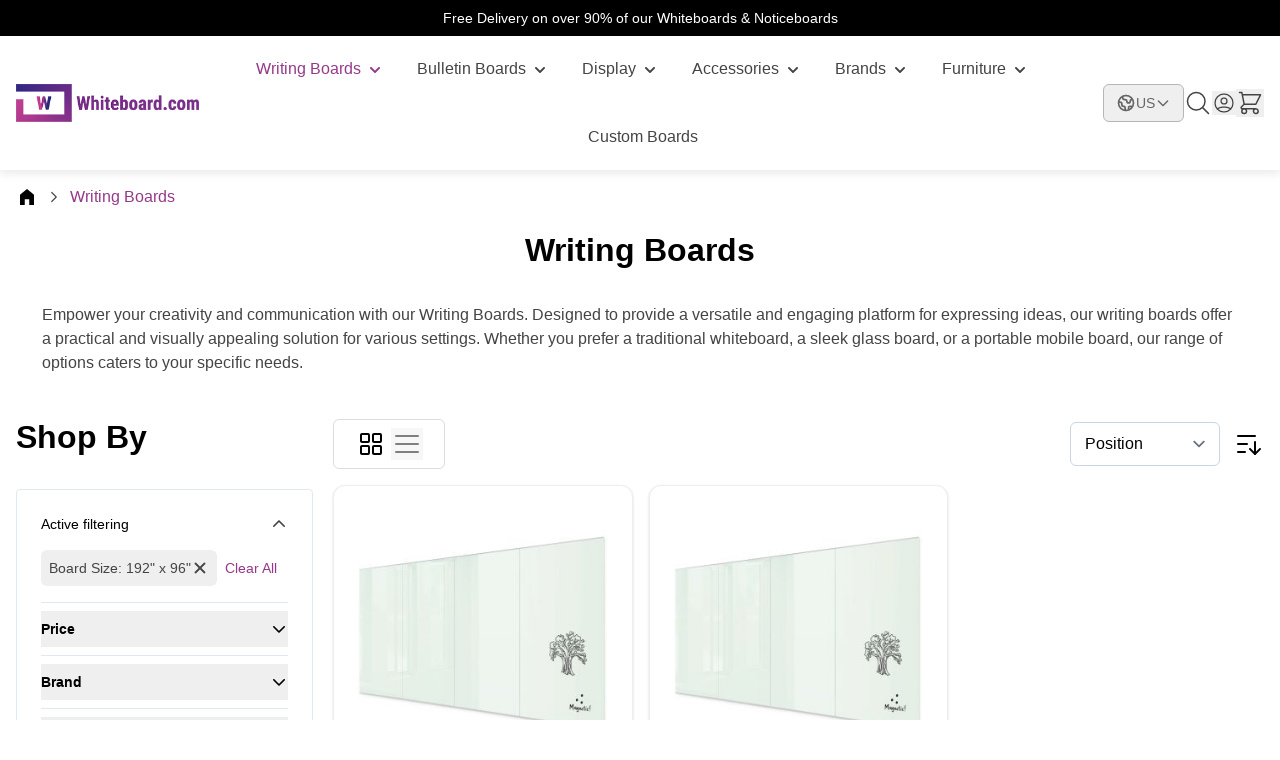

--- FILE ---
content_type: text/html; charset=UTF-8
request_url: https://whiteboard.com/us/writing-boards?board_size=209
body_size: 76756
content:
<!doctype html>
<html lang="en">
<head >
    <meta charset="utf-8"/>
<meta name="title" content="Writing Boards"/>
<meta name="description" content="Huge savings on all writing boards! From basic contract boards to big brands, we have it all! Shop now for the best value writing boards on the market."/>
<meta name="robots" content="INDEX,FOLLOW"/>
<meta name="viewport" content="width=device-width, initial-scale=1"/>
<title>Writing Boards</title>
<link  rel="stylesheet" type="text/css"  media="all" href="https://whiteboard.com/static/version1763561859/frontend/Aureatelabs/electro/en_US/css/styles.css" />
<link  rel="stylesheet" type="text/css"  media="all" href="https://whiteboard.com/static/version1763561859/frontend/Aureatelabs/electro/en_US/Amasty_HidePrice/js/fancyambox/jquery.fancyambox.min.css" />
<link  rel="stylesheet" type="text/css"  media="all" href="https://whiteboard.com/static/version1763561859/frontend/Aureatelabs/electro/en_US/Amasty_HidePrice/css/amhideprice.css" />
<link  rel="stylesheet" type="text/css"  media="all" href="https://whiteboard.com/static/version1763561859/frontend/Aureatelabs/electro/en_US/Magefan_Blog/css/blog-m.css" />
<link  rel="stylesheet" type="text/css"  media="all" href="https://whiteboard.com/static/version1763561859/frontend/Aureatelabs/electro/en_US/Magefan_Blog/css/blog-new.css" />
<link  rel="stylesheet" type="text/css"  media="all" href="https://whiteboard.com/static/version1763561859/frontend/Aureatelabs/electro/en_US/Magefan_Blog/css/blog-custom.css" />
<script  type="text/javascript"  src="https://whiteboard.com/static/version1763561859/frontend/Aureatelabs/electro/en_US/Amasty_GeoipRedirect/js/storeCookieChecker.js"></script>
<link rel="preload" as="font" crossorigin="anonymous" href="https://whiteboard.com/static/version1763561859/frontend/Aureatelabs/electro/en_US/fonts/Inter-Regular.woff2" />
<link rel="preload" as="font" crossorigin="anonymous" href="https://whiteboard.com/static/version1763561859/frontend/Aureatelabs/electro/en_US/fonts/Inter-Medium.woff2" />
<link rel="preload" as="font" crossorigin="anonymous" href="https://whiteboard.com/static/version1763561859/frontend/Aureatelabs/electro/en_US/fonts/Inter-SemiBold.woff2" />
<link rel="preload" as="font" crossorigin="anonymous" href="https://whiteboard.com/static/version1763561859/frontend/Aureatelabs/electro/en_US/fonts/Inter-Bold.woff2" />
<link rel="preload" as="font" crossorigin="anonymous" href="https://whiteboard.com/static/version1763561859/frontend/Aureatelabs/electro/en_US/fonts/Inter-ExtraBold.woff2" />
<link  rel="canonical" href="https://whiteboard.com/us/writing-boards" />
<link  rel="icon" type="image/x-icon" href="https://whiteboard.com/media/favicon/stores/1/faviconW_1.png" />
<link  rel="shortcut icon" type="image/x-icon" href="https://whiteboard.com/media/favicon/stores/1/faviconW_1.png" />
<script type="text/javascript" src="https://www.astute-7-visionary.com/js/808658.js" ></script>
<noscript><img src="https://www.astute-7-visionary.com/808658.png" style="display:none;" /></noscript>
<meta name="p:domain_verify" content="on9S3aOPapn3fnyIF4MMsvGIqIMoCG0L"/>

<meta name="p:domain_verify" content="on9S3aOPapn3fnyIF4MMsvGIqIMoCG0L"/>            
    <!-- Google Analytics Added by Mageplaza -->
    <!-- Global site tag (gtag.js) - Google Analytics -->
    <script async
            src="https://www.googletagmanager.com/gtag/js?id=G-CGVEBCXF65">
    </script>
    <script>
        window.dataLayer = window.dataLayer || [];

        function gtag(){window.dataLayer.push(arguments);}

        gtag('js', new Date());

        gtag('set', {'currency': 'USD'});
        gtag('set', {'link_attribution': true});
        gtag('set', {'anonymize_ip': false});
        gtag('set', {'allow_ad_personalization_signals': true});
                        gtag(
            'config',
            'G-CGVEBCXF65',
            {}        );
            </script>
    <!-- End Google Analytics -->
    <!-- Google Tag Manager Added by Mageplaza -->
    <script>(function(w,d,s,l,i){w[l]=w[l]||[];w[l].push({'gtm.start':
new Date().getTime(),event:'gtm.js'});var f=d.getElementsByTagName(s)[0],
j=d.createElement(s),dl=l!='dataLayer'?'&l='+l:'';j.async=true;j.src=
'https://www.googletagmanager.com/gtm.js?id='+i+dl;f.parentNode.insertBefore(j,f);
})(window,document,'script','dataLayer','GTM-566V97RM');</script>
    <!-- End Google Tag Manager -->
<script>
function r(n,t){for(var i=0;i<t.length;i++){var r=t[i];r.enumerable=r.enumerable||!1,r.configurable=!0,"value"in r&&(r.writable=!0),Object.defineProperty(n,r.key,r)}}function Jt(n,t,i){t&&r(n.prototype,t),i&&r(n,i),Object.defineProperty(n,"prototype",{writable:!1})}
/*!
 * Splide.js
 * Version  : 4.1.4
 * License  : MIT
 * Copyright: 2022 Naotoshi Fujita
 */
var n,t;n=this,t=function(){"use strict";var v="(prefers-reduced-motion: reduce)",G=4,rn=5,r={CREATED:1,MOUNTED:2,IDLE:3,MOVING:G,SCROLLING:rn,DRAGGING:6,DESTROYED:7};function D(n){n.length=0}function o(n,t,i){return Array.prototype.slice.call(n,t,i)}function R(n){return n.bind.apply(n,[null].concat(o(arguments,1)))}function on(){}var p=setTimeout;function h(n){return requestAnimationFrame(n)}function u(n,t){return typeof t===n}function un(n){return!c(n)&&u("object",n)}var e=Array.isArray,x=R(u,"function"),C=R(u,"string"),en=R(u,"undefined");function c(n){return null===n}function m(n){try{return n instanceof(n.ownerDocument.defaultView||window).HTMLElement}catch(n){return!1}}function y(n){return e(n)?n:[n]}function g(n,t){y(n).forEach(t)}function b(n,t){return-1<n.indexOf(t)}function k(n,t){return n.push.apply(n,y(t)),n}function A(t,n,i){t&&g(n,function(n){n&&t.classList[i?"add":"remove"](n)})}function M(n,t){A(n,C(t)?t.split(" "):t,!0)}function L(n,t){g(t,n.appendChild.bind(n))}function O(n,i){g(n,function(n){var t=(i||n).parentNode;t&&t.insertBefore(n,i)})}function cn(n,t){return m(n)&&(n.msMatchesSelector||n.matches).call(n,t)}function S(n,t){n=n?o(n.children):[];return t?n.filter(function(n){return cn(n,t)}):n}function fn(n,t){return t?S(n,t)[0]:n.firstElementChild}var E=Object.keys;function w(t,i,n){t&&(n?E(t).reverse():E(t)).forEach(function(n){"__proto__"!==n&&i(t[n],n)})}function an(r){return o(arguments,1).forEach(function(i){w(i,function(n,t){r[t]=i[t]})}),r}function d(i){return o(arguments,1).forEach(function(n){w(n,function(n,t){e(n)?i[t]=n.slice():un(n)?i[t]=d({},un(i[t])?i[t]:{},n):i[t]=n})}),i}function sn(t,n){g(n||E(t),function(n){delete t[n]})}function P(n,i){g(n,function(t){g(i,function(n){t&&t.removeAttribute(n)})})}function I(i,t,r){un(t)?w(t,function(n,t){I(i,t,n)}):g(i,function(n){c(r)||""===r?P(n,t):n.setAttribute(t,String(r))})}function j(n,t,i){n=document.createElement(n);return t&&(C(t)?M:I)(n,t),i&&L(i,n),n}function _(n,t,i){if(en(i))return getComputedStyle(n)[t];c(i)||(n.style[t]=""+i)}function ln(n,t){_(n,"display",t)}function dn(n){n.setActive&&n.setActive()||n.focus({preventScroll:!0})}function z(n,t){return n.getAttribute(t)}function vn(n,t){return n&&n.classList.contains(t)}function N(n){return n.getBoundingClientRect()}function T(n){g(n,function(n){n&&n.parentNode&&n.parentNode.removeChild(n)})}function hn(n){return fn((new DOMParser).parseFromString(n,"text/html").body)}function F(n,t){n.preventDefault(),t&&(n.stopPropagation(),n.stopImmediatePropagation())}function pn(n,t){return n&&n.querySelector(t)}function gn(n,t){return t?o(n.querySelectorAll(t)):[]}function X(n,t){A(n,t,!1)}function mn(n){return n.timeStamp}function W(n){return C(n)?n:n?n+"px":""}var yn="splide",f="data-"+yn;function bn(n,t){if(!n)throw new Error("["+yn+"] "+(t||""))}var Y=Math.min,wn=Math.max,xn=Math.floor,kn=Math.ceil,U=Math.abs;function Sn(n,t,i){return U(n-t)<i}function En(n,t,i,r){var o=Y(t,i),t=wn(t,i);return r?o<n&&n<t:o<=n&&n<=t}function q(n,t,i){var r=Y(t,i),t=wn(t,i);return Y(wn(r,n),t)}function Ln(n){return(0<n)-(n<0)}function On(t,n){return g(n,function(n){t=t.replace("%s",""+n)}),t}function An(n){return n<10?"0"+n:""+n}var _n={};function zn(){var c=[];function i(n,i,r){g(n,function(t){t&&g(i,function(n){n.split(" ").forEach(function(n){n=n.split(".");r(t,n[0],n[1])})})})}return{bind:function(n,t,u,e){i(n,t,function(n,t,i){var r="addEventListener"in n,o=r?n.removeEventListener.bind(n,t,u,e):n.removeListener.bind(n,u);r?n.addEventListener(t,u,e):n.addListener(u),c.push([n,t,i,u,o])})},unbind:function(n,t,o){i(n,t,function(t,i,r){c=c.filter(function(n){return!!(n[0]!==t||n[1]!==i||n[2]!==r||o&&n[3]!==o)||(n[4](),!1)})})},dispatch:function(n,t,i){var r;return"function"==typeof CustomEvent?r=new CustomEvent(t,{bubbles:!0,detail:i}):(r=document.createEvent("CustomEvent")).initCustomEvent(t,!0,!1,i),n.dispatchEvent(r),r},destroy:function(){c.forEach(function(n){n[4]()}),D(c)}}}var B="mounted",H="move",Dn="moved",Mn="click",Pn="active",In="inactive",Rn="visible",Cn="hidden",J="refresh",K="updated",jn="resize",Nn="resized",Tn="scroll",V="scrolled",a="destroy",Gn="navigation:mounted",Fn="autoplay:play",Xn="autoplay:pause",Wn="lazyload:loaded",Yn="sk",Un="sh";function Q(n){var i=n?n.event.bus:document.createDocumentFragment(),r=zn();return n&&n.event.on(a,r.destroy),an(r,{bus:i,on:function(n,t){r.bind(i,y(n).join(" "),function(n){t.apply(t,e(n.detail)?n.detail:[])})},off:R(r.unbind,i),emit:function(n){r.dispatch(i,n,o(arguments,1))}})}function qn(t,n,i,r){var o,u,e=Date.now,c=0,f=!0,a=0;function s(){if(!f){if(c=t?Y((e()-o)/t,1):1,i&&i(c),1<=c&&(n(),o=e(),r&&++a>=r))return l();u=h(s)}}function l(){f=!0}function d(){u&&cancelAnimationFrame(u),f=!(u=c=0)}return{start:function(n){n||d(),o=e()-(n?c*t:0),f=!1,u=h(s)},rewind:function(){o=e(),c=0,i&&i(c)},pause:l,cancel:d,set:function(n){t=n},isPaused:function(){return f}}}function s(n){var t=n;return{set:function(n){t=n},is:function(n){return b(y(n),t)}}}var n="Arrow",Bn=n+"Left",Hn=n+"Right",t=n+"Up",n=n+"Down",Jn="ttb",l={width:["height"],left:["top","right"],right:["bottom","left"],x:["y"],X:["Y"],Y:["X"],ArrowLeft:[t,Hn],ArrowRight:[n,Bn]};var Z="role",$="tabindex",i="aria-",Kn=i+"controls",Vn=i+"current",Qn=i+"selected",nn=i+"label",Zn=i+"labelledby",$n=i+"hidden",nt=i+"orientation",tt=i+"roledescription",it=i+"live",rt=i+"busy",ot=i+"atomic",ut=[Z,$,"disabled",Kn,Vn,nn,Zn,$n,nt,tt],i=yn+"__",et=yn,ct=i+"track",ft=i+"list",at=i+"slide",st=at+"--clone",lt=at+"__container",dt=i+"arrows",vt=i+"arrow",ht=vt+"--prev",pt=vt+"--next",gt=i+"pagination",mt=gt+"__page",yt=i+"progress"+"__bar",bt=i+"toggle",wt=i+"sr",tn="is-active",xt="is-prev",kt="is-next",St="is-visible",Et="is-loading",Lt="is-focus-in",Ot="is-overflow",At=[tn,St,xt,kt,Et,Lt,Ot];var _t="touchstart mousedown",zt="touchmove mousemove",Dt="touchend touchcancel mouseup click";var Mt="slide",Pt="loop",It="fade";function Rt(o,r,t,u){var e,n=Q(o),i=n.on,c=n.emit,f=n.bind,a=o.Components,s=o.root,l=o.options,d=l.isNavigation,v=l.updateOnMove,h=l.i18n,p=l.pagination,g=l.slideFocus,m=a.Direction.resolve,y=z(u,"style"),b=z(u,nn),w=-1<t,x=fn(u,"."+lt);function k(){var n=o.splides.map(function(n){n=n.splide.Components.Slides.getAt(r);return n?n.slide.id:""}).join(" ");I(u,nn,On(h.slideX,(w?t:r)+1)),I(u,Kn,n),I(u,Z,g?"button":""),g&&P(u,tt)}function S(){e||E()}function E(){var n,t,i;e||(n=o.index,(i=L())!==vn(u,tn)&&(A(u,tn,i),I(u,Vn,d&&i||""),c(i?Pn:In,O)),i=function(){if(o.is(It))return L();var n=N(a.Elements.track),t=N(u),i=m("left",!0),r=m("right",!0);return xn(n[i])<=kn(t[i])&&xn(t[r])<=kn(n[r])}(),t=!i&&(!L()||w),o.state.is([G,rn])||I(u,$n,t||""),I(gn(u,l.focusableNodes||""),$,t?-1:""),g&&I(u,$,t?-1:0),i!==vn(u,St)&&(A(u,St,i),c(i?Rn:Cn,O)),i||document.activeElement!==u||(t=a.Slides.getAt(o.index))&&dn(t.slide),A(u,xt,r===n-1),A(u,kt,r===n+1))}function L(){var n=o.index;return n===r||l.cloneStatus&&n===t}var O={index:r,slideIndex:t,slide:u,container:x,isClone:w,mount:function(){w||(u.id=s.id+"-slide"+An(r+1),I(u,Z,p?"tabpanel":"group"),I(u,tt,h.slide),I(u,nn,b||On(h.slideLabel,[r+1,o.length]))),f(u,"click",R(c,Mn,O)),f(u,"keydown",R(c,Yn,O)),i([Dn,Un,V],E),i(Gn,k),v&&i(H,S)},destroy:function(){e=!0,n.destroy(),X(u,At),P(u,ut),I(u,"style",y),I(u,nn,b||"")},update:E,style:function(n,t,i){_(i&&x||u,n,t)},isWithin:function(n,t){return n=U(n-r),(n=w||!l.rewind&&!o.is(Pt)?n:Y(n,o.length-n))<=t}};return O}var Ct=f+"-interval";var jt={passive:!1,capture:!0};var Nt={Spacebar:" ",Right:Hn,Left:Bn,Up:t,Down:n};function Tt(n){return n=C(n)?n:n.key,Nt[n]||n}var Gt="keydown";var Ft=f+"-lazy",Xt=Ft+"-srcset",Wt="["+Ft+"], ["+Xt+"]";var Yt=[" ","Enter"];var Ut=Object.freeze({__proto__:null,Media:function(r,n,o){var u=r.state,t=o.breakpoints||{},e=o.reducedMotion||{},i=zn(),c=[];function f(n){n&&i.destroy()}function a(n,t){t=matchMedia(t);i.bind(t,"change",s),c.push([n,t])}function s(){var n=u.is(7),t=o.direction,i=c.reduce(function(n,t){return d(n,t[1].matches?t[0]:{})},{});sn(o),l(i),o.destroy?r.destroy("completely"===o.destroy):n?(f(!0),r.mount()):t!==o.direction&&r.refresh()}function l(n,t,i){d(o,n),t&&d(Object.getPrototypeOf(o),n),!i&&u.is(1)||r.emit(K,o)}return{setup:function(){var i="min"===o.mediaQuery;E(t).sort(function(n,t){return i?+n-+t:+t-+n}).forEach(function(n){a(t[n],"("+(i?"min":"max")+"-width:"+n+"px)")}),a(e,v),s()},destroy:f,reduce:function(n){matchMedia(v).matches&&(n?d(o,e):sn(o,E(e)))},set:l}},Direction:function(n,t,o){return{resolve:function(n,t,i){var r="rtl"!==(i=i||o.direction)||t?i===Jn?0:-1:1;return l[n]&&l[n][r]||n.replace(/width|left|right/i,function(n,t){n=l[n.toLowerCase()][r]||n;return 0<t?n.charAt(0).toUpperCase()+n.slice(1):n})},orient:function(n){return n*("rtl"===o.direction?1:-1)}}},Elements:function(n,t,i){var r,o,u,e=Q(n),c=e.on,f=e.bind,a=n.root,s=i.i18n,l={},d=[],v=[],h=[];function p(){r=y("."+ct),o=fn(r,"."+ft),bn(r&&o,"A track/list element is missing."),k(d,S(o,"."+at+":not(."+st+")")),w({arrows:dt,pagination:gt,prev:ht,next:pt,bar:yt,toggle:bt},function(n,t){l[t]=y("."+n)}),an(l,{root:a,track:r,list:o,slides:d});var n=a.id||function(n){return""+n+An(_n[n]=(_n[n]||0)+1)}(yn),t=i.role;a.id=n,r.id=r.id||n+"-track",o.id=o.id||n+"-list",!z(a,Z)&&"SECTION"!==a.tagName&&t&&I(a,Z,t),I(a,tt,s.carousel),I(o,Z,"presentation"),m()}function g(n){var t=ut.concat("style");D(d),X(a,v),X(r,h),P([r,o],t),P(a,n?t:["style",tt])}function m(){X(a,v),X(r,h),v=b(et),h=b(ct),M(a,v),M(r,h),I(a,nn,i.label),I(a,Zn,i.labelledby)}function y(n){n=pn(a,n);return n&&function(n,t){if(x(n.closest))return n.closest(t);for(var i=n;i&&1===i.nodeType&&!cn(i,t);)i=i.parentElement;return i}(n,"."+et)===a?n:void 0}function b(n){return[n+"--"+i.type,n+"--"+i.direction,i.drag&&n+"--draggable",i.isNavigation&&n+"--nav",n===et&&tn]}return an(l,{setup:p,mount:function(){c(J,g),c(J,p),c(K,m),f(document,_t+" keydown",function(n){u="keydown"===n.type},{capture:!0}),f(a,"focusin",function(){A(a,Lt,!!u)})},destroy:g})},Slides:function(r,o,u){var n=Q(r),t=n.on,e=n.emit,c=n.bind,f=(n=o.Elements).slides,a=n.list,s=[];function i(){f.forEach(function(n,t){d(n,t,-1)})}function l(){h(function(n){n.destroy()}),D(s)}function d(n,t,i){t=Rt(r,t,i,n);t.mount(),s.push(t),s.sort(function(n,t){return n.index-t.index})}function v(n){return n?p(function(n){return!n.isClone}):s}function h(n,t){v(t).forEach(n)}function p(t){return s.filter(x(t)?t:function(n){return C(t)?cn(n.slide,t):b(y(t),n.index)})}return{mount:function(){i(),t(J,l),t(J,i)},destroy:l,update:function(){h(function(n){n.update()})},register:d,get:v,getIn:function(n){var t=o.Controller,i=t.toIndex(n),r=t.hasFocus()?1:u.perPage;return p(function(n){return En(n.index,i,i+r-1)})},getAt:function(n){return p(n)[0]},add:function(n,o){g(n,function(n){var t,i,r;m(n=C(n)?hn(n):n)&&((t=f[o])?O(n,t):L(a,n),M(n,u.classes.slide),t=n,i=R(e,jn),t=gn(t,"img"),(r=t.length)?t.forEach(function(n){c(n,"load error",function(){--r||i()})}):i())}),e(J)},remove:function(n){T(p(n).map(function(n){return n.slide})),e(J)},forEach:h,filter:p,style:function(t,i,r){h(function(n){n.style(t,i,r)})},getLength:function(n){return(n?f:s).length},isEnough:function(){return s.length>u.perPage}}},Layout:function(t,n,i){var r,o,u,e=(a=Q(t)).on,c=a.bind,f=a.emit,a=n.Slides,s=n.Direction.resolve,l=(n=n.Elements).root,d=n.track,v=n.list,h=a.getAt,p=a.style;function g(){r=i.direction===Jn,_(l,"maxWidth",W(i.width)),_(d,s("paddingLeft"),y(!1)),_(d,s("paddingRight"),y(!0)),m(!0)}function m(n){var t=N(l);!n&&o.width===t.width&&o.height===t.height||(_(d,"height",function(){var n="";r&&(bn(n=b(),"height or heightRatio is missing."),n="calc("+n+" - "+y(!1)+" - "+y(!0)+")");return n}()),p(s("marginRight"),W(i.gap)),p("width",i.autoWidth?null:W(i.fixedWidth)||(r?"":w())),p("height",W(i.fixedHeight)||(r?i.autoHeight?null:w():b()),!0),o=t,f(Nn),u!==(u=O())&&(A(l,Ot,u),f("overflow",u)))}function y(n){var t=i.padding,n=s(n?"right":"left");return t&&W(t[n]||(un(t)?0:t))||"0px"}function b(){return W(i.height||N(v).width*i.heightRatio)}function w(){var n=W(i.gap);return"calc((100%"+(n&&" + "+n)+")/"+(i.perPage||1)+(n&&" - "+n)+")"}function x(){return N(v)[s("width")]}function k(n,t){n=h(n||0);return n?N(n.slide)[s("width")]+(t?0:L()):0}function S(n,t){var i,n=h(n);return n?(n=N(n.slide)[s("right")],i=N(v)[s("left")],U(n-i)+(t?0:L())):0}function E(n){return S(t.length-1)-S(0)+k(0,n)}function L(){var n=h(0);return n&&parseFloat(_(n.slide,s("marginRight")))||0}function O(){return t.is(It)||E(!0)>x()}return{mount:function(){var n,t,i;g(),c(window,"resize load",(n=R(f,jn),i=qn(t||0,n,null,1),function(){i.isPaused()&&i.start()})),e([K,J],g),e(jn,m)},resize:m,listSize:x,slideSize:k,sliderSize:E,totalSize:S,getPadding:function(n){return parseFloat(_(d,s("padding"+(n?"Right":"Left"))))||0},isOverflow:O}},Clones:function(c,i,f){var t,r=Q(c),n=r.on,a=i.Elements,s=i.Slides,o=i.Direction.resolve,l=[];function u(){if(n(J,d),n([K,jn],v),t=h()){var o=t,u=s.get().slice(),e=u.length;if(e){for(;u.length<o;)k(u,u);k(u.slice(-o),u.slice(0,o)).forEach(function(n,t){var i=t<o,r=function(n,t){n=n.cloneNode(!0);return M(n,f.classes.clone),n.id=c.root.id+"-clone"+An(t+1),n}(n.slide,t);i?O(r,u[0].slide):L(a.list,r),k(l,r),s.register(r,t-o+(i?0:e),n.index)})}i.Layout.resize(!0)}}function d(){e(),u()}function e(){T(l),D(l),r.destroy()}function v(){var n=h();t!==n&&(t<n||!n)&&r.emit(J)}function h(){var n,t=f.clones;return c.is(Pt)?en(t)&&(t=(n=f[o("fixedWidth")]&&i.Layout.slideSize(0))&&kn(N(a.track)[o("width")]/n)||f[o("autoWidth")]&&c.length||2*f.perPage):t=0,t}return{mount:u,destroy:e}},Move:function(r,c,o){var e,n=Q(r),t=n.on,f=n.emit,a=r.state.set,u=(n=c.Layout).slideSize,i=n.getPadding,s=n.totalSize,l=n.listSize,d=n.sliderSize,v=(n=c.Direction).resolve,h=n.orient,p=(n=c.Elements).list,g=n.track;function m(){c.Controller.isBusy()||(c.Scroll.cancel(),y(r.index),c.Slides.update())}function y(n){b(S(n,!0))}function b(n,t){r.is(It)||(t=t?n:function(n){{var t,i;r.is(Pt)&&(t=k(n),i=t>c.Controller.getEnd(),(t<0||i)&&(n=w(n,i)))}return n}(n),_(p,"transform","translate"+v("X")+"("+t+"px)"),n!==t&&f(Un))}function w(n,t){var i=n-L(t),r=d();return n-=h(r*(kn(U(i)/r)||1))*(t?1:-1)}function x(){b(E(),!0),e.cancel()}function k(n){for(var t=c.Slides.get(),i=0,r=1/0,o=0;o<t.length;o++){var u=t[o].index,e=U(S(u,!0)-n);if(!(e<=r))break;r=e,i=u}return i}function S(n,t){var i=h(s(n-1)-(n=n,"center"===(i=o.focus)?(l()-u(n,!0))/2:+i*u(n)||0));return t?(n=i,n=o.trimSpace&&r.is(Mt)?q(n,0,h(d(!0)-l())):n):i}function E(){var n=v("left");return N(p)[n]-N(g)[n]+h(i(!1))}function L(n){return S(n?c.Controller.getEnd():0,!!o.trimSpace)}return{mount:function(){e=c.Transition,t([B,Nn,K,J],m)},move:function(n,t,i,r){var o,u;n!==t&&(o=i<n,u=h(w(E(),o)),o?0<=u:u<=p[v("scrollWidth")]-N(g)[v("width")])&&(x(),b(w(E(),i<n),!0)),a(G),f(H,t,i,n),e.start(t,function(){a(3),f(Dn,t,i,n),r&&r()})},jump:y,translate:b,shift:w,cancel:x,toIndex:k,toPosition:S,getPosition:E,getLimit:L,exceededLimit:function(n,t){t=en(t)?E():t;var i=!0!==n&&h(t)<h(L(!1)),n=!1!==n&&h(t)>h(L(!0));return i||n},reposition:m}},Controller:function(o,u,e){var c,f,a,s,n=Q(o),t=n.on,i=n.emit,l=u.Move,d=l.getPosition,r=l.getLimit,v=l.toPosition,h=(n=u.Slides).isEnough,p=n.getLength,g=e.omitEnd,m=o.is(Pt),y=o.is(Mt),b=R(L,!1),w=R(L,!0),x=e.start||0,k=x;function S(){f=p(!0),a=e.perMove,s=e.perPage,c=_();var n=q(x,0,g?c:f-1);n!==x&&(x=n,l.reposition())}function E(){c!==_()&&i("ei")}function L(n,t){var i=a||(P()?1:s),i=O(x+i*(n?-1:1),x,!(a||P()));return-1===i&&y&&!Sn(d(),r(!n),1)?n?0:c:t?i:A(i)}function O(n,t,i){var r;return h()||P()?((r=function(n){if(y&&"move"===e.trimSpace&&n!==x)for(var t=d();t===v(n,!0)&&En(n,0,o.length-1,!e.rewind);)n<x?--n:++n;return n}(n))!==n&&(t=n,n=r,i=!1),n<0||c<n?n=a||!En(0,n,t,!0)&&!En(c,t,n,!0)?m?i?n<0?-(f%s||s):f:n:e.rewind?n<0?c:0:-1:z(D(n)):i&&n!==t&&(n=z(D(t)+(n<t?-1:1)))):n=-1,n}function A(n){return m?(n+f)%f||0:n}function _(){for(var n=f-(P()||m&&a?1:s);g&&0<n--;)if(v(f-1,!0)!==v(n,!0)){n++;break}return q(n,0,f-1)}function z(n){return q(P()?n:s*n,0,c)}function D(n){return P()?Y(n,c):xn((c<=n?f-1:n)/s)}function M(n){n!==x&&(k=x,x=n)}function P(){return!en(e.focus)||e.isNavigation}function I(){return o.state.is([G,rn])&&!!e.waitForTransition}return{mount:function(){S(),t([K,J,"ei"],S),t(Nn,E)},go:function(n,t,i){var r;I()||-1<(r=A(n=function(n){var t=x;{var i,r;C(n)?(r=n.match(/([+\-<>])(\d+)?/)||[],i=r[1],r=r[2],"+"===i||"-"===i?t=O(x+ +(""+i+(+r||1)),x):">"===i?t=r?z(+r):b(!0):"<"===i&&(t=w(!0))):t=m?n:q(n,0,c)}return t}(n)))&&(t||r!==x)&&(M(r),l.move(n,r,k,i))},scroll:function(n,t,i,r){u.Scroll.scroll(n,t,i,function(){var n=A(l.toIndex(d()));M(g?Y(n,c):n),r&&r()})},getNext:b,getPrev:w,getAdjacent:L,getEnd:_,setIndex:M,getIndex:function(n){return n?k:x},toIndex:z,toPage:D,toDest:function(n){return n=l.toIndex(n),y?q(n,0,c):n},hasFocus:P,isBusy:I}},Arrows:function(o,n,t){var i,r,u=Q(o),e=u.on,c=u.bind,f=u.emit,a=t.classes,s=t.i18n,l=n.Elements,d=n.Controller,v=l.arrows,h=l.track,p=v,g=l.prev,m=l.next,y={};function b(){var n=t.arrows;!n||g&&m||(p=v||j("div",a.arrows),g=S(!0),m=S(!1),i=!0,L(p,[g,m]),v||O(p,h)),g&&m&&(an(y,{prev:g,next:m}),ln(p,n?"":"none"),M(p,r=dt+"--"+t.direction),n&&(e([B,Dn,J,V,"ei"],E),c(m,"click",R(k,">")),c(g,"click",R(k,"<")),E(),I([g,m],Kn,h.id),f("arrows:mounted",g,m))),e(K,w)}function w(){x(),b()}function x(){u.destroy(),X(p,r),i?(T(v?[g,m]:p),g=m=null):P([g,m],ut)}function k(n){d.go(n,!0)}function S(n){return hn('<button class="'+a.arrow+" "+(n?a.prev:a.next)+'" type="button"><svg xmlns="http://www.w3.org/2000/svg" viewBox="0 0 40 40" width="40" height="40" focusable="false"><path d="'+(t.arrowPath||"m15.5 0.932-4.3 4.38 14.5 14.6-14.5 14.5 4.3 4.4 14.6-14.6 4.4-4.3-4.4-4.4-14.6-14.6z")+'" />')}function E(){var n,t,i,r;g&&m&&(r=o.index,n=d.getPrev(),t=d.getNext(),i=-1<n&&r<n?s.last:s.prev,r=-1<t&&t<r?s.first:s.next,g.disabled=n<0,m.disabled=t<0,I(g,nn,i),I(m,nn,r),f("arrows:updated",g,m,n,t))}return{arrows:y,mount:b,destroy:x,update:E}},Autoplay:function(n,t,i){var r,o,u=Q(n),e=u.on,c=u.bind,f=u.emit,a=qn(i.interval,n.go.bind(n,">"),function(n){var t=l.bar;t&&_(t,"width",100*n+"%"),f("autoplay:playing",n)}),s=a.isPaused,l=t.Elements,d=(u=t.Elements).root,v=u.toggle,h=i.autoplay,p="pause"===h;function g(){s()&&t.Slides.isEnough()&&(a.start(!i.resetProgress),o=r=p=!1,b(),f(Fn))}function m(n){p=!!(n=void 0===n?!0:n),b(),s()||(a.pause(),f(Xn))}function y(){p||(r||o?m(!1):g())}function b(){v&&(A(v,tn,!p),I(v,nn,i.i18n[p?"play":"pause"]))}function w(n){n=t.Slides.getAt(n);a.set(n&&+z(n.slide,Ct)||i.interval)}return{mount:function(){h&&(i.pauseOnHover&&c(d,"mouseenter mouseleave",function(n){r="mouseenter"===n.type,y()}),i.pauseOnFocus&&c(d,"focusin focusout",function(n){o="focusin"===n.type,y()}),v&&c(v,"click",function(){p?g():m(!0)}),e([H,Tn,J],a.rewind),e(H,w),v&&I(v,Kn,l.track.id),p||g(),b())},destroy:a.cancel,play:g,pause:m,isPaused:s}},Cover:function(n,t,i){var r=Q(n).on;function o(i){t.Slides.forEach(function(n){var t=fn(n.container||n.slide,"img");t&&t.src&&u(i,t,n)})}function u(n,t,i){i.style("background",n?'center/cover no-repeat url("'+t.src+'")':"",!0),ln(t,n?"none":"")}return{mount:function(){i.cover&&(r(Wn,R(u,!0)),r([B,K,J],R(o,!0)))},destroy:R(o,!1)}},Scroll:function(n,c,u){var f,a,t=Q(n),i=t.on,s=t.emit,l=n.state.set,d=c.Move,v=d.getPosition,e=d.getLimit,h=d.exceededLimit,p=d.translate,g=n.is(Mt),m=1;function y(n,t,i,r,o){var u,e=v(),i=(x(),!i||g&&h()||(i=c.Layout.sliderSize(),u=Ln(n)*i*xn(U(n)/i)||0,n=d.toPosition(c.Controller.toDest(n%i))+u),Sn(e,n,1));m=1,t=i?0:t||wn(U(n-e)/1.5,800),a=r,f=qn(t,b,R(w,e,n,o),1),l(rn),s(Tn),f.start()}function b(){l(3),a&&a(),s(V)}function w(n,t,i,r){var o=v(),r=(n+(t-n)*(t=r,(n=u.easingFunc)?n(t):1-Math.pow(1-t,4))-o)*m;p(o+r),g&&!i&&h()&&(m*=.6,U(r)<10&&y(e(h(!0)),600,!1,a,!0))}function x(){f&&f.cancel()}function r(){f&&!f.isPaused()&&(x(),b())}return{mount:function(){i(H,x),i([K,J],r)},destroy:x,scroll:y,cancel:r}},Drag:function(e,o,c){var f,t,u,a,s,l,d,v,n=Q(e),i=n.on,h=n.emit,p=n.bind,g=n.unbind,m=e.state,y=o.Move,b=o.Scroll,w=o.Controller,x=o.Elements.track,k=o.Media.reduce,r=(n=o.Direction).resolve,S=n.orient,E=y.getPosition,L=y.exceededLimit,O=!1;function j(){var n=c.drag;C(!n),a="free"===n}function N(n){var t,i,r;l=!1,d||(t=R(n),i=n.target,r=c.noDrag,cn(i,"."+mt+", ."+vt)||r&&cn(i,r)||!t&&n.button||(w.isBusy()?F(n,!0):(v=t?x:window,s=m.is([G,rn]),u=null,p(v,zt,A,jt),p(v,Dt,_,jt),y.cancel(),b.cancel(),z(n))))}function A(n){var t,i,r,o,u;m.is(6)||(m.set(6),h("drag")),n.cancelable&&(s?(y.translate(f+D(n)/(O&&e.is(Mt)?5:1)),u=200<M(n),t=O!==(O=L()),(u||t)&&z(n),l=!0,h("dragging"),F(n)):U(D(u=n))>U(D(u,!0))&&(t=n,i=c.dragMinThreshold,r=un(i),o=r&&i.mouse||0,r=(r?i.touch:+i)||10,s=U(D(t))>(R(t)?r:o),F(n)))}function _(n){var t,i,r;m.is(6)&&(m.set(3),h("dragged")),s&&(i=function(n){return E()+Ln(n)*Y(U(n)*(c.flickPower||600),a?1/0:o.Layout.listSize()*(c.flickMaxPages||1))}(t=function(n){if(e.is(Pt)||!O){var t=M(n);if(t&&t<200)return D(n)/t}return 0}(t=n)),r=c.rewind&&c.rewindByDrag,k(!1),a?w.scroll(i,0,c.snap):e.is(It)?w.go(S(Ln(t))<0?r?"<":"-":r?">":"+"):e.is(Mt)&&O&&r?w.go(L(!0)?">":"<"):w.go(w.toDest(i),!0),k(!0),F(n)),g(v,zt,A),g(v,Dt,_),s=!1}function T(n){!d&&l&&F(n,!0)}function z(n){u=t,t=n,f=E()}function D(n,t){return I(n,t)-I(P(n),t)}function M(n){return mn(n)-mn(P(n))}function P(n){return t===n&&u||t}function I(n,t){return(R(n)?n.changedTouches[0]:n)["page"+r(t?"Y":"X")]}function R(n){return"undefined"!=typeof TouchEvent&&n instanceof TouchEvent}function C(n){d=n}return{mount:function(){p(x,zt,on,jt),p(x,Dt,on,jt),p(x,_t,N,jt),p(x,"click",T,{capture:!0}),p(x,"dragstart",F),i([B,K],j)},disable:C,isDragging:function(){return s}}},Keyboard:function(t,n,i){var r,o,u=Q(t),e=u.on,c=u.bind,f=u.unbind,a=t.root,s=n.Direction.resolve;function l(){var n=i.keyboard;n&&(r="global"===n?window:a,c(r,Gt,h))}function d(){f(r,Gt)}function v(){var n=o;o=!0,p(function(){o=n})}function h(n){o||((n=Tt(n))===s(Bn)?t.go("<"):n===s(Hn)&&t.go(">"))}return{mount:function(){l(),e(K,d),e(K,l),e(H,v)},destroy:d,disable:function(n){o=n}}},LazyLoad:function(i,n,o){var t=Q(i),r=t.on,u=t.off,e=t.bind,c=t.emit,f="sequential"===o.lazyLoad,a=[Dn,V],s=[];function l(){D(s),n.Slides.forEach(function(r){gn(r.slide,Wt).forEach(function(n){var t=z(n,Ft),i=z(n,Xt);t===n.src&&i===n.srcset||(t=o.classes.spinner,t=fn(i=n.parentElement,"."+t)||j("span",t,i),s.push([n,r,t]),n.src||ln(n,"none"))})}),(f?p:(u(a),r(a,d),d))()}function d(){(s=s.filter(function(n){var t=o.perPage*((o.preloadPages||1)+1)-1;return!n[1].isWithin(i.index,t)||v(n)})).length||u(a)}function v(n){var t=n[0];M(n[1].slide,Et),e(t,"load error",R(h,n)),I(t,"src",z(t,Ft)),I(t,"srcset",z(t,Xt)),P(t,Ft),P(t,Xt)}function h(n,t){var i=n[0],r=n[1];X(r.slide,Et),"error"!==t.type&&(T(n[2]),ln(i,""),c(Wn,i,r),c(jn)),f&&p()}function p(){s.length&&v(s.shift())}return{mount:function(){o.lazyLoad&&(l(),r(J,l))},destroy:R(D,s),check:d}},Pagination:function(l,n,d){var v,h,t=Q(l),p=t.on,g=t.emit,m=t.bind,y=n.Slides,b=n.Elements,w=n.Controller,x=w.hasFocus,r=w.getIndex,e=w.go,c=n.Direction.resolve,k=b.pagination,S=[];function E(){v&&(T(k?o(v.children):v),X(v,h),D(S),v=null),t.destroy()}function L(n){e(">"+n,!0)}function O(n,t){var i=S.length,r=Tt(t),o=A(),u=-1,o=(r===c(Hn,!1,o)?u=++n%i:r===c(Bn,!1,o)?u=(--n+i)%i:"Home"===r?u=0:"End"===r&&(u=i-1),S[u]);o&&(dn(o.button),e(">"+u),F(t,!0))}function A(){return d.paginationDirection||d.direction}function _(n){return S[w.toPage(n)]}function z(){var n,t=_(r(!0)),i=_(r());t&&(X(n=t.button,tn),P(n,Qn),I(n,$,-1)),i&&(M(n=i.button,tn),I(n,Qn,!0),I(n,$,"")),g("pagination:updated",{list:v,items:S},t,i)}return{items:S,mount:function n(){E(),p([K,J,"ei"],n);var t=d.pagination;if(k&&ln(k,t?"":"none"),t){p([H,Tn,V],z);var t=l.length,i=d.classes,r=d.i18n,o=d.perPage,u=x()?w.getEnd()+1:kn(t/o);M(v=k||j("ul",i.pagination,b.track.parentElement),h=gt+"--"+A()),I(v,Z,"tablist"),I(v,nn,r.select),I(v,nt,A()===Jn?"vertical":"");for(var e=0;e<u;e++){var c=j("li",null,v),f=j("button",{class:i.page,type:"button"},c),a=y.getIn(e).map(function(n){return n.slide.id}),s=!x()&&1<o?r.pageX:r.slideX;m(f,"click",R(L,e)),d.paginationKeyboard&&m(f,"keydown",R(O,e)),I(c,Z,"presentation"),I(f,Z,"tab"),I(f,Kn,a.join(" ")),I(f,nn,On(s,e+1)),I(f,$,-1),S.push({li:c,button:f,page:e})}z(),g("pagination:mounted",{list:v,items:S},_(l.index))}},destroy:E,getAt:_,update:z}},Sync:function(i,n,t){var r=t.isNavigation,o=t.slideFocus,u=[];function e(){var n,t;i.splides.forEach(function(n){n.isParent||(f(i,n.splide),f(n.splide,i))}),r&&(n=Q(i),(t=n.on)(Mn,s),t(Yn,l),t([B,K],a),u.push(n),n.emit(Gn,i.splides))}function c(){u.forEach(function(n){n.destroy()}),D(u)}function f(n,r){n=Q(n);n.on(H,function(n,t,i){r.go(r.is(Pt)?i:n)}),u.push(n)}function a(){I(n.Elements.list,nt,t.direction===Jn?"vertical":"")}function s(n){i.go(n.index)}function l(n,t){b(Yt,Tt(t))&&(s(n),F(t))}return{setup:R(n.Media.set,{slideFocus:en(o)?r:o},!0),mount:e,destroy:c,remount:function(){c(),e()}}},Wheel:function(e,c,f){var n=Q(e).bind,a=0;function t(n){var t,i,r,o,u;n.cancelable&&(t=(u=n.deltaY)<0,i=mn(n),r=f.wheelMinThreshold||0,o=f.wheelSleep||0,U(u)>r&&o<i-a&&(e.go(t?"<":">"),a=i),u=t,f.releaseWheel&&!e.state.is(G)&&-1===c.Controller.getAdjacent(u)||F(n))}return{mount:function(){f.wheel&&n(c.Elements.track,"wheel",t,jt)}}},Live:function(n,t,i){var r=Q(n).on,o=t.Elements.track,u=i.live&&!i.isNavigation,e=j("span",wt),c=qn(90,R(f,!1));function f(n){I(o,rt,n),n?(L(o,e),c.start()):(T(e),c.cancel())}function a(n){u&&I(o,it,n?"off":"polite")}return{mount:function(){u&&(a(!t.Autoplay.isPaused()),I(o,ot,!0),e.textContent="…",r(Fn,R(a,!0)),r(Xn,R(a,!1)),r([Dn,V],R(f,!0)))},disable:a,destroy:function(){P(o,[it,ot,rt]),T(e)}}}}),qt={type:"slide",role:"region",speed:400,perPage:1,cloneStatus:!0,arrows:!0,pagination:!0,paginationKeyboard:!0,interval:5e3,pauseOnHover:!0,pauseOnFocus:!0,resetProgress:!0,easing:"cubic-bezier(0.25, 1, 0.5, 1)",drag:!0,direction:"ltr",trimSpace:!0,focusableNodes:"a, button, textarea, input, select, iframe",live:!0,classes:{slide:at,clone:st,arrows:dt,arrow:vt,prev:ht,next:pt,pagination:gt,page:mt,spinner:i+"spinner"},i18n:{prev:"Previous slide",next:"Next slide",first:"Go to first slide",last:"Go to last slide",slideX:"Go to slide %s",pageX:"Go to page %s",play:"Start autoplay",pause:"Pause autoplay",carousel:"carousel",slide:"slide",select:"Select a slide to show",slideLabel:"%s of %s"},reducedMotion:{speed:0,rewindSpeed:0,autoplay:"pause"}};function Bt(n,t,i){var r=t.Slides;function o(){r.forEach(function(n){n.style("transform","translateX(-"+100*n.index+"%)")})}return{mount:function(){Q(n).on([B,J],o)},start:function(n,t){r.style("transition","opacity "+i.speed+"ms "+i.easing),p(t)},cancel:on}}function Ht(u,n,e){var c,f=n.Move,a=n.Controller,s=n.Scroll,t=n.Elements.list,l=R(_,t,"transition");function i(){l(""),s.cancel()}return{mount:function(){Q(u).bind(t,"transitionend",function(n){n.target===t&&c&&(i(),c())})},start:function(n,t){var i=f.toPosition(n,!0),r=f.getPosition(),o=function(n){var t=e.rewindSpeed;if(u.is(Mt)&&t){var i=a.getIndex(!0),r=a.getEnd();if(0===i&&r<=n||r<=i&&0===n)return t}return e.speed}(n);1<=U(i-r)&&1<=o?e.useScroll?s.scroll(i,o,!1,t):(l("transform "+o+"ms "+e.easing),f.translate(i,!0),c=t):(f.jump(n),t())},cancel:i}}t=function(){function i(n,t){this.event=Q(),this.Components={},this.state=s(1),this.splides=[],this.n={},this.t={};n=C(n)?pn(document,n):n;bn(n,n+" is invalid."),t=d({label:z(this.root=n,nn)||"",labelledby:z(n,Zn)||""},qt,i.defaults,t||{});try{d(t,JSON.parse(z(n,f)))}catch(n){bn(!1,"Invalid JSON")}this.n=Object.create(d({},t))}var n=i.prototype;return n.mount=function(n,t){var i=this,r=this.state,o=this.Components;return bn(r.is([1,7]),"Already mounted!"),r.set(1),this.i=o,this.r=t||this.r||(this.is(It)?Bt:Ht),this.t=n||this.t,w(an({},Ut,this.t,{Transition:this.r}),function(n,t){n=n(i,o,i.n);(o[t]=n).setup&&n.setup()}),w(o,function(n){n.mount&&n.mount()}),this.emit(B),M(this.root,"is-initialized"),r.set(3),this.emit("ready"),this},n.sync=function(n){return this.splides.push({splide:n}),n.splides.push({splide:this,isParent:!0}),this.state.is(3)&&(this.i.Sync.remount(),n.Components.Sync.remount()),this},n.go=function(n){return this.i.Controller.go(n),this},n.on=function(n,t){return this.event.on(n,t),this},n.off=function(n){return this.event.off(n),this},n.emit=function(n){var t;return(t=this.event).emit.apply(t,[n].concat(o(arguments,1))),this},n.add=function(n,t){return this.i.Slides.add(n,t),this},n.remove=function(n){return this.i.Slides.remove(n),this},n.is=function(n){return this.n.type===n},n.refresh=function(){return this.emit(J),this},n.destroy=function(t){void 0===t&&(t=!0);var n=this.event,i=this.state;return i.is(1)?Q(this).on("ready",this.destroy.bind(this,t)):(w(this.i,function(n){n.destroy&&n.destroy(t)},!0),n.emit(a),n.destroy(),t&&D(this.splides),i.set(7)),this},Jt(i,[{key:"options",get:function(){return this.n},set:function(n){this.i.Media.set(n,!0,!0)}},{key:"length",get:function(){return this.i.Slides.getLength(!0)}},{key:"index",get:function(){return this.i.Controller.getIndex()}}]),i}();return t.defaults={},t.STATES=r,t},"object"==typeof exports&&"undefined"!=typeof module?module.exports=t():"function"==typeof define&&define.amd?define(t):(n="undefined"!=typeof globalThis?globalThis:n||self).Splide=t();
</script>
<style></style>
<style>
    :root {
        --theme-color: #96398a;
        --theme-color-5: #96398a05;
        --theme-color-10: #96398a10;
        --theme-color-20: #96398a20;
        --theme-color-30: #96398a30;
        --theme-color-40: #96398a40;
        --theme-color-50: #96398a50;
        --theme-color-60: #96398a60;
        --theme-color-70: #96398a70;
        --theme-color-80: #96398a80;
        --theme-color-90: #96398a90;
        --theme-secondary-bg: #EFEFEF;
        --section-default-bg: #F1F3F7;
        --section-light-bg: #FAFAFA;
        --section-dark-bg: #F4F4F5;
        --star-filled: #FBBF24;
        --star-empty: #E2E8F0;
        --header-bg: #FFFFFF;
        --notification-bg: #000000;
        --notification-text: #FFFFFF;
        --heading-text-color: #000000;
        --text-default: #444444;
        --text-light: #888888;
        --text-dark: #666666;
        --text-rating: #E9AE16;
        --btn-radius: 8px;
        --btn-primary-bg: #96398a;
        --btn-primary-hover-bg: #000000;
        --btn-primary-text: #FFFFFF;
        --btn-primary-hover-text: #FFFFFF;
        --btn-primary-border: #96398a;
        --btn-primary-border-hover: #000000;
        --btn-secondary-bg: #FFFFFF;
        --btn-secondary-hover-bg: #C72929;
        --btn-secondary-text: #000000;
        --btn-secondary-hover-text: #FFFFFF;
        --btn-secondary-border: #cbd5e1;
        --btn-secondary-border-hover: #C72929;
        --border-default: #DDDDDD;
        --border-light: #f5f5f5;
        --border-dark: #b6b6b6;
        --footer-bg:#ffffff;
        --footer-heading: #000000;
        --footer-text: #666666;
        --container-width: 1600px;
        --container-desktop-padding: 16px;
        --container-mobile-padding: 16px;
        --heading-font: Inter;
        --content-font: Inter;
    }
</style>
<style>
    .sale-category > a > span::after {background-image: url(https://whiteboard.com/us/media/theme_images/pattern/);}
    #checkout-link-button {
    margin-bottom: 5px;
}

</style>
<script>
    var BASE_URL = 'https://whiteboard.com/us/';
    var THEME_PATH = 'https://whiteboard.com/static/version1763561859/frontend/Aureatelabs/electro/en_US';
    var COOKIE_CONFIG = {
        "expires": null,
        "path": "\u002F",
        "domain": ".whiteboard.com",
        "secure": true,
        "lifetime": "3600",
        "cookie_restriction_enabled": false    };
    var CURRENT_STORE_CODE = 'us';
    var CURRENT_WEBSITE_ID = '1';

    window.hyva = window.hyva || {}

    window.cookie_consent_groups = window.cookie_consent_groups || {}
    window.cookie_consent_groups['necessary'] = true;

    window.cookie_consent_config = window.cookie_consent_config || {};
    window.cookie_consent_config['necessary'] = [].concat(
        window.cookie_consent_config['necessary'] || [],
        [
            'user_allowed_save_cookie',
            'form_key',
            'mage-messages',
            'private_content_version',
            'mage-cache-sessid',
            'last_visited_store',
            'section_data_ids'
        ]
    );
</script>
<script>
    'use strict';
    (function( hyva, undefined ) {

        function lifetimeToExpires(options, defaults) {

            const lifetime = options.lifetime || defaults.lifetime;

            if (lifetime) {
                const date = new Date;
                date.setTime(date.getTime() + lifetime * 1000);
                return date;
            }

            return null;
        }

        function generateRandomString() {

            const allowedCharacters = '0123456789abcdefghijklmnopqrstuvwxyzABCDEFGHIJKLMNOPQRSTUVWXYZ',
                length = 16;

            let formKey = '',
                charactersLength = allowedCharacters.length;

            for (let i = 0; i < length; i++) {
                formKey += allowedCharacters[Math.round(Math.random() * (charactersLength - 1))]
            }

            return formKey;
        }

        const sessionCookieMarker = {noLifetime: true}

        const cookieTempStorage = {};

        const internalCookie = {
            get(name) {
                const v = document.cookie.match('(^|;) ?' + name + '=([^;]*)(;|$)');
                return v ? v[2] : null;
            },
            set(name, value, days, skipSetDomain) {
                let expires,
                    path,
                    domain,
                    secure,
                    samesite;

                const defaultCookieConfig = {
                    expires: null,
                    path: '/',
                    domain: null,
                    secure: false,
                    lifetime: null,
                    samesite: 'lax'
                };

                const cookieConfig = window.COOKIE_CONFIG || {};

                expires = days && days !== sessionCookieMarker
                    ? lifetimeToExpires({lifetime: 24 * 60 * 60 * days, expires: null}, defaultCookieConfig)
                    : lifetimeToExpires(window.COOKIE_CONFIG, defaultCookieConfig) || defaultCookieConfig.expires;

                path = cookieConfig.path || defaultCookieConfig.path;
                domain = !skipSetDomain && (cookieConfig.domain || defaultCookieConfig.domain);
                secure = cookieConfig.secure || defaultCookieConfig.secure;
                samesite = cookieConfig.samesite || defaultCookieConfig.samesite;

                document.cookie = name + "=" + encodeURIComponent(value) +
                    (expires && days !== sessionCookieMarker ? '; expires=' + expires.toGMTString() : '') +
                    (path ? '; path=' + path : '') +
                    (domain ? '; domain=' + domain : '') +
                    (secure ? '; secure' : '') +
                    (samesite ? '; samesite=' + samesite : 'lax');
            },
            isWebsiteAllowedToSaveCookie() {
                const allowedCookies = this.get('user_allowed_save_cookie');
                if (allowedCookies) {
                    const allowedWebsites = JSON.parse(unescape(allowedCookies));

                    return allowedWebsites[CURRENT_WEBSITE_ID] === 1;
                }
                return false;
            },
            getGroupByCookieName(name) {
                const cookieConsentConfig = window.cookie_consent_config || {};
                let group = null;
                for (let prop in cookieConsentConfig) {
                    if (!cookieConsentConfig.hasOwnProperty(prop)) continue;
                    if (cookieConsentConfig[prop].includes(name)) {
                        group = prop;
                        break;
                    }
                }
                return group;
            },
            isCookieAllowed(name) {
                const cookieGroup = this.getGroupByCookieName(name);
                return cookieGroup
                    ? window.cookie_consent_groups[cookieGroup]
                    : this.isWebsiteAllowedToSaveCookie();
            },
            saveTempStorageCookies() {
                for (const [name, data] of Object.entries(cookieTempStorage)) {
                    if (this.isCookieAllowed(name)) {
                        this.set(name, data['value'], data['days'], data['skipSetDomain']);
                        delete cookieTempStorage[name];
                    }
                }
            }
        };

        hyva.getCookie = (name) => {
            const cookieConfig = window.COOKIE_CONFIG || {};

            if (cookieConfig.cookie_restriction_enabled && ! internalCookie.isCookieAllowed(name)) {
                return cookieTempStorage[name] ? cookieTempStorage[name]['value'] : null;
            }

            return internalCookie.get(name);
        }

        hyva.setCookie = (name, value, days, skipSetDomain) => {
            const cookieConfig = window.COOKIE_CONFIG || {};

            if (cookieConfig.cookie_restriction_enabled && ! internalCookie.isCookieAllowed(name)) {
                cookieTempStorage[name] = {value, days, skipSetDomain};
                return;
            }
            return internalCookie.set(name, value, days, skipSetDomain);
        }


        hyva.setSessionCookie = (name, value, skipSetDomain) => {
            return hyva.setCookie(name, value, sessionCookieMarker, skipSetDomain)
        }

        hyva.getBrowserStorage = () => {
            const browserStorage = window.localStorage || window.sessionStorage;
            if (!browserStorage) {
                console.warn('Browser Storage is unavailable');
                return false;
            }
            try {
                browserStorage.setItem('storage_test', '1');
                browserStorage.removeItem('storage_test');
            } catch (error) {
                console.warn('Browser Storage is not accessible', error);
                return false;
            }
            return browserStorage;
        }

        hyva.postForm = (postParams) => {
            const form = document.createElement("form");

            let data = postParams.data;

            if (! postParams.skipUenc && ! data.uenc) {
                data.uenc = btoa(window.location.href);
            }
            form.method = "POST";
            form.action = postParams.action;

            Object.keys(postParams.data).map(key => {
                const field = document.createElement("input");
                field.type = 'hidden'
                field.value = postParams.data[key];
                field.name = key;
                form.appendChild(field);
            });

            const form_key = document.createElement("input");
            form_key.type = 'hidden';
            form_key.value = hyva.getFormKey();
            form_key.name="form_key";
            form.appendChild(form_key);

            document.body.appendChild(form);

            form.submit();
        }

        hyva.getFormKey = function () {
            let formKey = hyva.getCookie('form_key');

            if (!formKey) {
                formKey = generateRandomString();
                hyva.setCookie('form_key', formKey);
            }

            return formKey;
        }

        hyva.formatPrice = (value, showSign, options = {}) => {
            const groupSeparator = options.groupSeparator;
            const decimalSeparator = options.decimalSeparator
            delete options.groupSeparator;
            delete options.decimalSeparator;
            const formatter = new Intl.NumberFormat(
                'en\u002DUS',
                Object.assign({
                    style: 'currency',
                    currency: 'USD',
                    signDisplay: showSign ? 'always' : 'auto'
                }, options)
            );
            return (typeof Intl.NumberFormat.prototype.formatToParts === 'function') ?
                formatter.formatToParts(value).map(({type, value}) => {
                    switch (type) {
                        case 'currency':
                            return '\u0024' || value;
                        case 'minusSign':
                            return '- ';
                        case 'plusSign':
                            return '+ ';
                        case 'group':
                            return groupSeparator !== undefined ? groupSeparator : value;
                        case 'decimal':
                            return decimalSeparator !== undefined ? decimalSeparator : value;
                        default :
                            return value;
                    }
                }).reduce((string, part) => string + part) :
                formatter.format(value);
        }

        const formatStr = function (str, nStart) {
            const args = Array.from(arguments).slice(2);

            return str.replace(/(%+)([0-9]+)/g, (m, p, n) => {
                const idx = parseInt(n) - nStart;

                if (args[idx] === null || args[idx] === void 0) {
                    return m;
                }
                return p.length % 2
                    ? p.slice(0, -1).replace('%%', '%') + args[idx]
                    : p.replace('%%', '%') + n;
            })
        }

        hyva.str = function (string) {
            const args = Array.from(arguments);
            args.splice(1, 0, 1);

            return formatStr.apply(undefined, args);
        }

        hyva.strf = function () {
            const args = Array.from(arguments);
            args.splice(1, 0, 0);

            return formatStr.apply(undefined, args);
        }

        /**
         * Take a html string as `content` parameter and
         * extract an element from the DOM to replace in
         * the current page under the same selector,
         * defined by `targetSelector`
         */
        hyva.replaceDomElement = (targetSelector, content) => {
            // Parse the content and extract the DOM node using the `targetSelector`
            const parser = new DOMParser();
            const doc = parser.parseFromString(content, 'text/html');
            const contentNode = doc.querySelector(targetSelector);

            // Bail if content or target can't be found
            if (!contentNode || !document.querySelector(targetSelector)) {
                return;
            }

                        hyva.activateScripts(contentNode);
            
            // Replace the old DOM node with the new content
            document.querySelector(targetSelector).replaceWith(contentNode);

            // Reload customerSectionData and display cookie-messages if present
            window.dispatchEvent(new CustomEvent("reload-customer-section-data"));
            hyva.initMessages();
        }

        hyva.removeScripts = (contentNode) => {
            const scripts = contentNode.getElementsByTagName('script');
            for (let i = 0; i < scripts.length; i++) {
                scripts[i].parentNode.removeChild(scripts[i]);
            }
            const templates = contentNode.getElementsByTagName('template');
            for (let i = 0; i < templates.length; i++) {
                const container = document.createElement('div');
                container.innerHTML = templates[i].innerHTML;
                hyva.removeScripts(container);
                templates[i].innerHTML = container.innerHTML;
            }
        }

        hyva.activateScripts = (contentNode) => {
            // Create new array from HTMLCollection to avoid mutation of collection while manipulating the DOM.
            const scripts = Array.from(contentNode.getElementsByTagName('script'));

            // Iterate over all script tags to duplicate+inject each into the head
            for (const original of scripts) {
                const script = document.createElement('script');
                original.type && (script.type = original.type);
                script.innerHTML = original.innerHTML;

                // Remove the original (non-executing) script from the contentNode
                original.parentNode.removeChild(original)

                // Add script to head
                document.head.appendChild(script);
            }

            return contentNode;
        }

        const replace = {['+']: '-', ['/']: '_', ['=']: ','};
        hyva.getUenc = () => btoa(window.location.href).replace(/[+/=]/g, match => replace[match]);

        let currentTrap;

        const focusableElements = (rootElement) => {
            const selector = 'button, [href], input, select, textarea, details, [tabindex]:not([tabindex="-1"]';
            return Array.from(rootElement.querySelectorAll(selector))
                .filter(el => {
                    return el.style.display !== 'none'
                        && !el.disabled
                        && el.tabIndex !== -1
                        && (el.offsetWidth || el.offsetHeight || el.getClientRects().length)
                })
        }

        const focusTrap = (e) => {
            const isTabPressed = e.key === 'Tab' || e.keyCode === 9;
            if (!isTabPressed) return;

            const focusable = focusableElements(currentTrap)
            const firstFocusableElement = focusable[0]
            const lastFocusableElement = focusable[focusable.length - 1]

            e.shiftKey
                ? document.activeElement === firstFocusableElement && (lastFocusableElement.focus(), e.preventDefault())
                : document.activeElement === lastFocusableElement && (firstFocusableElement.focus(), e.preventDefault())
        };

        hyva.releaseFocus = (rootElement) => {
            if (currentTrap && (!rootElement || rootElement === currentTrap)) {
                currentTrap.removeEventListener('keydown', focusTrap)
                currentTrap = null
            }
        }
        hyva.trapFocus = (rootElement) => {
            if (!rootElement) return;
            hyva.releaseFocus()
            currentTrap = rootElement
            rootElement.addEventListener('keydown', focusTrap)
            const firstElement = focusableElements(rootElement)[0]
            firstElement && firstElement.focus()
        }

        hyva.safeParseNumber = (rawValue) => {
            const number = rawValue ? parseFloat(rawValue) : null;

            return Array.isArray(number) || isNaN(number) ? rawValue : number;
        }

        const toCamelCase = s => s.split('_').map(word => word.charAt(0).toUpperCase() + word.slice(1)).join('');
        hyva.createBooleanObject = (name, value = false, additionalMethods = {}) => {

            const camelCase = toCamelCase(name);
            const key = '__hyva_bool_' + name

            return new Proxy(Object.assign(
                additionalMethods,
                {
                    [key]: !!value,
                    [name]() {return !!this[key]},
                    ['!' + name]() {return !this[key]},
                    ['toggle' + camelCase]() {this[key] = !this[key]},
                    [`set${camelCase}True`]() {this[key] = true},
                    [`set${camelCase}False`]() {this[key] = false},
                }
            ), {
                set(target, prop, value) {
                    return prop === name
                        ? (target[key] = !!value)
                        : Reflect.set(...arguments);
                }
            })
        }

                hyva.alpineInitialized = (fn) => window.addEventListener('alpine:initialized', fn, {once: true})
        window.addEventListener('alpine:init', () => Alpine.data('{}', () => ({})), {once: true});
                window.addEventListener('user-allowed-save-cookie', () => internalCookie.saveTempStorageCookies())

    }( window.hyva = window.hyva || {} ));
</script>

            
    <!-- BEGIN GOOGLE ADWORDS CODE -->
    <script>
        {
            (function initGoogleAdwords(){
                const config = {
                    conversionId: "AW\u002D10822348705",
                    gtagSiteSrc: "https\u003A\u002F\u002Fwww.googletagmanager.com\u002Fgtag\u002Fjs\u003Fid\u003DAW\u002D10822348705",
                    conversionLabel: "",
                    isCookieRestrictionModeEnabled: "",
                    cookieName: 'user_allowed_save_cookie',
                    currentWebsite: '1'
                };
                const anonymize_ip = true;

                let allowServices = false,
                    allowedCookies,
                    allowedWebsites;

                if (typeof hyva === 'undefined' || (!hyva.getBrowserStorage || !hyva.getCookie || !hyva.setCookie)) {
                    console.warn("Hyvä helpers are not loaded yet. Make sure they are included before this script");
                }

                if (config.isCookieRestrictionModeEnabled && typeof hyva !== 'undefined') {
                    allowedCookies = hyva.getCookie(config.cookieName);

                    if (allowedCookies !== null) {
                        allowedWebsites = JSON.parse(unescape(allowedCookies));

                        if (allowedWebsites[config.currentWebsite] === 1) {
                            allowServices = true;
                        }
                    }
                } else {
                    allowServices = true;
                }

                if (allowServices) {
                    if (!window.gtag) {
                                                    const gtagScript = document.createElement('script');
                            gtagScript.type = 'text/javascript';
                            gtagScript.async = true;
                            gtagScript.src = config.gtagSiteSrc;
                            document.head.insertBefore(gtagScript, document.head.children[0]);
                            
                        window.dataLayer = window.dataLayer || [];
                        window.gtag = function () {
                            dataLayer.push(arguments)
                        };

                        gtag('js', new Date());
                        gtag('set', 'developer_id.dYjhlMD', true);
                    }

                    gtag('config', config.conversionId, {'anonymize_ip': anonymize_ip});
                    if (config.conversionLabel) {
                        gtag(
                            'event',
                            'conversion',
                            {
                                'send_to': config.conversionId + '/'
                                    + config.conversionLabel
                            }
                        );
                    }
                }
            }())
        }
    </script>
        <!-- END GOOGLE ADWORDS CODE -->

    <!-- BEGIN GOOGLE ANALYTICS 4 CODE -->
    <script>
        (function initGoogleGA(){
            const config = {"isCookieRestrictionModeEnabled":false,"currentWebsite":1,"cookieName":"user_allowed_save_cookie","pageTrackingData":{"optPageUrl":"","measurementId":"G-CGVEBCXF65"},"ordersTrackingData":[],"googleAnalyticsAvailable":true};
            const anonymize_ip = true;

            let allowServices = false,
                allowedCookies,
                allowedWebsites,
                measurementId;

            if (typeof hyva === 'undefined' || (!hyva.getBrowserStorage || !hyva.getCookie || !hyva.setCookie)) {
                console.warn("Hyvä helpers are not loaded yet. Make sure they are included before this script");
            }
            if (config.isCookieRestrictionModeEnabled && typeof hyva !== 'undefined') {
                allowedCookies = hyva.getCookie(config.cookieName);

                if (allowedCookies !== null) {
                    allowedWebsites = JSON.parse(unescape(allowedCookies));

                    if (allowedWebsites[config.currentWebsite] === 1) {
                        allowServices = true;
                    }
                } else {
                    window.addEventListener('user-allowed-save-cookie', initGoogleGA, { once: true, passive: true });
                }
            } else {
                allowServices = true;
            }

            if (allowServices) {
                measurementId = config.pageTrackingData.measurementId;
                if (!window.gtag) {
                                            const gtagScript = document.createElement('script');
                        gtagScript.type = 'text/javascript';
                        gtagScript.async = true;
                        gtagScript.src = 'https://www.googletagmanager.com/gtag/js?id=' + measurementId;
                        document.head.insertBefore(gtagScript, document.head.children[0]);
                    
                    window.dataLayer = window.dataLayer || [];
                    window.gtag = function(){dataLayer.push(arguments)};
                    gtag('js', new Date());
                    gtag('set', 'developer_id.dYjhlMD', true);
                }

                gtag('config', measurementId, { 'anonymize_ip': anonymize_ip });
                // Purchase Event
                if (config.ordersTrackingData.hasOwnProperty('currency')) {
                    let purchaseObject = config.ordersTrackingData.orders[0];
                    purchaseObject['items'] = config.ordersTrackingData.products;
                    gtag('event', 'purchase', purchaseObject);
                }
            }
        }())
    </script>
        <!-- END GOOGLE ANALYTICS 4 CODE -->
<script>
    if (!window.IntersectionObserver) {
        window.IntersectionObserver = function (callback) {
            this.observe = el => el && callback(this.takeRecords());
            this.takeRecords = () => [{isIntersecting: true, intersectionRatio: 1}];
            this.disconnect = () => {};
            this.unobserve = () => {};
        }
    }
</script>
</head>
<body id="html-body" class="page-with-filter page-products categorypath-writing-boards category-writing-boards catalog-category-view page-layout-2columns-left">
<!--Analytics Added by Mageplaza GTM -->
                                        <script>
                    gtag(
                        'event',
                        'view_item_list',
                        {"items":[{"id":"GWD816-GLOSSWHITE-1","name":"Unity Glass Wall \u2013 Commercial Series (Gloss White)","list_name":"Writing Boards","category":"MooreCo\/Writing Boards\/Wall Mounted Boards\/Glass Boards","list_position":1,"quantity":0,"price":1980.87,"brand":"MooreCo"},{"id":"GWD816-GLOSSWHITE","name":"Unity Glass Wall \u2013 Commercial Series (Gloss White) 96\" x 192\"","list_name":"Writing Boards","category":"MooreCo\/Writing Boards\/Wall Mounted Boards\/Glass Boards","list_position":2,"quantity":0,"price":4535.05,"brand":"MooreCo"}]}                    );
                </script>
                                        <!--Facebook Pixel Added by Mageplaza GTM -->

    <!-- Google Tag Manager (noscript) Added by Mageplaza-->
    <noscript>
        <iframe src="https://www.googletagmanager.com/ns.html?id=GTM-566V97RM"
                height="0" width="0" style="display:none;visibility:hidden"></iframe>
    </noscript>
    <!-- End Google Tag Manager (noscript) -->
            <!-- Google Tag Manager DataLayer Added by Mageplaza-->
                    <script>
                dataLayer.push({"remarketing_event":"view_item_list","value":6515.92,"items":[{"id":"GWD816-GLOSSWHITE-1","google_business_vertical":"retail"},{"id":"GWD816-GLOSSWHITE","google_business_vertical":"retail"}],"ecommerce":{"currencyCode":"USD","impressions":[{"id":"GWD816-GLOSSWHITE-1","name":"Unity Glass Wall \u2013 Commercial Series (Gloss White)","price":1980.87,"list":"Writing Boards","position":1,"category":"Writing Boards","brand":"MooreCo","path":"Writing Boards > Unity Glass Wall \u2013 Commercial Series (Gloss White)","category_path":"Writing Boards"},{"id":"GWD816-GLOSSWHITE","name":"Unity Glass Wall \u2013 Commercial Series (Gloss White) 96\" x 192\"","price":4535.05,"list":"Writing Boards","position":2,"category":"Writing Boards","brand":"MooreCo","path":"Writing Boards > Unity Glass Wall \u2013 Commercial Series (Gloss White) 96\" x 192\"","category_path":"Writing Boards"}],"items":[{"item_id":"GWD816-GLOSSWHITE-1","item_name":"Unity Glass Wall \u2013 Commercial Series (Gloss White)","price":1980.87,"item_list_name":"Writing Boards","item_list_id":"7","index":1,"quantity":0,"item_brand":"MooreCo","item_category":"Writing Boards"},{"item_id":"GWD816-GLOSSWHITE","item_name":"Unity Glass Wall \u2013 Commercial Series (Gloss White) 96\" x 192\"","price":4535.05,"item_list_name":"Writing Boards","item_list_id":"7","index":2,"quantity":0,"item_brand":"MooreCo","item_category":"Writing Boards"}]},"ga4_event":"view_item_list"});
            </script>
                <!-- End Google Tag Manager DataLayer Added by Mageplaza-->
    
<style>
    /*.mf-label-container {display: block;top:0;right: 0;left: 0;bottom: 0; width: 100%; height: 100%}*/
    .mf-label-container .mf-label {position: absolute; z-index: 9; width: fit-content;}
    .mf-label-container .mf-label.mf-label-position-top-left {top: 0;left: 0;}
</style>



<input type="hidden" name="form_key" x-data="{formKey: hyva.getFormKey()}" :value="formKey" />
    <noscript>
        <section class="message global noscript border-b-2 border-blue-500 bg-blue-50 shadow-none m-0 px-0 rounded-none font-normal">
            <div class="container text-center">
                <p>
                    <strong>JavaScript seems to be disabled in your browser.</strong>
                    <span>
                        For the best experience on our site, be sure to turn on Javascript in your browser.                    </span>
                </p>
            </div>
        </section>
    </noscript>


<script>
    document.body.addEventListener('touchstart', () => {}, {passive: true})
</script>
<div class="page-wrapper">
  <div class="header-notification relative z-20">
    <div class="bg-notificationBg p-2 text-center print:hidden">
      <div class="inline-block text-12 md:text-sm font-medium text-notificationText">
        Free Delivery on over 90% of our Whiteboards & Noticeboards      </div>
    </div>
  </div>
<header class="page-header"><a class="action skip sr-only focus:not-sr-only focus:absolute focus:z-40 focus:bg-white
   contentarea"
   href="#contentarea">
    <span>
        Skip to Content    </span>
</a>
<div class="header content">
<script>
    require([
        'jquery',
        'Amasty_RequestQuote/js/actions/hide',
        'Amasty_RequestQuote/js/actions/empty_cart_button'
    ], function ($, hide, emptyCartButton) {
        hide();
        emptyCartButton();
    });
</script>
</div><script>
    function initHeader(){return{searchOpen:!1,cart:{},isCartOpen:!1,isMobile:!0,init(){const t=window.matchMedia("(max-width: 1023px)");this.onChangeMedia(t),"object"!=typeof t.onchange?t.addListener((t=>this.onChangeMedia(t))):t.addEventListener("change",(t=>this.onChangeMedia(t)))},getData(t){t.cart&&(this.cart=t.cart)},isCartEmpty(){return!this.cart.summary_count},toggleCart(t){t.detail&&void 0!==t.detail.isOpen?(this.isCartOpen=t.detail.isOpen,!this.isCartOpen&&this.$refs&&this.$refs.cartButton&&this.$refs.cartButton.focus()):this.isCartOpen=!0},onChangeMedia(t){this.isMobile!==t.matches&&(this.isMobile=t.matches,this.isMobile?this.$refs.searchContainerMobile.appendChild(this.$refs.searchForm):this.$refs.searchContainerDesktop.appendChild(this.$refs.searchForm))}}}

    function initCompareHeader(){return{compareProducts:null,itemCount:0,receiveCompareData(t){t["compare-products"]&&(this.compareProducts=t["compare-products"],this.itemCount=this.compareProducts.count)}}}

    // Js to load content in mobile/desktop
    function initComponent(){return{isMobile:!0,init(){const i=window.matchMedia("(max-width: 767px)");this.isMobile=i.matches,"object"!=typeof i.onchange?i.addListener((i=>this.isMobile=i.matches)):i.addEventListener("change",(i=>this.isMobile=i.matches))}}}

</script>
<div id="header"
     x-data="{ ...initHeader(), openSearch: false }"
     @private-content-loaded.window="getData(event.detail.data)">

    <div class="bg-headerBg relative print:bg-transparent z-10" :class="!openSearch ? 'lg:shadow-[0_4px_8px_0_rgba(0,0,0,0.08)]' : ''">
        <div class="container flex gap-3 justify-between items-center min-h-14 lg:min-h-[70px]">

            <!--Mobile Menu-->
            <script>
    function initCompareHeaderMobile(){return{compareProducts:null,itemCountCompare:0,receiveCompareData(t){t["compare-products"]&&(this.compareProducts=t["compare-products"],this.itemCountCompare=this.compareProducts.count)}}}
</script>
<nav
    x-data="initMenuMobile_69707127f2bda()"
    @load.window="setActiveMenu($root)"
    @keydown.window.escape="closeMenu()"
    class="z-30 navigation navigation-mobile lg:hidden print:invisible"
    aria-label="Site&#x20;navigation"
    role="navigation">
    <!-- mobile -->
    <button
        x-ref="mobileMenuTrigger"
        @click="openMenu()"
        class="block"
        :class="{ 'overflow-x-hidden overflow-y-auto fixed top-0 left-0 w-full': open }"
        type="button"
        aria-label="Open&#x20;menu"
        aria-haspopup="menu"
        :aria-expanded="open"
        :hidden="open">
        <svg xmlns="http://www.w3.org/2000/svg" width="24" height="24" viewBox="0 0 24 18" fill="none" :class="{ 'hidden' : open, 'block': !open }" aria-hidden="true">
  <g>
    <path d="M1 9H23" stroke="black" stroke-width="1.5" stroke-linecap="round" stroke-linejoin="round"/>
    <path d="M1 1H23" stroke="black" stroke-width="1.5" stroke-linecap="round" stroke-linejoin="round"/>
    <path d="M1 17H15.3" stroke="black" stroke-width="1.5" stroke-linecap="round" stroke-linejoin="round"/>
  </g>
</svg>
    </button>
    <div
        x-ref="mobileMenuNavLinks"
        class="fixed top-0 right-0 w-full h-full hidden flex-col border-t border-container bg-white overflow-y-auto overflow-x-hidden"
        :class="{ 'flex': open, 'hidden': !open }"
        :aria-hidden="open ? 'false' : 'true'"
        role="dialog"
        aria-modal="true">
        <ul class="border-t flex flex-col gap-y-1 mt-16" aria-label="Site&#x20;navigation&#x20;links">
                            <li data-child-id="category-node-7-main" class="level-0">
                    <div class="flex items-center transition-transform duration-150 ease-in-out transform "
                        :class="{
                            '-translate-x-full' : mobilePanelActiveId,
                            'translate-x-0' : !mobilePanelActiveId
                        }">
                        <a class="flex items-center w-full px-6 py-4 border-b cursor-pointer bg-white border-container level-0 text-primary font-medium text-16 leading-normal hover:text-themeColor"
                            href="https://whiteboard.com/us/writing-boards"
                            title="Writing&#x20;Boards">
                            <span>Writing Boards</span>
                        </a>
                                                    <button
                                @click="openSubcategory('category-node-7')"
                                class="absolute right-0 flex items-center justify-center w-11 h-11 mr-3 cursor-pointer bg-white border-container"
                                aria-label="Open&#x20;Writing&#x20;Boards&#x20;subcategories"
                                aria-haspopup="true"
                                :aria-expanded="mobilePanelActiveId === 'category-node-7'">
                                <div class="w-8 h-8">
                                    <svg xmlns="http://www.w3.org/2000/svg" fill="none" viewBox="0 0 24 24" stroke-width="2" stroke="currentColor" class="w-full h-full p-1" width="20" height="20" aria-hidden="true">
  <path stroke-linecap="round" stroke-linejoin="round" d="M17 8l4 4m0 0l-4 4m4-4H3"/>
</svg>
                                </div>
                            </button>
                                            </div>
                                            <div data-child-id="category-node-7"
                            class="absolute top-0 right-0 z-10 flex flex-col gap-1 w-full h-full p-1 bg-white"
                            :class="{'hidden': mobilePanelActiveId !== 'category-node-7'}">
                            <ul class="mt-16 transition-transform duration-200 ease-in-out translate-x-full transform"
                                :class="{
                                    'translate-x-full' : mobilePanelActiveId !== 'category-node-7',
                                    'translate-x-0' : mobilePanelActiveId === 'category-node-7',
                                }"
                                aria-label="Subcategories">
                                <li>
                                    <button
                                        type="button"
                                        class="flex items-center px-6 py-4 border-b cursor-pointer bg-container border-container w-full border-t"
                                        @click="backToMainCategories('category-node-7-main')"
                                        aria-label="Back&#x20;to&#x20;main&#x20;categories">
                                        <svg xmlns="http://www.w3.org/2000/svg" fill="none" viewBox="0 0 24 24" stroke-width="2" stroke="currentColor" width="20" height="20" aria-hidden="true">
  <path stroke-linecap="round" stroke-linejoin="round" d="M7 16l-4-4m0 0l4-4m-4 4h18"/>
</svg>
                                        <span class="ml-4 text-black font-medium text-16 leading-normal hover:text-themeColor">
                                            Writing Boards                                        </span>
                                    </button>
                                </li>
                                <li>
                                    <a href="https://whiteboard.com/us/writing-boards"
                                        title="Writing&#x20;Boards"
                                        class="flex items-center w-full px-6 py-4 border-b cursor-pointer bg-white border-container level-0 text-black font-medium text-16 leading-normal hover:text-themeColor">
                                        <span class="ml-5">
                                            View All                                        </span>
                                    </a>
                                </li>
                                                                    <li>
                                        <a href="https://whiteboard.com/us/writing-boards/wall-mounted-boards"
                                           title="Wall&#x20;Mounted&#x20;Boards"
                                           class="flex items-center w-full px-6 py-4 border-b cursor-pointer bg-white border-container level-0 text-primary font-medium text-16 leading-normal hover:text-themeColor">
                                            <span class="ml-5 text-base text-primary-darker">
                                                Wall Mounted Boards                                            </span>
                                        </a>
                                    </li>
                                                                    <li>
                                        <a href="https://whiteboard.com/us/writing-boards/easels"
                                           title="Easels"
                                           class="flex items-center w-full px-6 py-4 border-b cursor-pointer bg-white border-container level-0 text-primary font-medium text-16 leading-normal hover:text-themeColor">
                                            <span class="ml-5 text-base text-primary-darker">
                                                Easels                                            </span>
                                        </a>
                                    </li>
                                                                    <li>
                                        <a href="https://whiteboard.com/us/writing-boards/floor-standing-boards"
                                           title="Floor&#x20;Standing&#x20;Boards"
                                           class="flex items-center w-full px-6 py-4 border-b cursor-pointer bg-white border-container level-0 text-primary font-medium text-16 leading-normal hover:text-themeColor">
                                            <span class="ml-5 text-base text-primary-darker">
                                                Floor Standing Boards                                            </span>
                                        </a>
                                    </li>
                                                                    <li>
                                        <a href="https://whiteboard.com/us/writing-boards/classroom-boards"
                                           title="Classroom&#x20;Boards"
                                           class="flex items-center w-full px-6 py-4 border-b cursor-pointer bg-white border-container level-0 text-primary font-medium text-16 leading-normal hover:text-themeColor">
                                            <span class="ml-5 text-base text-primary-darker">
                                                Classroom Boards                                            </span>
                                        </a>
                                    </li>
                                                                    <li>
                                        <a href="https://whiteboard.com/us/writing-boards/cubicle-boards"
                                           title="Cubicle&#x20;Boards"
                                           class="flex items-center w-full px-6 py-4 border-b cursor-pointer bg-white border-container level-0 text-primary font-medium text-16 leading-normal hover:text-themeColor">
                                            <span class="ml-5 text-base text-primary-darker">
                                                Cubicle Boards                                            </span>
                                        </a>
                                    </li>
                                                                    <li>
                                        <a href="https://whiteboard.com/us/writing-boards/accessories"
                                           title="Accessories"
                                           class="flex items-center w-full px-6 py-4 border-b cursor-pointer bg-white border-container level-0 text-primary font-medium text-16 leading-normal hover:text-themeColor">
                                            <span class="ml-5 text-base text-primary-darker">
                                                Accessories                                            </span>
                                        </a>
                                    </li>
                                                            </ul>
                            <button
                                @click="closeMenu()"
                                class="absolute flex justify-end w-16 self-end mb-1 transition-none"
                                aria-label="Close&#x20;menu">
                                <svg xmlns="http://www.w3.org/2000/svg" fill="none" viewBox="0 0 24 24" stroke-width="2" stroke="currentColor" class="hidden p-4" width="64" height="64" :class="{ 'hidden' : !open, 'block': open }" aria-hidden="true">
  <path stroke-linecap="round" stroke-linejoin="round" d="M6 18L18 6M6 6l12 12"/>
</svg>
                            </button>
                        </div>
                                    </li>
                            <li data-child-id="category-node-3-main" class="level-0">
                    <div class="flex items-center transition-transform duration-150 ease-in-out transform "
                        :class="{
                            '-translate-x-full' : mobilePanelActiveId,
                            'translate-x-0' : !mobilePanelActiveId
                        }">
                        <a class="flex items-center w-full px-6 py-4 border-b cursor-pointer bg-white border-container level-0 text-primary font-medium text-16 leading-normal hover:text-themeColor"
                            href="https://whiteboard.com/us/bulletin-boards"
                            title="Bulletin&#x20;Boards">
                            <span>Bulletin Boards</span>
                        </a>
                                                    <button
                                @click="openSubcategory('category-node-3')"
                                class="absolute right-0 flex items-center justify-center w-11 h-11 mr-3 cursor-pointer bg-white border-container"
                                aria-label="Open&#x20;Bulletin&#x20;Boards&#x20;subcategories"
                                aria-haspopup="true"
                                :aria-expanded="mobilePanelActiveId === 'category-node-3'">
                                <div class="w-8 h-8">
                                    <svg xmlns="http://www.w3.org/2000/svg" fill="none" viewBox="0 0 24 24" stroke-width="2" stroke="currentColor" class="w-full h-full p-1" width="20" height="20" aria-hidden="true">
  <path stroke-linecap="round" stroke-linejoin="round" d="M17 8l4 4m0 0l-4 4m4-4H3"/>
</svg>
                                </div>
                            </button>
                                            </div>
                                            <div data-child-id="category-node-3"
                            class="absolute top-0 right-0 z-10 flex flex-col gap-1 w-full h-full p-1 bg-white"
                            :class="{'hidden': mobilePanelActiveId !== 'category-node-3'}">
                            <ul class="mt-16 transition-transform duration-200 ease-in-out translate-x-full transform"
                                :class="{
                                    'translate-x-full' : mobilePanelActiveId !== 'category-node-3',
                                    'translate-x-0' : mobilePanelActiveId === 'category-node-3',
                                }"
                                aria-label="Subcategories">
                                <li>
                                    <button
                                        type="button"
                                        class="flex items-center px-6 py-4 border-b cursor-pointer bg-container border-container w-full border-t"
                                        @click="backToMainCategories('category-node-3-main')"
                                        aria-label="Back&#x20;to&#x20;main&#x20;categories">
                                        <svg xmlns="http://www.w3.org/2000/svg" fill="none" viewBox="0 0 24 24" stroke-width="2" stroke="currentColor" width="20" height="20" aria-hidden="true">
  <path stroke-linecap="round" stroke-linejoin="round" d="M7 16l-4-4m0 0l4-4m-4 4h18"/>
</svg>
                                        <span class="ml-4 text-black font-medium text-16 leading-normal hover:text-themeColor">
                                            Bulletin Boards                                        </span>
                                    </button>
                                </li>
                                <li>
                                    <a href="https://whiteboard.com/us/bulletin-boards"
                                        title="Bulletin&#x20;Boards"
                                        class="flex items-center w-full px-6 py-4 border-b cursor-pointer bg-white border-container level-0 text-black font-medium text-16 leading-normal hover:text-themeColor">
                                        <span class="ml-5">
                                            View All                                        </span>
                                    </a>
                                </li>
                                                                    <li>
                                        <a href="https://whiteboard.com/us/bulletin-boards/wall-mounted-boards"
                                           title="Wall&#x20;Mounted&#x20;Boards"
                                           class="flex items-center w-full px-6 py-4 border-b cursor-pointer bg-white border-container level-0 text-primary font-medium text-16 leading-normal hover:text-themeColor">
                                            <span class="ml-5 text-base text-primary-darker">
                                                Wall Mounted Boards                                            </span>
                                        </a>
                                    </li>
                                                                    <li>
                                        <a href="https://whiteboard.com/us/bulletin-boards/freestanding-bulletin-boards"
                                           title="Freestanding&#x20;Bulletin&#x20;Boards"
                                           class="flex items-center w-full px-6 py-4 border-b cursor-pointer bg-white border-container level-0 text-primary font-medium text-16 leading-normal hover:text-themeColor">
                                            <span class="ml-5 text-base text-primary-darker">
                                                Freestanding Bulletin Boards                                            </span>
                                        </a>
                                    </li>
                                                                    <li>
                                        <a href="https://whiteboard.com/us/bulletin-boards/cubicle-boards"
                                           title="Cubicle&#x20;Boards"
                                           class="flex items-center w-full px-6 py-4 border-b cursor-pointer bg-white border-container level-0 text-primary font-medium text-16 leading-normal hover:text-themeColor">
                                            <span class="ml-5 text-base text-primary-darker">
                                                Cubicle Boards                                            </span>
                                        </a>
                                    </li>
                                                                    <li>
                                        <a href="https://whiteboard.com/us/bulletin-boards/accessories"
                                           title="Accessories"
                                           class="flex items-center w-full px-6 py-4 border-b cursor-pointer bg-white border-container level-0 text-primary font-medium text-16 leading-normal hover:text-themeColor">
                                            <span class="ml-5 text-base text-primary-darker">
                                                Accessories                                            </span>
                                        </a>
                                    </li>
                                                            </ul>
                            <button
                                @click="closeMenu()"
                                class="absolute flex justify-end w-16 self-end mb-1 transition-none"
                                aria-label="Close&#x20;menu">
                                <svg xmlns="http://www.w3.org/2000/svg" fill="none" viewBox="0 0 24 24" stroke-width="2" stroke="currentColor" class="hidden p-4" width="64" height="64" :class="{ 'hidden' : !open, 'block': open }" aria-hidden="true">
  <path stroke-linecap="round" stroke-linejoin="round" d="M6 18L18 6M6 6l12 12"/>
</svg>
                            </button>
                        </div>
                                    </li>
                            <li data-child-id="category-node-13-main" class="level-0">
                    <div class="flex items-center transition-transform duration-150 ease-in-out transform "
                        :class="{
                            '-translate-x-full' : mobilePanelActiveId,
                            'translate-x-0' : !mobilePanelActiveId
                        }">
                        <a class="flex items-center w-full px-6 py-4 border-b cursor-pointer bg-white border-container level-0 text-primary font-medium text-16 leading-normal hover:text-themeColor"
                            href="https://whiteboard.com/us/display-presentation"
                            title="Display">
                            <span>Display</span>
                        </a>
                                                    <button
                                @click="openSubcategory('category-node-13')"
                                class="absolute right-0 flex items-center justify-center w-11 h-11 mr-3 cursor-pointer bg-white border-container"
                                aria-label="Open&#x20;Display&#x20;subcategories"
                                aria-haspopup="true"
                                :aria-expanded="mobilePanelActiveId === 'category-node-13'">
                                <div class="w-8 h-8">
                                    <svg xmlns="http://www.w3.org/2000/svg" fill="none" viewBox="0 0 24 24" stroke-width="2" stroke="currentColor" class="w-full h-full p-1" width="20" height="20" aria-hidden="true">
  <path stroke-linecap="round" stroke-linejoin="round" d="M17 8l4 4m0 0l-4 4m4-4H3"/>
</svg>
                                </div>
                            </button>
                                            </div>
                                            <div data-child-id="category-node-13"
                            class="absolute top-0 right-0 z-10 flex flex-col gap-1 w-full h-full p-1 bg-white"
                            :class="{'hidden': mobilePanelActiveId !== 'category-node-13'}">
                            <ul class="mt-16 transition-transform duration-200 ease-in-out translate-x-full transform"
                                :class="{
                                    'translate-x-full' : mobilePanelActiveId !== 'category-node-13',
                                    'translate-x-0' : mobilePanelActiveId === 'category-node-13',
                                }"
                                aria-label="Subcategories">
                                <li>
                                    <button
                                        type="button"
                                        class="flex items-center px-6 py-4 border-b cursor-pointer bg-container border-container w-full border-t"
                                        @click="backToMainCategories('category-node-13-main')"
                                        aria-label="Back&#x20;to&#x20;main&#x20;categories">
                                        <svg xmlns="http://www.w3.org/2000/svg" fill="none" viewBox="0 0 24 24" stroke-width="2" stroke="currentColor" width="20" height="20" aria-hidden="true">
  <path stroke-linecap="round" stroke-linejoin="round" d="M7 16l-4-4m0 0l4-4m-4 4h18"/>
</svg>
                                        <span class="ml-4 text-black font-medium text-16 leading-normal hover:text-themeColor">
                                            Display                                        </span>
                                    </button>
                                </li>
                                <li>
                                    <a href="https://whiteboard.com/us/display-presentation"
                                        title="Display"
                                        class="flex items-center w-full px-6 py-4 border-b cursor-pointer bg-white border-container level-0 text-black font-medium text-16 leading-normal hover:text-themeColor">
                                        <span class="ml-5">
                                            View All                                        </span>
                                    </a>
                                </li>
                                                                    <li>
                                        <a href="https://whiteboard.com/us/display-presentation/signs-sign-holders"
                                           title="Sign&#x20;Holders"
                                           class="flex items-center w-full px-6 py-4 border-b cursor-pointer bg-white border-container level-0 text-primary font-medium text-16 leading-normal hover:text-themeColor">
                                            <span class="ml-5 text-base text-primary-darker">
                                                Sign Holders                                            </span>
                                        </a>
                                    </li>
                                                                    <li>
                                        <a href="https://whiteboard.com/us/display-presentation/literature-holders"
                                           title="Literature&#x20;Holders"
                                           class="flex items-center w-full px-6 py-4 border-b cursor-pointer bg-white border-container level-0 text-primary font-medium text-16 leading-normal hover:text-themeColor">
                                            <span class="ml-5 text-base text-primary-darker">
                                                Literature Holders                                            </span>
                                        </a>
                                    </li>
                                                                    <li>
                                        <a href="https://whiteboard.com/us/display-presentation/technology"
                                           title="Interactive&#x20;Technology"
                                           class="flex items-center w-full px-6 py-4 border-b cursor-pointer bg-white border-container level-0 text-primary font-medium text-16 leading-normal hover:text-themeColor">
                                            <span class="ml-5 text-base text-primary-darker">
                                                Interactive Technology                                            </span>
                                        </a>
                                    </li>
                                                            </ul>
                            <button
                                @click="closeMenu()"
                                class="absolute flex justify-end w-16 self-end mb-1 transition-none"
                                aria-label="Close&#x20;menu">
                                <svg xmlns="http://www.w3.org/2000/svg" fill="none" viewBox="0 0 24 24" stroke-width="2" stroke="currentColor" class="hidden p-4" width="64" height="64" :class="{ 'hidden' : !open, 'block': open }" aria-hidden="true">
  <path stroke-linecap="round" stroke-linejoin="round" d="M6 18L18 6M6 6l12 12"/>
</svg>
                            </button>
                        </div>
                                    </li>
                            <li data-child-id="category-node-12-main" class="level-0">
                    <div class="flex items-center transition-transform duration-150 ease-in-out transform "
                        :class="{
                            '-translate-x-full' : mobilePanelActiveId,
                            'translate-x-0' : !mobilePanelActiveId
                        }">
                        <a class="flex items-center w-full px-6 py-4 border-b cursor-pointer bg-white border-container level-0 text-primary font-medium text-16 leading-normal hover:text-themeColor"
                            href="https://whiteboard.com/us/accessories"
                            title="Accessories">
                            <span>Accessories</span>
                        </a>
                                                    <button
                                @click="openSubcategory('category-node-12')"
                                class="absolute right-0 flex items-center justify-center w-11 h-11 mr-3 cursor-pointer bg-white border-container"
                                aria-label="Open&#x20;Accessories&#x20;subcategories"
                                aria-haspopup="true"
                                :aria-expanded="mobilePanelActiveId === 'category-node-12'">
                                <div class="w-8 h-8">
                                    <svg xmlns="http://www.w3.org/2000/svg" fill="none" viewBox="0 0 24 24" stroke-width="2" stroke="currentColor" class="w-full h-full p-1" width="20" height="20" aria-hidden="true">
  <path stroke-linecap="round" stroke-linejoin="round" d="M17 8l4 4m0 0l-4 4m4-4H3"/>
</svg>
                                </div>
                            </button>
                                            </div>
                                            <div data-child-id="category-node-12"
                            class="absolute top-0 right-0 z-10 flex flex-col gap-1 w-full h-full p-1 bg-white"
                            :class="{'hidden': mobilePanelActiveId !== 'category-node-12'}">
                            <ul class="mt-16 transition-transform duration-200 ease-in-out translate-x-full transform"
                                :class="{
                                    'translate-x-full' : mobilePanelActiveId !== 'category-node-12',
                                    'translate-x-0' : mobilePanelActiveId === 'category-node-12',
                                }"
                                aria-label="Subcategories">
                                <li>
                                    <button
                                        type="button"
                                        class="flex items-center px-6 py-4 border-b cursor-pointer bg-container border-container w-full border-t"
                                        @click="backToMainCategories('category-node-12-main')"
                                        aria-label="Back&#x20;to&#x20;main&#x20;categories">
                                        <svg xmlns="http://www.w3.org/2000/svg" fill="none" viewBox="0 0 24 24" stroke-width="2" stroke="currentColor" width="20" height="20" aria-hidden="true">
  <path stroke-linecap="round" stroke-linejoin="round" d="M7 16l-4-4m0 0l4-4m-4 4h18"/>
</svg>
                                        <span class="ml-4 text-black font-medium text-16 leading-normal hover:text-themeColor">
                                            Accessories                                        </span>
                                    </button>
                                </li>
                                <li>
                                    <a href="https://whiteboard.com/us/accessories"
                                        title="Accessories"
                                        class="flex items-center w-full px-6 py-4 border-b cursor-pointer bg-white border-container level-0 text-black font-medium text-16 leading-normal hover:text-themeColor">
                                        <span class="ml-5">
                                            View All                                        </span>
                                    </a>
                                </li>
                                                                    <li>
                                        <a href="https://whiteboard.com/us/accessories/writing-board-accessories"
                                           title="Writing&#x20;Board&#x20;Accessories"
                                           class="flex items-center w-full px-6 py-4 border-b cursor-pointer bg-white border-container level-0 text-primary font-medium text-16 leading-normal hover:text-themeColor">
                                            <span class="ml-5 text-base text-primary-darker">
                                                Writing Board Accessories                                            </span>
                                        </a>
                                    </li>
                                                                    <li>
                                        <a href="https://whiteboard.com/us/accessories/bulletin-board-accessories"
                                           title="Bulletin&#x20;Board&#x20;Accessories"
                                           class="flex items-center w-full px-6 py-4 border-b cursor-pointer bg-white border-container level-0 text-primary font-medium text-16 leading-normal hover:text-themeColor">
                                            <span class="ml-5 text-base text-primary-darker">
                                                Bulletin Board Accessories                                            </span>
                                        </a>
                                    </li>
                                                                    <li>
                                        <a href="https://whiteboard.com/us/accessories/office-accessories"
                                           title="Office&#x20;Accessories"
                                           class="flex items-center w-full px-6 py-4 border-b cursor-pointer bg-white border-container level-0 text-primary font-medium text-16 leading-normal hover:text-themeColor">
                                            <span class="ml-5 text-base text-primary-darker">
                                                Office Accessories                                            </span>
                                        </a>
                                    </li>
                                                            </ul>
                            <button
                                @click="closeMenu()"
                                class="absolute flex justify-end w-16 self-end mb-1 transition-none"
                                aria-label="Close&#x20;menu">
                                <svg xmlns="http://www.w3.org/2000/svg" fill="none" viewBox="0 0 24 24" stroke-width="2" stroke="currentColor" class="hidden p-4" width="64" height="64" :class="{ 'hidden' : !open, 'block': open }" aria-hidden="true">
  <path stroke-linecap="round" stroke-linejoin="round" d="M6 18L18 6M6 6l12 12"/>
</svg>
                            </button>
                        </div>
                                    </li>
                            <li data-child-id="category-node-5-main" class="level-0">
                    <div class="flex items-center transition-transform duration-150 ease-in-out transform "
                        :class="{
                            '-translate-x-full' : mobilePanelActiveId,
                            'translate-x-0' : !mobilePanelActiveId
                        }">
                        <a class="flex items-center w-full px-6 py-4 border-b cursor-pointer bg-white border-container level-0 text-primary font-medium text-16 leading-normal hover:text-themeColor"
                            href="https://whiteboard.com/us/brands"
                            title="Brands">
                            <span>Brands</span>
                        </a>
                                                    <button
                                @click="openSubcategory('category-node-5')"
                                class="absolute right-0 flex items-center justify-center w-11 h-11 mr-3 cursor-pointer bg-white border-container"
                                aria-label="Open&#x20;Brands&#x20;subcategories"
                                aria-haspopup="true"
                                :aria-expanded="mobilePanelActiveId === 'category-node-5'">
                                <div class="w-8 h-8">
                                    <svg xmlns="http://www.w3.org/2000/svg" fill="none" viewBox="0 0 24 24" stroke-width="2" stroke="currentColor" class="w-full h-full p-1" width="20" height="20" aria-hidden="true">
  <path stroke-linecap="round" stroke-linejoin="round" d="M17 8l4 4m0 0l-4 4m4-4H3"/>
</svg>
                                </div>
                            </button>
                                            </div>
                                            <div data-child-id="category-node-5"
                            class="absolute top-0 right-0 z-10 flex flex-col gap-1 w-full h-full p-1 bg-white"
                            :class="{'hidden': mobilePanelActiveId !== 'category-node-5'}">
                            <ul class="mt-16 transition-transform duration-200 ease-in-out translate-x-full transform"
                                :class="{
                                    'translate-x-full' : mobilePanelActiveId !== 'category-node-5',
                                    'translate-x-0' : mobilePanelActiveId === 'category-node-5',
                                }"
                                aria-label="Subcategories">
                                <li>
                                    <button
                                        type="button"
                                        class="flex items-center px-6 py-4 border-b cursor-pointer bg-container border-container w-full border-t"
                                        @click="backToMainCategories('category-node-5-main')"
                                        aria-label="Back&#x20;to&#x20;main&#x20;categories">
                                        <svg xmlns="http://www.w3.org/2000/svg" fill="none" viewBox="0 0 24 24" stroke-width="2" stroke="currentColor" width="20" height="20" aria-hidden="true">
  <path stroke-linecap="round" stroke-linejoin="round" d="M7 16l-4-4m0 0l4-4m-4 4h18"/>
</svg>
                                        <span class="ml-4 text-black font-medium text-16 leading-normal hover:text-themeColor">
                                            Brands                                        </span>
                                    </button>
                                </li>
                                <li>
                                    <a href="https://whiteboard.com/us/brands"
                                        title="Brands"
                                        class="flex items-center w-full px-6 py-4 border-b cursor-pointer bg-white border-container level-0 text-black font-medium text-16 leading-normal hover:text-themeColor">
                                        <span class="ml-5">
                                            View All                                        </span>
                                    </a>
                                </li>
                                                                    <li>
                                        <a href="https://whiteboard.com/us/brands/universal"
                                           title="Universal"
                                           class="flex items-center w-full px-6 py-4 border-b cursor-pointer bg-white border-container level-0 text-primary font-medium text-16 leading-normal hover:text-themeColor">
                                            <span class="ml-5 text-base text-primary-darker">
                                                Universal                                            </span>
                                        </a>
                                    </li>
                                                                    <li>
                                        <a href="https://whiteboard.com/us/brands/mastervision"
                                           title="Mastervision"
                                           class="flex items-center w-full px-6 py-4 border-b cursor-pointer bg-white border-container level-0 text-primary font-medium text-16 leading-normal hover:text-themeColor">
                                            <span class="ml-5 text-base text-primary-darker">
                                                Mastervision                                            </span>
                                        </a>
                                    </li>
                                                                    <li>
                                        <a href="https://whiteboard.com/us/brands/quartet"
                                           title="Quartet"
                                           class="flex items-center w-full px-6 py-4 border-b cursor-pointer bg-white border-container level-0 text-primary font-medium text-16 leading-normal hover:text-themeColor">
                                            <span class="ml-5 text-base text-primary-darker">
                                                Quartet                                            </span>
                                        </a>
                                    </li>
                                                                    <li>
                                        <a href="https://whiteboard.com/us/brands/iceberg"
                                           title="Iceberg"
                                           class="flex items-center w-full px-6 py-4 border-b cursor-pointer bg-white border-container level-0 text-primary font-medium text-16 leading-normal hover:text-themeColor">
                                            <span class="ml-5 text-base text-primary-darker">
                                                Iceberg                                            </span>
                                        </a>
                                    </li>
                                                                    <li>
                                        <a href="https://whiteboard.com/us/brands/flipside"
                                           title="Flipside"
                                           class="flex items-center w-full px-6 py-4 border-b cursor-pointer bg-white border-container level-0 text-primary font-medium text-16 leading-normal hover:text-themeColor">
                                            <span class="ml-5 text-base text-primary-darker">
                                                Flipside                                            </span>
                                        </a>
                                    </li>
                                                                    <li>
                                        <a href="https://whiteboard.com/us/brands/lorell"
                                           title="Lorell"
                                           class="flex items-center w-full px-6 py-4 border-b cursor-pointer bg-white border-container level-0 text-primary font-medium text-16 leading-normal hover:text-themeColor">
                                            <span class="ml-5 text-base text-primary-darker">
                                                Lorell                                            </span>
                                        </a>
                                    </li>
                                                                    <li>
                                        <a href="https://whiteboard.com/us/brands/u-brands"
                                           title="U&#x20;Brands"
                                           class="flex items-center w-full px-6 py-4 border-b cursor-pointer bg-white border-container level-0 text-primary font-medium text-16 leading-normal hover:text-themeColor">
                                            <span class="ml-5 text-base text-primary-darker">
                                                U Brands                                            </span>
                                        </a>
                                    </li>
                                                                    <li>
                                        <a href="https://whiteboard.com/us/brands/ghent"
                                           title="Ghent"
                                           class="flex items-center w-full px-6 py-4 border-b cursor-pointer bg-white border-container level-0 text-primary font-medium text-16 leading-normal hover:text-themeColor">
                                            <span class="ml-5 text-base text-primary-darker">
                                                Ghent                                            </span>
                                        </a>
                                    </li>
                                                                    <li>
                                        <a href="https://whiteboard.com/us/brands/united-visual"
                                           title="United&#x20;Visual"
                                           class="flex items-center w-full px-6 py-4 border-b cursor-pointer bg-white border-container level-0 text-primary font-medium text-16 leading-normal hover:text-themeColor">
                                            <span class="ml-5 text-base text-primary-darker">
                                                United Visual                                            </span>
                                        </a>
                                    </li>
                                                                    <li>
                                        <a href="https://whiteboard.com/us/brands/aarco"
                                           title="Aarco"
                                           class="flex items-center w-full px-6 py-4 border-b cursor-pointer bg-white border-container level-0 text-primary font-medium text-16 leading-normal hover:text-themeColor">
                                            <span class="ml-5 text-base text-primary-darker">
                                                Aarco                                            </span>
                                        </a>
                                    </li>
                                                                    <li>
                                        <a href="https://whiteboard.com/us/brands/egan-visual"
                                           title="Egan&#x20;Visual"
                                           class="flex items-center w-full px-6 py-4 border-b cursor-pointer bg-white border-container level-0 text-primary font-medium text-16 leading-normal hover:text-themeColor">
                                            <span class="ml-5 text-base text-primary-darker">
                                                Egan Visual                                            </span>
                                        </a>
                                    </li>
                                                                    <li>
                                        <a href="https://whiteboard.com/us/brands/advantus"
                                           title="Advantus"
                                           class="flex items-center w-full px-6 py-4 border-b cursor-pointer bg-white border-container level-0 text-primary font-medium text-16 leading-normal hover:text-themeColor">
                                            <span class="ml-5 text-base text-primary-darker">
                                                Advantus                                            </span>
                                        </a>
                                    </li>
                                                                    <li>
                                        <a href="https://whiteboard.com/us/brands/mooreco"
                                           title="MooreCo"
                                           class="flex items-center w-full px-6 py-4 border-b cursor-pointer bg-white border-container level-0 text-primary font-medium text-16 leading-normal hover:text-themeColor">
                                            <span class="ml-5 text-base text-primary-darker">
                                                MooreCo                                            </span>
                                        </a>
                                    </li>
                                                                    <li>
                                        <a href="https://whiteboard.com/us/brands/luxor-workspaces"
                                           title="Luxor&#x20;Workspaces"
                                           class="flex items-center w-full px-6 py-4 border-b cursor-pointer bg-white border-container level-0 text-primary font-medium text-16 leading-normal hover:text-themeColor">
                                            <span class="ml-5 text-base text-primary-darker">
                                                Luxor Workspaces                                            </span>
                                        </a>
                                    </li>
                                                                    <li>
                                        <a href="https://whiteboard.com/us/brands/whiteboard-com"
                                           title="Whiteboard.com"
                                           class="flex items-center w-full px-6 py-4 border-b cursor-pointer bg-white border-container level-0 text-primary font-medium text-16 leading-normal hover:text-themeColor">
                                            <span class="ml-5 text-base text-primary-darker">
                                                Whiteboard.com                                            </span>
                                        </a>
                                    </li>
                                                                    <li>
                                        <a href="https://whiteboard.com/us/brands/floortex"
                                           title="FloorTex"
                                           class="flex items-center w-full px-6 py-4 border-b cursor-pointer bg-white border-container level-0 text-primary font-medium text-16 leading-normal hover:text-themeColor">
                                            <span class="ml-5 text-base text-primary-darker">
                                                FloorTex                                            </span>
                                        </a>
                                    </li>
                                                                    <li>
                                        <a href="https://whiteboard.com/us/brands/alfra"
                                           title="Alfra"
                                           class="flex items-center w-full px-6 py-4 border-b cursor-pointer bg-white border-container level-0 text-primary font-medium text-16 leading-normal hover:text-themeColor">
                                            <span class="ml-5 text-base text-primary-darker">
                                                Alfra                                            </span>
                                        </a>
                                    </li>
                                                                    <li>
                                        <a href="https://whiteboard.com/us/brands/show-me"
                                           title="Show-Me"
                                           class="flex items-center w-full px-6 py-4 border-b cursor-pointer bg-white border-container level-0 text-primary font-medium text-16 leading-normal hover:text-themeColor">
                                            <span class="ml-5 text-base text-primary-darker">
                                                Show-Me                                            </span>
                                        </a>
                                    </li>
                                                            </ul>
                            <button
                                @click="closeMenu()"
                                class="absolute flex justify-end w-16 self-end mb-1 transition-none"
                                aria-label="Close&#x20;menu">
                                <svg xmlns="http://www.w3.org/2000/svg" fill="none" viewBox="0 0 24 24" stroke-width="2" stroke="currentColor" class="hidden p-4" width="64" height="64" :class="{ 'hidden' : !open, 'block': open }" aria-hidden="true">
  <path stroke-linecap="round" stroke-linejoin="round" d="M6 18L18 6M6 6l12 12"/>
</svg>
                            </button>
                        </div>
                                    </li>
                            <li data-child-id="category-node-22-main" class="level-0">
                    <div class="flex items-center transition-transform duration-150 ease-in-out transform "
                        :class="{
                            '-translate-x-full' : mobilePanelActiveId,
                            'translate-x-0' : !mobilePanelActiveId
                        }">
                        <a class="flex items-center w-full px-6 py-4 border-b cursor-pointer bg-white border-container level-0 text-primary font-medium text-16 leading-normal hover:text-themeColor"
                            href="https://whiteboard.com/us/furniture"
                            title="Furniture">
                            <span>Furniture</span>
                        </a>
                                                    <button
                                @click="openSubcategory('category-node-22')"
                                class="absolute right-0 flex items-center justify-center w-11 h-11 mr-3 cursor-pointer bg-white border-container"
                                aria-label="Open&#x20;Furniture&#x20;subcategories"
                                aria-haspopup="true"
                                :aria-expanded="mobilePanelActiveId === 'category-node-22'">
                                <div class="w-8 h-8">
                                    <svg xmlns="http://www.w3.org/2000/svg" fill="none" viewBox="0 0 24 24" stroke-width="2" stroke="currentColor" class="w-full h-full p-1" width="20" height="20" aria-hidden="true">
  <path stroke-linecap="round" stroke-linejoin="round" d="M17 8l4 4m0 0l-4 4m4-4H3"/>
</svg>
                                </div>
                            </button>
                                            </div>
                                            <div data-child-id="category-node-22"
                            class="absolute top-0 right-0 z-10 flex flex-col gap-1 w-full h-full p-1 bg-white"
                            :class="{'hidden': mobilePanelActiveId !== 'category-node-22'}">
                            <ul class="mt-16 transition-transform duration-200 ease-in-out translate-x-full transform"
                                :class="{
                                    'translate-x-full' : mobilePanelActiveId !== 'category-node-22',
                                    'translate-x-0' : mobilePanelActiveId === 'category-node-22',
                                }"
                                aria-label="Subcategories">
                                <li>
                                    <button
                                        type="button"
                                        class="flex items-center px-6 py-4 border-b cursor-pointer bg-container border-container w-full border-t"
                                        @click="backToMainCategories('category-node-22-main')"
                                        aria-label="Back&#x20;to&#x20;main&#x20;categories">
                                        <svg xmlns="http://www.w3.org/2000/svg" fill="none" viewBox="0 0 24 24" stroke-width="2" stroke="currentColor" width="20" height="20" aria-hidden="true">
  <path stroke-linecap="round" stroke-linejoin="round" d="M7 16l-4-4m0 0l4-4m-4 4h18"/>
</svg>
                                        <span class="ml-4 text-black font-medium text-16 leading-normal hover:text-themeColor">
                                            Furniture                                        </span>
                                    </button>
                                </li>
                                <li>
                                    <a href="https://whiteboard.com/us/furniture"
                                        title="Furniture"
                                        class="flex items-center w-full px-6 py-4 border-b cursor-pointer bg-white border-container level-0 text-black font-medium text-16 leading-normal hover:text-themeColor">
                                        <span class="ml-5">
                                            View All                                        </span>
                                    </a>
                                </li>
                                                                    <li>
                                        <a href="https://whiteboard.com/us/furniture/desks-and-tables"
                                           title="Desks&#x20;and&#x20;Tables"
                                           class="flex items-center w-full px-6 py-4 border-b cursor-pointer bg-white border-container level-0 text-primary font-medium text-16 leading-normal hover:text-themeColor">
                                            <span class="ml-5 text-base text-primary-darker">
                                                Desks and Tables                                            </span>
                                        </a>
                                    </li>
                                                                    <li>
                                        <a href="https://whiteboard.com/us/furniture/room-dividers-and-screens"
                                           title="Room&#x20;Dividers&#x20;and&#x20;Screens"
                                           class="flex items-center w-full px-6 py-4 border-b cursor-pointer bg-white border-container level-0 text-primary font-medium text-16 leading-normal hover:text-themeColor">
                                            <span class="ml-5 text-base text-primary-darker">
                                                Room Dividers and Screens                                            </span>
                                        </a>
                                    </li>
                                                                    <li>
                                        <a href="https://whiteboard.com/us/furniture/carts-stands"
                                           title="Carts&#x20;&amp;&#x20;Stands"
                                           class="flex items-center w-full px-6 py-4 border-b cursor-pointer bg-white border-container level-0 text-primary font-medium text-16 leading-normal hover:text-themeColor">
                                            <span class="ml-5 text-base text-primary-darker">
                                                Carts &amp; Stands                                            </span>
                                        </a>
                                    </li>
                                                                    <li>
                                        <a href="https://whiteboard.com/us/furniture/mats"
                                           title="Chair&#x20;and&#x20;Desk&#x20;Mats&#x2F;Pads"
                                           class="flex items-center w-full px-6 py-4 border-b cursor-pointer bg-white border-container level-0 text-primary font-medium text-16 leading-normal hover:text-themeColor">
                                            <span class="ml-5 text-base text-primary-darker">
                                                Chair and Desk Mats/Pads                                            </span>
                                        </a>
                                    </li>
                                                            </ul>
                            <button
                                @click="closeMenu()"
                                class="absolute flex justify-end w-16 self-end mb-1 transition-none"
                                aria-label="Close&#x20;menu">
                                <svg xmlns="http://www.w3.org/2000/svg" fill="none" viewBox="0 0 24 24" stroke-width="2" stroke="currentColor" class="hidden p-4" width="64" height="64" :class="{ 'hidden' : !open, 'block': open }" aria-hidden="true">
  <path stroke-linecap="round" stroke-linejoin="round" d="M6 18L18 6M6 6l12 12"/>
</svg>
                            </button>
                        </div>
                                    </li>
                            <li data-child-id="category-node-35-main" class="level-0">
                    <div class="flex items-center transition-transform duration-150 ease-in-out transform "
                        :class="{
                            '-translate-x-full' : mobilePanelActiveId,
                            'translate-x-0' : !mobilePanelActiveId
                        }">
                        <a class="flex items-center w-full px-6 py-4 border-b cursor-pointer bg-white border-container level-0 text-primary font-medium text-16 leading-normal hover:text-themeColor"
                            href="https://whiteboard.com/us/custom-board"
                            title="Custom&#x20;Boards">
                            <span>Custom Boards</span>
                        </a>
                                            </div>
                                    </li>
                    </ul>
        <ul class="border-t flex flex-col gap-y-1 mt-auto">
            <li>
                <a class="flex items-center gap-1 w-full px-6 py-4 border-b cursor-pointer bg-white border-container level-0 text-primary font-medium text-16 leading-normal hover:text-themeColor" href="https://whiteboard.com/us/customer/account/index/" title="">
                <svg xmlns="http://www.w3.org/2000/svg" width="32" height="32" viewBox="0 0 28 28" fill="none" class="h-6 w-6 hover:text-primary" aria-hidden="true">
  <path d="M5.97454 20.771C8.34478 19.4313 11.0831 18.6667 14 18.6667C16.9169 18.6667 19.6552 19.4313 22.0255 20.771M17.5 11.6667C17.5 13.5997 15.933 15.1667 14 15.1667C12.067 15.1667 10.5 13.5997 10.5 11.6667C10.5 9.73367 12.067 8.16667 14 8.16667C15.933 8.16667 17.5 9.73367 17.5 11.6667ZM24.5 14C24.5 19.799 19.799 24.5 14 24.5C8.20101 24.5 3.5 19.799 3.5 14C3.5 8.20101 8.20101 3.5 14 3.5C19.799 3.5 24.5 8.20101 24.5 14Z" stroke="currentColor" stroke-width="1.5" stroke-linecap="round" stroke-linejoin="round"/>
</svg>
                <span>My Account</span>
                </a>
            </li>
            <li x-data="initCompareHeaderMobile()" @private-content-loaded.window="receiveCompareData($event.detail.data)" :class="(itemCountCompare > 0) ? 'block' : 'hidden'">
                <a class="flex items-center gap-1 w-full px-6 py-4 border-b cursor-pointer bg-white border-container level-0 text-primary font-medium text-16 leading-normal hover:text-themeColor" href="https://whiteboard.com/us/catalog/product_compare/index/" title="">
                    <svg xmlns="http://www.w3.org/2000/svg" width="32" height="32" viewBox="0 0 24 24" fill="none" class="h-6 w-6 hover:text-primary" aria-hidden="true">
  <path d="M3 6L6 7M6 7L3 16C4.77253 17.3334 7.22866 17.3334 9.00119 16M6 7L9.00006 16M6 7L12 5M18 7L21 6M18 7L15 16C16.7725 17.3334 19.2287 17.3334 21.0012 16M18 7L21.0001 16M18 7L12 5M12 3V5M12 21V5M12 21H9M12 21H15" stroke="currentColor" stroke-width="1.5" stroke-linecap="round" stroke-linejoin="round"/>
</svg>
                    <span>Compare Products</span>
                    <span x-text="itemCountCompare" class="ml-auto text-12 font-semibold leading-6 h-6 w-6 text-center text-white uppercase rounded-full bg-themeColor"></span>
                </a>
            </li>
        </ul>
        <button
            @click="closeMenu()"
            class="absolute flex justify-end w-16 self-end mb-1"
            aria-label="Close&#x20;menu"
            type="button">
            <svg xmlns="http://www.w3.org/2000/svg" fill="none" viewBox="0 0 24 24" stroke-width="2" stroke="currentColor" class="hidden p-4" width="64" height="64" :class="{ 'hidden' : !open, 'block': open }" aria-hidden="true">
  <path stroke-linecap="round" stroke-linejoin="round" d="M6 18L18 6M6 6l12 12"/>
</svg>
        </button>
    </div>
</nav>
<script>
    'use strict';

    const initMenuMobile_69707127f2bda = () => {
        return {
            mobilePanelActiveId: null,
            open: false,
            setActiveMenu(menuNode) {
                Array.from(menuNode.querySelectorAll('a')).filter(link => {
                    return link.href === window.location.href.split('?')[0];
                }).map(item => {
                    if(item.querySelector('span.text-base')){
                        item.querySelector('span.text-base').classList.add('text-themeColor');
                    } else {
                        item.classList.add('text-themeColor');
                    }
                    item.closest('li.level-0') &&
                    item.closest('li.level-0').querySelector('a.level-0').classList.add('text-themeColor');
                });
            },
            openMenu() {
                this.open = true
                this.$nextTick(() => hyva.trapFocus(this.$refs['mobileMenuNavLinks']));
                // Prevent from body scrolling while mobile menu opened
                document.body.style.position = 'fixed';
            },
            closeMenu() {
                document.body.style.position = '';

                if (this.open) {
                    this.$nextTick(() => this.$refs['mobileMenuTrigger'].focus() || hyva.releaseFocus());
                }

                this.open = false
                this.mobilePanelActiveId = null
            },
            openSubcategory(index) {
                const menuNodeRef = document.querySelector('[data-child-id=' + index + ']')
                this.mobilePanelActiveId = this.mobilePanelActiveId === index ? 0 : index
                this.$nextTick(() => hyva.trapFocus(menuNodeRef))
            },
            backToMainCategories(index) {
                const menuNodeRef = document.querySelector('[data-child-id=' + index + ']')
                this.mobilePanelActiveId = 0
                this.$nextTick(() => {
                    hyva.trapFocus(this.$refs['mobileMenuNavLinks'])
                    menuNodeRef.querySelector('a').focus()
                })
            }
        }
    }
</script>

            <!--Logo-->
            <a
    class="block max767:ml-3 max767:mr-auto"
    href="https://whiteboard.com/us/"
    aria-label="Go&#x20;to&#x20;Home&#x20;page"
>
    <img
        src="https://whiteboard.com/media/logo/stores/1/whiteboardtrans.png"
        alt="whiteboard"
        width="189"        height="64"    />
    </a>

            <!--Desktop Menu-->
            <div x-data="initMenuDesktop_69707128078e0()" class="z-20 navigation hidden lg:flex">
    <div x-ref="nav-desktop" @load.window="setActiveMenu($root)" class="justify-between items-center">
        <nav aria-label="Main&#x20;menu">
            <ul class="flex flex-wrap justify-center -ml-4">
                                                        <li class="level-0 flex items-center group px-2 py-6 xl:mx-2 megamenu " @mouseover.stop="hoverTopPosition = $event.currentTarget.offsetTop + $event.currentTarget.getBoundingClientRect().height"  @mouseover="document.body.classList.add('menu-overlay');" @mouseover.away = "document.body.classList.remove('menu-overlay');" >
                        <a href="https://whiteboard.com/us/writing-boards"
                           @focus="hoverTopPosition = $event.currentTarget.parentNode.offsetTop + $event.currentTarget.parentNode.getBoundingClientRect().height"
                           title="Writing&#x20;Boards"
                           class="level-0 block text-14 xl:text-16 text-primary whitespace-nowrap font-medium leading-default group-hover:text-themeColor">
                            <span>Writing Boards</span>
                                                            <span class="inline items-center">
                                    <svg xmlns="http://www.w3.org/2000/svg" viewBox="0 0 20 20" fill="currentColor" class="w-4 h-4 xl:w-5 xl:h-5 inline text-primary group-hover:text-themeColor transition-all ease-in-out duration-500" width="25" height="25" aria-hidden="true">
  <path fill-rule="evenodd" d="M5.293 7.293a1 1 0 011.414 0L10 10.586l3.293-3.293a1 1 0 111.414 1.414l-4 4a1 1 0 01-1.414 0l-4-4a1 1 0 010-1.414z" clip-rule="evenodd"/>
</svg>
                                </span>
                                                    </a>
                                                    <div class="absolute left-0 top-full z-10 -mt-3 w-full bg-white opacity-0 border-t border-container pt-4 transition-opacity ease-out pointer-events-none group-hover:opacity-100 focus-within:opacity-100 group-hover:pointer-events-auto max-h-[80vh] overflow-auto theme-scrollbar" :style="`margin-top: 0; top: ${hoverTopPosition}px;`">
                                <div class="container">
                                    <div class="flex justify-between gap-y-3 xl:gap-y-4 gap-x-4 xl:gap-x-8 mt-4 mb-8">
                                                                                <ul class="grid flex-1  grid-cols-2 xl:grid-cols-4 gap-y-3 xl:gap-y-4 gap-x-4 xl:gap-x-8 py-4">
                                                                                                                                            <li class="level-1 min-w-48">
                                                    <a href="https://whiteboard.com/us/writing-boards/wall-mounted-boards" title="Wall&#x20;Mounted&#x20;Boards" class="level-1 mb-4 xl:mb-4 last:mb-0 block text-14 xl:text-16 font-medium leading-normal text-black transition-all ease-in-out duration-300 hover:text-themeColor">
                                                        Wall Mounted Boards                                                    </a>

                                                    <ul class="z-10 w-full">
                                                                                                                    <li class="level-2 mb-3 xl:mb-4">
                                                                <a href="https://whiteboard.com/us/writing-boards/wall-mounted-boards/whiteboards" title="Whiteboards" class="level-2 block text-14 xl:text-16 text-primary-darker font-normal transition-all ease-in-out duration-300 hover:text-themeColor">Whiteboards</a>
                                                            </li>
                                                                                                                    <li class="level-2 mb-3 xl:mb-4">
                                                                <a href="https://whiteboard.com/us/writing-boards/wall-mounted-boards/glass-boards" title="Glass&#x20;Boards" class="level-2 block text-14 xl:text-16 text-primary-darker font-normal transition-all ease-in-out duration-300 hover:text-themeColor">Glass Boards</a>
                                                            </li>
                                                                                                                    <li class="level-2 mb-3 xl:mb-4">
                                                                <a href="https://whiteboard.com/us/writing-boards/wall-mounted-boards/planning-scheduling" title="Planning&#x20;&amp;&#x20;Scheduling" class="level-2 block text-14 xl:text-16 text-primary-darker font-normal transition-all ease-in-out duration-300 hover:text-themeColor">Planning &amp; Scheduling</a>
                                                            </li>
                                                                                                                    <li class="level-2 mb-3 xl:mb-4">
                                                                <a href="https://whiteboard.com/us/writing-boards/wall-mounted-boards/home-office-boards" title="Home&#x20;Office&#x20;Boards" class="level-2 block text-14 xl:text-16 text-primary-darker font-normal transition-all ease-in-out duration-300 hover:text-themeColor">Home Office Boards</a>
                                                            </li>
                                                                                                                    <li class="level-2 mb-3 xl:mb-4">
                                                                <a href="https://whiteboard.com/us/writing-boards/wall-mounted-boards/enclosed-boards" title="Enclosed&#x20;Boards" class="level-2 block text-14 xl:text-16 text-primary-darker font-normal transition-all ease-in-out duration-300 hover:text-themeColor">Enclosed Boards</a>
                                                            </li>
                                                                                                                    <li class="level-2 mb-3 xl:mb-4">
                                                                <a href="https://whiteboard.com/us/writing-boards/wall-mounted-boards/combination-boards" title="Combination&#x20;Boards" class="level-2 block text-14 xl:text-16 text-primary-darker font-normal transition-all ease-in-out duration-300 hover:text-themeColor">Combination Boards</a>
                                                            </li>
                                                                                                                    <li class="level-2 mb-3 xl:mb-4">
                                                                <a href="https://whiteboard.com/us/writing-boards/wall-mounted-boards/chalkboards" title="Chalkboards" class="level-2 block text-14 xl:text-16 text-primary-darker font-normal transition-all ease-in-out duration-300 hover:text-themeColor">Chalkboards</a>
                                                            </li>
                                                                                                                    <li class="level-2 mb-3 xl:mb-4">
                                                                <a href="https://whiteboard.com/us/writing-boards/wall-mounted-boards/printed-gridded-whiteboards" title="Printed&#x2F;Gridded&#x20;Whiteboards" class="level-2 block text-14 xl:text-16 text-primary-darker font-normal transition-all ease-in-out duration-300 hover:text-themeColor">Printed/Gridded Whiteboards</a>
                                                            </li>
                                                                                                                    <li class="level-2 mb-3 xl:mb-4">
                                                                <a href="https://whiteboard.com/us/writing-boards/wall-mounted-boards/whiteboard-bundles" title="Whiteboard&#x20;Bundles" class="level-2 block text-14 xl:text-16 text-primary-darker font-normal transition-all ease-in-out duration-300 hover:text-themeColor">Whiteboard Bundles</a>
                                                            </li>
                                                                                                            </ul>

                                                </li>
                                                                                                                                            <li class="level-1 min-w-48">
                                                    <a href="https://whiteboard.com/us/writing-boards/easels" title="Easels" class="level-1 mb-4 xl:mb-4 last:mb-0 block text-14 xl:text-16 font-medium leading-normal text-black transition-all ease-in-out duration-300 hover:text-themeColor">
                                                        Easels                                                    </a>

                                                    <ul class="z-10 w-full">
                                                                                                                    <li class="level-2 mb-3 xl:mb-4">
                                                                <a href="https://whiteboard.com/us/writing-boards/easels/tripod-easels" title="Tripod&#x20;Easels" class="level-2 block text-14 xl:text-16 text-primary-darker font-normal transition-all ease-in-out duration-300 hover:text-themeColor">Tripod Easels</a>
                                                            </li>
                                                                                                                    <li class="level-2 mb-3 xl:mb-4">
                                                                <a href="https://whiteboard.com/us/writing-boards/easels/glass-easels" title="Glass&#x20;Easels" class="level-2 block text-14 xl:text-16 text-primary-darker font-normal transition-all ease-in-out duration-300 hover:text-themeColor">Glass Easels</a>
                                                            </li>
                                                                                                                    <li class="level-2 mb-3 xl:mb-4">
                                                                <a href="https://whiteboard.com/us/writing-boards/easels/mobile-easels" title="Mobile&#x20;Easels" class="level-2 block text-14 xl:text-16 text-primary-darker font-normal transition-all ease-in-out duration-300 hover:text-themeColor">Mobile Easels</a>
                                                            </li>
                                                                                                                    <li class="level-2 mb-3 xl:mb-4">
                                                                <a href="https://whiteboard.com/us/writing-boards/easels/desktop-easels" title="Desktop&#x20;Easels" class="level-2 block text-14 xl:text-16 text-primary-darker font-normal transition-all ease-in-out duration-300 hover:text-themeColor">Desktop Easels</a>
                                                            </li>
                                                                                                                    <li class="level-2 mb-3 xl:mb-4">
                                                                <a href="https://whiteboard.com/us/writing-boards/easels/easel-bags-cases" title="Easel&#x20;Bags&#x20;&amp;&#x20;Cases" class="level-2 block text-14 xl:text-16 text-primary-darker font-normal transition-all ease-in-out duration-300 hover:text-themeColor">Easel Bags &amp; Cases</a>
                                                            </li>
                                                                                                            </ul>

                                                </li>
                                                                                                                                            <li class="level-1 min-w-48">
                                                    <a href="https://whiteboard.com/us/writing-boards/floor-standing-boards" title="Floor&#x20;Standing&#x20;Boards" class="level-1 mb-4 xl:mb-4 last:mb-0 block text-14 xl:text-16 font-medium leading-normal text-black transition-all ease-in-out duration-300 hover:text-themeColor">
                                                        Floor Standing Boards                                                    </a>

                                                    <ul class="z-10 w-full">
                                                                                                                    <li class="level-2 mb-3 xl:mb-4">
                                                                <a href="https://whiteboard.com/us/writing-boards/floor-standing-boards/easels" title="Easels" class="level-2 block text-14 xl:text-16 text-primary-darker font-normal transition-all ease-in-out duration-300 hover:text-themeColor">Easels</a>
                                                            </li>
                                                                                                                    <li class="level-2 mb-3 xl:mb-4">
                                                                <a href="https://whiteboard.com/us/writing-boards/floor-standing-boards/a-boards" title="A-Boards" class="level-2 block text-14 xl:text-16 text-primary-darker font-normal transition-all ease-in-out duration-300 hover:text-themeColor">A-Boards</a>
                                                            </li>
                                                                                                                    <li class="level-2 mb-3 xl:mb-4">
                                                                <a href="https://whiteboard.com/us/writing-boards/floor-standing-boards/mobile-boards" title="Mobile&#x20;Boards" class="level-2 block text-14 xl:text-16 text-primary-darker font-normal transition-all ease-in-out duration-300 hover:text-themeColor">Mobile Boards</a>
                                                            </li>
                                                                                                            </ul>

                                                </li>
                                                                                                                                            <li class="level-1 min-w-48">
                                                    <a href="https://whiteboard.com/us/writing-boards/classroom-boards" title="Classroom&#x20;Boards" class="level-1 mb-4 xl:mb-4 last:mb-0 block text-14 xl:text-16 font-medium leading-normal text-black transition-all ease-in-out duration-300 hover:text-themeColor">
                                                        Classroom Boards                                                    </a>

                                                    <ul class="z-10 w-full">
                                                                                                                    <li class="level-2 mb-3 xl:mb-4">
                                                                <a href="https://whiteboard.com/us/writing-boards/classroom-boards/lap-boards" title="Lap&#x20;Boards" class="level-2 block text-14 xl:text-16 text-primary-darker font-normal transition-all ease-in-out duration-300 hover:text-themeColor">Lap Boards</a>
                                                            </li>
                                                                                                            </ul>

                                                </li>
                                                                                                                                            <li class="level-1 min-w-48">
                                                    <a href="https://whiteboard.com/us/writing-boards/cubicle-boards" title="Cubicle&#x20;Boards" class="level-1 mb-4 xl:mb-4 last:mb-0 block text-14 xl:text-16 font-medium leading-normal text-black transition-all ease-in-out duration-300 hover:text-themeColor">
                                                        Cubicle Boards                                                    </a>

                                                    <ul class="z-10 w-full">
                                                                                                                    <li class="level-2 mb-3 xl:mb-4">
                                                                <a href="https://whiteboard.com/us/writing-boards/cubicle-boards/combination-boards" title="Combination&#x20;Boards" class="level-2 block text-14 xl:text-16 text-primary-darker font-normal transition-all ease-in-out duration-300 hover:text-themeColor">Combination Boards</a>
                                                            </li>
                                                                                                            </ul>

                                                </li>
                                                                                                                                            <li class="level-1 min-w-48">
                                                    <a href="https://whiteboard.com/us/writing-boards/accessories" title="Accessories" class="level-1 mb-4 xl:mb-4 last:mb-0 block text-14 xl:text-16 font-medium leading-normal text-black transition-all ease-in-out duration-300 hover:text-themeColor">
                                                        Accessories                                                    </a>

                                                    <ul class="z-10 w-full">
                                                                                                                    <li class="level-2 mb-3 xl:mb-4">
                                                                <a href="https://whiteboard.com/us/writing-boards/accessories/pens-markers" title="Markers" class="level-2 block text-14 xl:text-16 text-primary-darker font-normal transition-all ease-in-out duration-300 hover:text-themeColor">Markers</a>
                                                            </li>
                                                                                                                    <li class="level-2 mb-3 xl:mb-4">
                                                                <a href="https://whiteboard.com/us/writing-boards/accessories/magnets" title="Magnets" class="level-2 block text-14 xl:text-16 text-primary-darker font-normal transition-all ease-in-out duration-300 hover:text-themeColor">Magnets</a>
                                                            </li>
                                                                                                                    <li class="level-2 mb-3 xl:mb-4">
                                                                <a href="https://whiteboard.com/us/writing-boards/accessories/board-erasers" title="Board&#x20;Erasers" class="level-2 block text-14 xl:text-16 text-primary-darker font-normal transition-all ease-in-out duration-300 hover:text-themeColor">Board Erasers</a>
                                                            </li>
                                                                                                                    <li class="level-2 mb-3 xl:mb-4">
                                                                <a href="https://whiteboard.com/us/writing-boards/accessories/board-cleaners-wipes" title="Board&#x20;Cleaners&#x20;&amp;&#x20;Wipes" class="level-2 block text-14 xl:text-16 text-primary-darker font-normal transition-all ease-in-out duration-300 hover:text-themeColor">Board Cleaners &amp; Wipes</a>
                                                            </li>
                                                                                                                    <li class="level-2 mb-3 xl:mb-4">
                                                                <a href="https://whiteboard.com/us/writing-boards/accessories/pad-retainers" title="Pad&#x20;Retainers" class="level-2 block text-14 xl:text-16 text-primary-darker font-normal transition-all ease-in-out duration-300 hover:text-themeColor">Pad Retainers</a>
                                                            </li>
                                                                                                                    <li class="level-2 mb-3 xl:mb-4">
                                                                <a href="https://whiteboard.com/us/writing-boards/accessories/board-mounts" title="Board&#x20;Mounts" class="level-2 block text-14 xl:text-16 text-primary-darker font-normal transition-all ease-in-out duration-300 hover:text-themeColor">Board Mounts</a>
                                                            </li>
                                                                                                            </ul>

                                                </li>
                                                                                                                                </ul>
                                                                            </div>
                                </div>
                            </div>
                                            </li>
                                                        <li class="level-0 flex items-center group px-2 py-6 xl:mx-2 megamenu " @mouseover.stop="hoverTopPosition = $event.currentTarget.offsetTop + $event.currentTarget.getBoundingClientRect().height"  @mouseover="document.body.classList.add('menu-overlay');" @mouseover.away = "document.body.classList.remove('menu-overlay');" >
                        <a href="https://whiteboard.com/us/bulletin-boards"
                           @focus="hoverTopPosition = $event.currentTarget.parentNode.offsetTop + $event.currentTarget.parentNode.getBoundingClientRect().height"
                           title="Bulletin&#x20;Boards"
                           class="level-0 block text-14 xl:text-16 text-primary whitespace-nowrap font-medium leading-default group-hover:text-themeColor">
                            <span>Bulletin Boards</span>
                                                            <span class="inline items-center">
                                    <svg xmlns="http://www.w3.org/2000/svg" viewBox="0 0 20 20" fill="currentColor" class="w-4 h-4 xl:w-5 xl:h-5 inline text-primary group-hover:text-themeColor transition-all ease-in-out duration-500" width="25" height="25" aria-hidden="true">
  <path fill-rule="evenodd" d="M5.293 7.293a1 1 0 011.414 0L10 10.586l3.293-3.293a1 1 0 111.414 1.414l-4 4a1 1 0 01-1.414 0l-4-4a1 1 0 010-1.414z" clip-rule="evenodd"/>
</svg>
                                </span>
                                                    </a>
                                                    <div class="absolute left-0 top-full z-10 -mt-3 w-full bg-white opacity-0 border-t border-container pt-4 transition-opacity ease-out pointer-events-none group-hover:opacity-100 focus-within:opacity-100 group-hover:pointer-events-auto max-h-[80vh] overflow-auto theme-scrollbar" :style="`margin-top: 0; top: ${hoverTopPosition}px;`">
                                <div class="container">
                                    <div class="flex justify-between gap-y-3 xl:gap-y-4 gap-x-4 xl:gap-x-8 mt-4 mb-8">
                                                                                <ul class="grid flex-1  grid-cols-2 xl:grid-cols-4 gap-y-3 xl:gap-y-4 gap-x-4 xl:gap-x-8 py-4">
                                                                                                                                            <li class="level-1 min-w-48">
                                                    <a href="https://whiteboard.com/us/bulletin-boards/wall-mounted-boards" title="Wall&#x20;Mounted&#x20;Boards" class="level-1 mb-4 xl:mb-4 last:mb-0 block text-14 xl:text-16 font-medium leading-normal text-black transition-all ease-in-out duration-300 hover:text-themeColor">
                                                        Wall Mounted Boards                                                    </a>

                                                    <ul class="z-10 w-full">
                                                                                                                    <li class="level-2 mb-3 xl:mb-4">
                                                                <a href="https://whiteboard.com/us/bulletin-boards/wall-mounted-boards/fabric-boards" title="Fabric&#x20;Boards" class="level-2 block text-14 xl:text-16 text-primary-darker font-normal transition-all ease-in-out duration-300 hover:text-themeColor">Fabric Boards</a>
                                                            </li>
                                                                                                                    <li class="level-2 mb-3 xl:mb-4">
                                                                <a href="https://whiteboard.com/us/bulletin-boards/wall-mounted-boards/cork-boards" title="Cork&#x20;Boards" class="level-2 block text-14 xl:text-16 text-primary-darker font-normal transition-all ease-in-out duration-300 hover:text-themeColor">Cork Boards</a>
                                                            </li>
                                                                                                                    <li class="level-2 mb-3 xl:mb-4">
                                                                <a href="https://whiteboard.com/us/bulletin-boards/wall-mounted-boards/enclosed-boards" title="Enclosed&#x20;Boards" class="level-2 block text-14 xl:text-16 text-primary-darker font-normal transition-all ease-in-out duration-300 hover:text-themeColor">Enclosed Boards</a>
                                                            </li>
                                                                                                                    <li class="level-2 mb-3 xl:mb-4">
                                                                <a href="https://whiteboard.com/us/bulletin-boards/wall-mounted-boards/home-office-boards" title="Home&#x20;Office&#x20;Boards" class="level-2 block text-14 xl:text-16 text-primary-darker font-normal transition-all ease-in-out duration-300 hover:text-themeColor">Home Office Boards</a>
                                                            </li>
                                                                                                            </ul>

                                                </li>
                                                                                                                                                                                                                                                                                                    <li class="level-1 min-w-48">
                                                    <a href="https://whiteboard.com/us/bulletin-boards/cubicle-boards" title="Cubicle&#x20;Boards" class="level-1 mb-4 xl:mb-4 last:mb-0 block text-14 xl:text-16 font-medium leading-normal text-black transition-all ease-in-out duration-300 hover:text-themeColor">
                                                        Cubicle Boards                                                    </a>

                                                    <ul class="z-10 w-full">
                                                                                                                    <li class="level-2 mb-3 xl:mb-4">
                                                                <a href="https://whiteboard.com/us/bulletin-boards/cubicle-boards/combination-boards" title="Combination&#x20;Boards" class="level-2 block text-14 xl:text-16 text-primary-darker font-normal transition-all ease-in-out duration-300 hover:text-themeColor">Combination Boards</a>
                                                            </li>
                                                                                                            </ul>

                                                </li>
                                                                                                                                                                                                                                                                                                <li class="level-1 min-w-48">
                                                                                                            <a href="https://whiteboard.com/us/bulletin-boards/freestanding-bulletin-boards" title="Freestanding&#x20;Bulletin&#x20;Boards" class="level-1 mb-4 xl:mb-4 last:mb-0 block text-14 xl:text-16 font-medium leading-normal text-black transition-all ease-in-out duration-300 hover:text-themeColor">
                                                            Freestanding Bulletin Boards                                                        </a>
                                                                                                            <a href="https://whiteboard.com/us/bulletin-boards/accessories" title="Accessories" class="level-1 mb-4 xl:mb-4 last:mb-0 block text-14 xl:text-16 font-medium leading-normal text-black transition-all ease-in-out duration-300 hover:text-themeColor">
                                                            Accessories                                                        </a>
                                                                                                    </li>
                                                                                    </ul>
                                                                            </div>
                                </div>
                            </div>
                                            </li>
                                                        <li class="level-0 flex items-center group px-2 py-6 xl:mx-2 megamenu " @mouseover.stop="hoverTopPosition = $event.currentTarget.offsetTop + $event.currentTarget.getBoundingClientRect().height"  @mouseover="document.body.classList.add('menu-overlay');" @mouseover.away = "document.body.classList.remove('menu-overlay');" >
                        <a href="https://whiteboard.com/us/display-presentation"
                           @focus="hoverTopPosition = $event.currentTarget.parentNode.offsetTop + $event.currentTarget.parentNode.getBoundingClientRect().height"
                           title="Display"
                           class="level-0 block text-14 xl:text-16 text-primary whitespace-nowrap font-medium leading-default group-hover:text-themeColor">
                            <span>Display</span>
                                                            <span class="inline items-center">
                                    <svg xmlns="http://www.w3.org/2000/svg" viewBox="0 0 20 20" fill="currentColor" class="w-4 h-4 xl:w-5 xl:h-5 inline text-primary group-hover:text-themeColor transition-all ease-in-out duration-500" width="25" height="25" aria-hidden="true">
  <path fill-rule="evenodd" d="M5.293 7.293a1 1 0 011.414 0L10 10.586l3.293-3.293a1 1 0 111.414 1.414l-4 4a1 1 0 01-1.414 0l-4-4a1 1 0 010-1.414z" clip-rule="evenodd"/>
</svg>
                                </span>
                                                    </a>
                                                    <div class="absolute left-0 top-full z-10 -mt-3 w-full bg-white opacity-0 border-t border-container pt-4 transition-opacity ease-out pointer-events-none group-hover:opacity-100 focus-within:opacity-100 group-hover:pointer-events-auto max-h-[80vh] overflow-auto theme-scrollbar" :style="`margin-top: 0; top: ${hoverTopPosition}px;`">
                                <div class="container">
                                    <div class="flex justify-between gap-y-3 xl:gap-y-4 gap-x-4 xl:gap-x-8 mt-4 mb-8">
                                                                                <ul class="grid flex-1  grid-cols-2 xl:grid-cols-4 gap-y-3 xl:gap-y-4 gap-x-4 xl:gap-x-8 py-4">
                                                                                                                                            <li class="level-1 min-w-48">
                                                    <a href="https://whiteboard.com/us/display-presentation/signs-sign-holders" title="Sign&#x20;Holders" class="level-1 mb-4 xl:mb-4 last:mb-0 block text-14 xl:text-16 font-medium leading-normal text-black transition-all ease-in-out duration-300 hover:text-themeColor">
                                                        Sign Holders                                                    </a>

                                                    <ul class="z-10 w-full">
                                                                                                                    <li class="level-2 mb-3 xl:mb-4">
                                                                <a href="https://whiteboard.com/us/display-presentation/sign-holders/wall-door-signs" title="Wall&#x2F;Door&#x20;Signs" class="level-2 block text-14 xl:text-16 text-primary-darker font-normal transition-all ease-in-out duration-300 hover:text-themeColor">Wall/Door Signs</a>
                                                            </li>
                                                                                                                    <li class="level-2 mb-3 xl:mb-4">
                                                                <a href="https://whiteboard.com/us/display-presentation/signs-sign-holders/floor-signs" title="Floor&#x20;Signs" class="level-2 block text-14 xl:text-16 text-primary-darker font-normal transition-all ease-in-out duration-300 hover:text-themeColor">Floor Signs</a>
                                                            </li>
                                                                                                                    <li class="level-2 mb-3 xl:mb-4">
                                                                <a href="https://whiteboard.com/us/display-presentation/signs-sign-holders/paper-holders" title="Paper&#x20;Holders" class="level-2 block text-14 xl:text-16 text-primary-darker font-normal transition-all ease-in-out duration-300 hover:text-themeColor">Paper Holders</a>
                                                            </li>
                                                                                                            </ul>

                                                </li>
                                                                                                                                            <li class="level-1 min-w-48">
                                                    <a href="https://whiteboard.com/us/display-presentation/literature-holders" title="Literature&#x20;Holders" class="level-1 mb-4 xl:mb-4 last:mb-0 block text-14 xl:text-16 font-medium leading-normal text-black transition-all ease-in-out duration-300 hover:text-themeColor">
                                                        Literature Holders                                                    </a>

                                                    <ul class="z-10 w-full">
                                                                                                                    <li class="level-2 mb-3 xl:mb-4">
                                                                <a href="https://whiteboard.com/us/display-presentation/literature-holders/display-rails" title="Display&#x20;Rails" class="level-2 block text-14 xl:text-16 text-primary-darker font-normal transition-all ease-in-out duration-300 hover:text-themeColor">Display Rails</a>
                                                            </li>
                                                                                                            </ul>

                                                </li>
                                                                                                                                            <li class="level-1 min-w-48">
                                                    <a href="https://whiteboard.com/us/display-presentation/technology" title="Interactive&#x20;Technology" class="level-1 mb-4 xl:mb-4 last:mb-0 block text-14 xl:text-16 font-medium leading-normal text-black transition-all ease-in-out duration-300 hover:text-themeColor">
                                                        Interactive Technology                                                    </a>

                                                    <ul class="z-10 w-full">
                                                                                                                    <li class="level-2 mb-3 xl:mb-4">
                                                                <a href="https://whiteboard.com/us/display-presentation/interactive-technology/interactive-whiteboards" title="Interactive&#x20;Whiteboards" class="level-2 block text-14 xl:text-16 text-primary-darker font-normal transition-all ease-in-out duration-300 hover:text-themeColor">Interactive Whiteboards</a>
                                                            </li>
                                                                                                                    <li class="level-2 mb-3 xl:mb-4">
                                                                <a href="https://whiteboard.com/us/display-presentation/technology/pointers" title="Pointers" class="level-2 block text-14 xl:text-16 text-primary-darker font-normal transition-all ease-in-out duration-300 hover:text-themeColor">Pointers</a>
                                                            </li>
                                                                                                            </ul>

                                                </li>
                                                                                                                                </ul>
                                                                            </div>
                                </div>
                            </div>
                                            </li>
                                                        <li class="level-0 flex items-center group px-2 py-6 xl:mx-2 megamenu " @mouseover.stop="hoverTopPosition = $event.currentTarget.offsetTop + $event.currentTarget.getBoundingClientRect().height"  @mouseover="document.body.classList.add('menu-overlay');" @mouseover.away = "document.body.classList.remove('menu-overlay');" >
                        <a href="https://whiteboard.com/us/accessories"
                           @focus="hoverTopPosition = $event.currentTarget.parentNode.offsetTop + $event.currentTarget.parentNode.getBoundingClientRect().height"
                           title="Accessories"
                           class="level-0 block text-14 xl:text-16 text-primary whitespace-nowrap font-medium leading-default group-hover:text-themeColor">
                            <span>Accessories</span>
                                                            <span class="inline items-center">
                                    <svg xmlns="http://www.w3.org/2000/svg" viewBox="0 0 20 20" fill="currentColor" class="w-4 h-4 xl:w-5 xl:h-5 inline text-primary group-hover:text-themeColor transition-all ease-in-out duration-500" width="25" height="25" aria-hidden="true">
  <path fill-rule="evenodd" d="M5.293 7.293a1 1 0 011.414 0L10 10.586l3.293-3.293a1 1 0 111.414 1.414l-4 4a1 1 0 01-1.414 0l-4-4a1 1 0 010-1.414z" clip-rule="evenodd"/>
</svg>
                                </span>
                                                    </a>
                                                    <div class="absolute left-0 top-full z-10 -mt-3 w-full bg-white opacity-0 border-t border-container pt-4 transition-opacity ease-out pointer-events-none group-hover:opacity-100 focus-within:opacity-100 group-hover:pointer-events-auto max-h-[80vh] overflow-auto theme-scrollbar" :style="`margin-top: 0; top: ${hoverTopPosition}px;`">
                                <div class="container">
                                    <div class="flex justify-between gap-y-3 xl:gap-y-4 gap-x-4 xl:gap-x-8 mt-4 mb-8">
                                                                                <ul class="grid flex-1  grid-cols-2 xl:grid-cols-4 gap-y-3 xl:gap-y-4 gap-x-4 xl:gap-x-8 py-4">
                                                                                                                                            <li class="level-1 min-w-48">
                                                    <a href="https://whiteboard.com/us/accessories/writing-board-accessories" title="Writing&#x20;Board&#x20;Accessories" class="level-1 mb-4 xl:mb-4 last:mb-0 block text-14 xl:text-16 font-medium leading-normal text-black transition-all ease-in-out duration-300 hover:text-themeColor">
                                                        Writing Board Accessories                                                    </a>

                                                    <ul class="z-10 w-full">
                                                                                                                    <li class="level-2 mb-3 xl:mb-4">
                                                                <a href="https://whiteboard.com/us/accessories/writing-board-accessories/letters" title="Letters" class="level-2 block text-14 xl:text-16 text-primary-darker font-normal transition-all ease-in-out duration-300 hover:text-themeColor">Letters</a>
                                                            </li>
                                                                                                                    <li class="level-2 mb-3 xl:mb-4">
                                                                <a href="https://whiteboard.com/us/accessories/writing-board-accessories/writing-board-markers" title="Writing&#x20;Board&#x20;Markers" class="level-2 block text-14 xl:text-16 text-primary-darker font-normal transition-all ease-in-out duration-300 hover:text-themeColor">Writing Board Markers</a>
                                                            </li>
                                                                                                                    <li class="level-2 mb-3 xl:mb-4">
                                                                <a href="https://whiteboard.com/us/accessories/writing-board-accessories/letters-numbers-symbols" title="Letters,&#x20;Numbers&#x20;&amp;&#x20;Symbols" class="level-2 block text-14 xl:text-16 text-primary-darker font-normal transition-all ease-in-out duration-300 hover:text-themeColor">Letters, Numbers &amp; Symbols</a>
                                                            </li>
                                                                                                                    <li class="level-2 mb-3 xl:mb-4">
                                                                <a href="https://whiteboard.com/us/accessories/writing-board-accessories/board-erasers" title="Board&#x20;Erasers" class="level-2 block text-14 xl:text-16 text-primary-darker font-normal transition-all ease-in-out duration-300 hover:text-themeColor">Board Erasers</a>
                                                            </li>
                                                                                                                    <li class="level-2 mb-3 xl:mb-4">
                                                                <a href="https://whiteboard.com/us/accessories/writing-board-accessories/cleaning-spray" title="Cleaning&#x20;Supplies" class="level-2 block text-14 xl:text-16 text-primary-darker font-normal transition-all ease-in-out duration-300 hover:text-themeColor">Cleaning Supplies</a>
                                                            </li>
                                                                                                                    <li class="level-2 mb-3 xl:mb-4">
                                                                <a href="https://whiteboard.com/us/accessories/writing-board-accessories/board-magnets" title="Board&#x20;Magnets" class="level-2 block text-14 xl:text-16 text-primary-darker font-normal transition-all ease-in-out duration-300 hover:text-themeColor">Board Magnets</a>
                                                            </li>
                                                                                                                    <li class="level-2 mb-3 xl:mb-4">
                                                                <a href="https://whiteboard.com/us/accessories/writing-board-accessories/magnetic-kits" title="Kits" class="level-2 block text-14 xl:text-16 text-primary-darker font-normal transition-all ease-in-out duration-300 hover:text-themeColor">Kits</a>
                                                            </li>
                                                                                                                    <li class="level-2 mb-3 xl:mb-4">
                                                                <a href="https://whiteboard.com/us/accessories/writing-board-accessories/magnetic-tape-strips" title="Magnetic&#x20;Tape&#x2F;Strips" class="level-2 block text-14 xl:text-16 text-primary-darker font-normal transition-all ease-in-out duration-300 hover:text-themeColor">Magnetic Tape/Strips</a>
                                                            </li>
                                                                                                                    <li class="level-2 mb-3 xl:mb-4">
                                                                <a href="https://whiteboard.com/us/accessories/writing-board-accessories/clips-clamps" title="Clips&#x20;&amp;&#x20;Clamps" class="level-2 block text-14 xl:text-16 text-primary-darker font-normal transition-all ease-in-out duration-300 hover:text-themeColor">Clips &amp; Clamps</a>
                                                            </li>
                                                                                                            </ul>

                                                </li>
                                                                                                                                            <li class="level-1 min-w-48">
                                                    <a href="https://whiteboard.com/us/accessories/bulletin-board-accessories" title="Bulletin&#x20;Board&#x20;Accessories" class="level-1 mb-4 xl:mb-4 last:mb-0 block text-14 xl:text-16 font-medium leading-normal text-black transition-all ease-in-out duration-300 hover:text-themeColor">
                                                        Bulletin Board Accessories                                                    </a>

                                                    <ul class="z-10 w-full">
                                                                                                                    <li class="level-2 mb-3 xl:mb-4">
                                                                <a href="https://whiteboard.com/us/accessories/bulletin-board-accessories/letters" title="Letters" class="level-2 block text-14 xl:text-16 text-primary-darker font-normal transition-all ease-in-out duration-300 hover:text-themeColor">Letters</a>
                                                            </li>
                                                                                                                    <li class="level-2 mb-3 xl:mb-4">
                                                                <a href="https://whiteboard.com/us/accessories/bulletin-board-accessories/bulletin-board-sets" title="Bulletin&#x20;Board&#x20;Sets" class="level-2 block text-14 xl:text-16 text-primary-darker font-normal transition-all ease-in-out duration-300 hover:text-themeColor">Bulletin Board Sets</a>
                                                            </li>
                                                                                                                    <li class="level-2 mb-3 xl:mb-4">
                                                                <a href="https://whiteboard.com/us/accessories/bulletin-board-accessories/bulletin-bars" title="Bulletin&#x20;Bars" class="level-2 block text-14 xl:text-16 text-primary-darker font-normal transition-all ease-in-out duration-300 hover:text-themeColor">Bulletin Bars</a>
                                                            </li>
                                                                                                                    <li class="level-2 mb-3 xl:mb-4">
                                                                <a href="https://whiteboard.com/us/accessories/bulletin-board-accessories/magnetic-push-pins" title="Push&#x20;Pins" class="level-2 block text-14 xl:text-16 text-primary-darker font-normal transition-all ease-in-out duration-300 hover:text-themeColor">Push Pins</a>
                                                            </li>
                                                                                                                    <li class="level-2 mb-3 xl:mb-4">
                                                                <a href="https://whiteboard.com/us/accessories/bulletin-board-accessories/bulletin-map-rails" title="Bulletin&#x2F;Map&#x20;Rails" class="level-2 block text-14 xl:text-16 text-primary-darker font-normal transition-all ease-in-out duration-300 hover:text-themeColor">Bulletin/Map Rails</a>
                                                            </li>
                                                                                                                    <li class="level-2 mb-3 xl:mb-4">
                                                                <a href="https://whiteboard.com/us/accessories/bulletin-board-accessories/borders-trims" title="Borders&#x20;&amp;&#x20;Trims" class="level-2 block text-14 xl:text-16 text-primary-darker font-normal transition-all ease-in-out duration-300 hover:text-themeColor">Borders &amp; Trims</a>
                                                            </li>
                                                                                                                    <li class="level-2 mb-3 xl:mb-4">
                                                                <a href="https://whiteboard.com/us/accessories/bulletin-board-accessories/letters-numbers-symbols" title="Letters,&#x20;Numbers&#x20;&amp;&#x20;Symbols" class="level-2 block text-14 xl:text-16 text-primary-darker font-normal transition-all ease-in-out duration-300 hover:text-themeColor">Letters, Numbers &amp; Symbols</a>
                                                            </li>
                                                                                                            </ul>

                                                </li>
                                                                                                                                            <li class="level-1 min-w-48">
                                                    <a href="https://whiteboard.com/us/accessories/office-accessories" title="Office&#x20;Accessories" class="level-1 mb-4 xl:mb-4 last:mb-0 block text-14 xl:text-16 font-medium leading-normal text-black transition-all ease-in-out duration-300 hover:text-themeColor">
                                                        Office Accessories                                                    </a>

                                                    <ul class="z-10 w-full">
                                                                                                                    <li class="level-2 mb-3 xl:mb-4">
                                                                <a href="https://whiteboard.com/us/accessories/office-accessories/writing-correction-supplies" title="Pens&#x20;and&#x20;Markers" class="level-2 block text-14 xl:text-16 text-primary-darker font-normal transition-all ease-in-out duration-300 hover:text-themeColor">Pens and Markers</a>
                                                            </li>
                                                                                                                    <li class="level-2 mb-3 xl:mb-4">
                                                                <a href="https://whiteboard.com/us/accessories/office-accessories/lap-boards" title="Lap&#x20;Boards" class="level-2 block text-14 xl:text-16 text-primary-darker font-normal transition-all ease-in-out duration-300 hover:text-themeColor">Lap Boards</a>
                                                            </li>
                                                                                                                    <li class="level-2 mb-3 xl:mb-4">
                                                                <a href="https://whiteboard.com/us/accessories/office-accessories/push-pins" title="Push&#x20;Pins" class="level-2 block text-14 xl:text-16 text-primary-darker font-normal transition-all ease-in-out duration-300 hover:text-themeColor">Push Pins</a>
                                                            </li>
                                                                                                                    <li class="level-2 mb-3 xl:mb-4">
                                                                <a href="https://whiteboard.com/us/accessories/office-accessories/desktop-easels" title="Desktop&#x20;Easels" class="level-2 block text-14 xl:text-16 text-primary-darker font-normal transition-all ease-in-out duration-300 hover:text-themeColor">Desktop Easels</a>
                                                            </li>
                                                                                                            </ul>

                                                </li>
                                                                                                                                </ul>
                                                                            </div>
                                </div>
                            </div>
                                            </li>
                                                        <li class="level-0 flex items-center group px-2 py-6 xl:mx-2 dropdown " @mouseover.stop="hoverTopPosition = $event.currentTarget.offsetTop + $event.currentTarget.getBoundingClientRect().height"  @mouseover="document.body.classList.add('menu-overlay');" @mouseover.away = "document.body.classList.remove('menu-overlay');" >
                        <a href="https://whiteboard.com/us/brands"
                           @focus="hoverTopPosition = $event.currentTarget.parentNode.offsetTop + $event.currentTarget.parentNode.getBoundingClientRect().height"
                           title="Brands"
                           class="level-0 block text-14 xl:text-16 text-primary whitespace-nowrap font-medium leading-default group-hover:text-themeColor">
                            <span>Brands</span>
                                                            <span class="inline items-center">
                                    <svg xmlns="http://www.w3.org/2000/svg" viewBox="0 0 20 20" fill="currentColor" class="w-4 h-4 xl:w-5 xl:h-5 inline text-primary group-hover:text-themeColor transition-all ease-in-out duration-500" width="25" height="25" aria-hidden="true">
  <path fill-rule="evenodd" d="M5.293 7.293a1 1 0 011.414 0L10 10.586l3.293-3.293a1 1 0 111.414 1.414l-4 4a1 1 0 01-1.414 0l-4-4a1 1 0 010-1.414z" clip-rule="evenodd"/>
</svg>
                                </span>
                                                    </a>
                                                    <div class="absolute left-0 top-full z-10 -mt-3 w-full bg-white opacity-0 border-t border-container pt-4 transition-opacity ease-out pointer-events-none group-hover:opacity-100 focus-within:opacity-100 group-hover:pointer-events-auto max-h-[80vh] overflow-auto theme-scrollbar" :style="`margin-top: 0; top: ${hoverTopPosition}px;`">
                                <div class="container">
                                    <div class="flex justify-between gap-y-3 xl:gap-y-4 gap-x-4 xl:gap-x-8 mt-4 mb-8">
                                                                                <ul class="grid flex-1  grid-cols-2 xl:grid-cols-4 gap-y-3 xl:gap-y-4 gap-x-4 xl:gap-x-8 py-4">
                                                                                                                                                                                                                                                                                                                                                                                                                                                                                                                                                                                                                                                                                                                                                                                                                                                                                                                                                                                                                                                                                                                                                                                                                                                                                                                                                                                                                                                                                                                                                                                                                                                                                                                                                                                                                                                                                                                                                                                                                                                                                                                                                                                                                                                                                                                                                                                                                                                                                                                                                                                                                                                                                                                                                                                                                                                                                                                                                                                        <li class="level-1 min-w-48">
                                                                                                            <a href="https://whiteboard.com/us/brands/universal" title="Universal" class="level-1 mb-4 xl:mb-4 last:mb-0 block text-14 xl:text-16 font-medium leading-normal text-black transition-all ease-in-out duration-300 hover:text-themeColor">
                                                            Universal                                                        </a>
                                                                                                            <a href="https://whiteboard.com/us/brands/mastervision" title="Mastervision" class="level-1 mb-4 xl:mb-4 last:mb-0 block text-14 xl:text-16 font-medium leading-normal text-black transition-all ease-in-out duration-300 hover:text-themeColor">
                                                            Mastervision                                                        </a>
                                                                                                            <a href="https://whiteboard.com/us/brands/quartet" title="Quartet" class="level-1 mb-4 xl:mb-4 last:mb-0 block text-14 xl:text-16 font-medium leading-normal text-black transition-all ease-in-out duration-300 hover:text-themeColor">
                                                            Quartet                                                        </a>
                                                                                                            <a href="https://whiteboard.com/us/brands/iceberg" title="Iceberg" class="level-1 mb-4 xl:mb-4 last:mb-0 block text-14 xl:text-16 font-medium leading-normal text-black transition-all ease-in-out duration-300 hover:text-themeColor">
                                                            Iceberg                                                        </a>
                                                                                                            <a href="https://whiteboard.com/us/brands/flipside" title="Flipside" class="level-1 mb-4 xl:mb-4 last:mb-0 block text-14 xl:text-16 font-medium leading-normal text-black transition-all ease-in-out duration-300 hover:text-themeColor">
                                                            Flipside                                                        </a>
                                                                                                            <a href="https://whiteboard.com/us/brands/lorell" title="Lorell" class="level-1 mb-4 xl:mb-4 last:mb-0 block text-14 xl:text-16 font-medium leading-normal text-black transition-all ease-in-out duration-300 hover:text-themeColor">
                                                            Lorell                                                        </a>
                                                                                                            <a href="https://whiteboard.com/us/brands/u-brands" title="U&#x20;Brands" class="level-1 mb-4 xl:mb-4 last:mb-0 block text-14 xl:text-16 font-medium leading-normal text-black transition-all ease-in-out duration-300 hover:text-themeColor">
                                                            U Brands                                                        </a>
                                                                                                            <a href="https://whiteboard.com/us/brands/ghent" title="Ghent" class="level-1 mb-4 xl:mb-4 last:mb-0 block text-14 xl:text-16 font-medium leading-normal text-black transition-all ease-in-out duration-300 hover:text-themeColor">
                                                            Ghent                                                        </a>
                                                                                                            <a href="https://whiteboard.com/us/brands/united-visual" title="United&#x20;Visual" class="level-1 mb-4 xl:mb-4 last:mb-0 block text-14 xl:text-16 font-medium leading-normal text-black transition-all ease-in-out duration-300 hover:text-themeColor">
                                                            United Visual                                                        </a>
                                                                                                            <a href="https://whiteboard.com/us/brands/aarco" title="Aarco" class="level-1 mb-4 xl:mb-4 last:mb-0 block text-14 xl:text-16 font-medium leading-normal text-black transition-all ease-in-out duration-300 hover:text-themeColor">
                                                            Aarco                                                        </a>
                                                                                                            <a href="https://whiteboard.com/us/brands/egan-visual" title="Egan&#x20;Visual" class="level-1 mb-4 xl:mb-4 last:mb-0 block text-14 xl:text-16 font-medium leading-normal text-black transition-all ease-in-out duration-300 hover:text-themeColor">
                                                            Egan Visual                                                        </a>
                                                                                                            <a href="https://whiteboard.com/us/brands/advantus" title="Advantus" class="level-1 mb-4 xl:mb-4 last:mb-0 block text-14 xl:text-16 font-medium leading-normal text-black transition-all ease-in-out duration-300 hover:text-themeColor">
                                                            Advantus                                                        </a>
                                                                                                            <a href="https://whiteboard.com/us/brands/mooreco" title="MooreCo" class="level-1 mb-4 xl:mb-4 last:mb-0 block text-14 xl:text-16 font-medium leading-normal text-black transition-all ease-in-out duration-300 hover:text-themeColor">
                                                            MooreCo                                                        </a>
                                                                                                            <a href="https://whiteboard.com/us/brands/luxor-workspaces" title="Luxor&#x20;Workspaces" class="level-1 mb-4 xl:mb-4 last:mb-0 block text-14 xl:text-16 font-medium leading-normal text-black transition-all ease-in-out duration-300 hover:text-themeColor">
                                                            Luxor Workspaces                                                        </a>
                                                                                                            <a href="https://whiteboard.com/us/brands/whiteboard-com" title="Whiteboard.com" class="level-1 mb-4 xl:mb-4 last:mb-0 block text-14 xl:text-16 font-medium leading-normal text-black transition-all ease-in-out duration-300 hover:text-themeColor">
                                                            Whiteboard.com                                                        </a>
                                                                                                            <a href="https://whiteboard.com/us/brands/floortex" title="FloorTex" class="level-1 mb-4 xl:mb-4 last:mb-0 block text-14 xl:text-16 font-medium leading-normal text-black transition-all ease-in-out duration-300 hover:text-themeColor">
                                                            FloorTex                                                        </a>
                                                                                                            <a href="https://whiteboard.com/us/brands/alfra" title="Alfra" class="level-1 mb-4 xl:mb-4 last:mb-0 block text-14 xl:text-16 font-medium leading-normal text-black transition-all ease-in-out duration-300 hover:text-themeColor">
                                                            Alfra                                                        </a>
                                                                                                            <a href="https://whiteboard.com/us/brands/show-me" title="Show-Me" class="level-1 mb-4 xl:mb-4 last:mb-0 block text-14 xl:text-16 font-medium leading-normal text-black transition-all ease-in-out duration-300 hover:text-themeColor">
                                                            Show-Me                                                        </a>
                                                                                                    </li>
                                                                                    </ul>
                                                                            </div>
                                </div>
                            </div>
                                            </li>
                                                        <li class="level-0 flex items-center group px-2 py-6 xl:mx-2 megamenu " @mouseover.stop="hoverTopPosition = $event.currentTarget.offsetTop + $event.currentTarget.getBoundingClientRect().height"  @mouseover="document.body.classList.add('menu-overlay');" @mouseover.away = "document.body.classList.remove('menu-overlay');" >
                        <a href="https://whiteboard.com/us/furniture"
                           @focus="hoverTopPosition = $event.currentTarget.parentNode.offsetTop + $event.currentTarget.parentNode.getBoundingClientRect().height"
                           title="Furniture"
                           class="level-0 block text-14 xl:text-16 text-primary whitespace-nowrap font-medium leading-default group-hover:text-themeColor">
                            <span>Furniture</span>
                                                            <span class="inline items-center">
                                    <svg xmlns="http://www.w3.org/2000/svg" viewBox="0 0 20 20" fill="currentColor" class="w-4 h-4 xl:w-5 xl:h-5 inline text-primary group-hover:text-themeColor transition-all ease-in-out duration-500" width="25" height="25" aria-hidden="true">
  <path fill-rule="evenodd" d="M5.293 7.293a1 1 0 011.414 0L10 10.586l3.293-3.293a1 1 0 111.414 1.414l-4 4a1 1 0 01-1.414 0l-4-4a1 1 0 010-1.414z" clip-rule="evenodd"/>
</svg>
                                </span>
                                                    </a>
                                                    <div class="absolute left-0 top-full z-10 -mt-3 w-full bg-white opacity-0 border-t border-container pt-4 transition-opacity ease-out pointer-events-none group-hover:opacity-100 focus-within:opacity-100 group-hover:pointer-events-auto max-h-[80vh] overflow-auto theme-scrollbar" :style="`margin-top: 0; top: ${hoverTopPosition}px;`">
                                <div class="container">
                                    <div class="flex justify-between gap-y-3 xl:gap-y-4 gap-x-4 xl:gap-x-8 mt-4 mb-8">
                                                                                <ul class="grid flex-1  grid-cols-2 xl:grid-cols-4 gap-y-3 xl:gap-y-4 gap-x-4 xl:gap-x-8 py-4">
                                                                                                                                                                                                                                                                                                                                                                                                                                                                                                                                                                                                                                                                                                                                                                        <li class="level-1 min-w-48">
                                                                                                            <a href="https://whiteboard.com/us/furniture/desks-and-tables" title="Desks&#x20;and&#x20;Tables" class="level-1 mb-4 xl:mb-4 last:mb-0 block text-14 xl:text-16 font-medium leading-normal text-black transition-all ease-in-out duration-300 hover:text-themeColor">
                                                            Desks and Tables                                                        </a>
                                                                                                            <a href="https://whiteboard.com/us/furniture/room-dividers-and-screens" title="Room&#x20;Dividers&#x20;and&#x20;Screens" class="level-1 mb-4 xl:mb-4 last:mb-0 block text-14 xl:text-16 font-medium leading-normal text-black transition-all ease-in-out duration-300 hover:text-themeColor">
                                                            Room Dividers and Screens                                                        </a>
                                                                                                            <a href="https://whiteboard.com/us/furniture/carts-stands" title="Carts&#x20;&amp;&#x20;Stands" class="level-1 mb-4 xl:mb-4 last:mb-0 block text-14 xl:text-16 font-medium leading-normal text-black transition-all ease-in-out duration-300 hover:text-themeColor">
                                                            Carts &amp; Stands                                                        </a>
                                                                                                            <a href="https://whiteboard.com/us/furniture/mats" title="Chair&#x20;and&#x20;Desk&#x20;Mats&#x2F;Pads" class="level-1 mb-4 xl:mb-4 last:mb-0 block text-14 xl:text-16 font-medium leading-normal text-black transition-all ease-in-out duration-300 hover:text-themeColor">
                                                            Chair and Desk Mats/Pads                                                        </a>
                                                                                                    </li>
                                                                                    </ul>
                                                                            </div>
                                </div>
                            </div>
                                            </li>
                                                        <li class="level-0 flex items-center group px-2 py-6 xl:mx-2 megamenu " @mouseover.stop="hoverTopPosition = $event.currentTarget.offsetTop + $event.currentTarget.getBoundingClientRect().height" >
                        <a href="https://whiteboard.com/us/custom-board"
                           @focus="hoverTopPosition = $event.currentTarget.parentNode.offsetTop + $event.currentTarget.parentNode.getBoundingClientRect().height"
                           title="Custom&#x20;Boards"
                           class="level-0 block text-14 xl:text-16 text-primary whitespace-nowrap font-medium leading-default group-hover:text-themeColor">
                            <span>Custom Boards</span>
                                                    </a>
                                            </li>
                            </ul>
        </nav>
    </div>

</div>
<script>
    'use strict';

    const initMenuDesktop_69707128078e0 = () => {
        return {
            hoverTopPosition: '100%',
            setActiveMenu(menuNode) {
                Array.from(menuNode.querySelectorAll('a')).forEach(link => {
                    if (link.href === window.location.href.split('?')[0]) {
                        if (!link.classList.contains('level-0')) {
                            link.classList.add('text-themeColor');
                        }
                        const parentListItem = link.closest('li.level-0');
                        if (parentListItem) {
                            parentListItem.querySelector('a.level-0').classList.add('text-themeColor');
                            parentListItem.querySelector('svg') && parentListItem.querySelector('svg').classList.add('text-themeColor');
                        }
                    }
                });
            }
        }
    }
</script>
            <div class="flex gap-1.5 xl:gap-4 items-center">

                <!--Language Switcher-->
                    <div x-data="{ open: false }"
         class="absolute top-auto right-[52px] lg:relative lg:right-auto"
    >
        <button @click.prevent="open = !open"
                @click.outside="open = false"
                @keydown.window.escape="open=false"
                type="button"
                class="text-primary lg:text-primary-darker lg:border lg:border-container-darker lg:rounded-md lg:py-1 xl:py-2 lg:px-2 xl:px-3 hover:border-themeColor hover:text-themeColor transition-all ease-in-out duration-300 uppercase font-medium text-20 lg:text-sm border-0 flex gap-1.5 items-center group"
                aria-haspopup="true"
                aria-expanded="true"
                aria-label="Language Switcher"
        >
            <svg xmlns="http://www.w3.org/2000/svg" fill="none" viewBox="0 0 24 24" stroke-width="2" stroke="currentColor" class="hidden xl:block text-primary-darker group-hover:text-themeColor transition-all ease-in-out duration-300" width="20" height="20" aria-hidden="true">
  <path stroke-linecap="round" stroke-linejoin="round" d="M3.055 11H5a2 2 0 012 2v1a2 2 0 002 2 2 2 0 012 2v2.945M8 3.935V5.5A2.5 2.5 0 0010.5 8h.5a2 2 0 012 2 2 2 0 104 0 2 2 0 012-2h1.064M15 20.488V18a2 2 0 012-2h3.064M21 12a9 9 0 11-18 0 9 9 0 0118 0z"/>
</svg>
            <span>US</span>
            <svg xmlns="http://www.w3.org/2000/svg" fill="none" viewBox="0 0 24 24" stroke-width="2" stroke="currentColor" class="h-4 w-4 hidden lg:block text-primary-darker group-hover:text-themeColor transition-all ease-in-out duration-300" width="16" height="16" role="img">
  <path stroke-linecap="round" stroke-linejoin="round" d="M19 9l-7 7-7-7"/>
<title>chevron-down</title></svg>
        </button>

        <nav x-cloak=""
             x-show="open"
             class="absolute -left-4 lg:left-0 top-full z-20 mt-1 overflow-auto origin-top-left">
                                                <div class="mt-1 group" role="menu" aria-orientation="vertical" aria-labelledby="options-menu">
                        <a href="https://whiteboard.com/us/stores/store/redirect/___store/ca/___from_store/us/uenc/aHR0cHM6Ly93aGl0ZWJvYXJkLmNvbS9jYS93cml0aW5nLWJvYXJkcz9ib2FyZF9zaXplPTIwOQ~~/"
                        class="text-primary lg:text-primary-darker border border-container-darker rounded lg:rounded-md py-2 px-2 xl:px-3 hover:border-themeColor hover:text-themeColor transition-all ease-in-out duration-300 uppercase font-medium text-base lg:text-sm flex gap-1.5 items-center justify-center xl:justify-start bg-white lg:min-w-[60px] xl:min-w-[90px]">
                        <svg xmlns="http://www.w3.org/2000/svg" fill="none" viewBox="0 0 24 24" stroke-width="2" stroke="currentColor" class="hidden xl:inline-block text-primary-darker group-hover:text-themeColor transition-all ease-in-out duration-300" width="20" height="20" aria-hidden="true">
  <path stroke-linecap="round" stroke-linejoin="round" d="M3.055 11H5a2 2 0 012 2v1a2 2 0 002 2 2 2 0 012 2v2.945M8 3.935V5.5A2.5 2.5 0 0010.5 8h.5a2 2 0 012 2 2 2 0 104 0 2 2 0 012-2h1.064M15 20.488V18a2 2 0 012-2h3.064M21 12a9 9 0 11-18 0 9 9 0 0118 0z"/>
</svg>
                            CA                        </a>
                    </div>
                                                                </nav>

    </div>

                <!--Compare Icon-->
                <a id="compare-link"
                   class="relative no-underline outline-none hover:primary-darker print:invisible hidden"
                   :class="(itemCount > 0) ? 'lg:inline-block' : 'hidden'"
                   href="https://whiteboard.com/us/catalog/product_compare/index/"
                   title="Compare Products"
                   x-data="initCompareHeader()"
                   @private-content-loaded.window="receiveCompareData($event.detail.data)">
                    <svg xmlns="http://www.w3.org/2000/svg" width="24" height="24" viewBox="0 0 24 24" fill="none" class="text-primary-darker hover:text-themeColor" aria-hidden="true">
  <path d="M3 6L6 7M6 7L3 16C4.77253 17.3334 7.22866 17.3334 9.00119 16M6 7L9.00006 16M6 7L12 5M18 7L21 6M18 7L15 16C16.7725 17.3334 19.2287 17.3334 21.0012 16M18 7L21.0001 16M18 7L12 5M12 3V5M12 21V5M12 21H9M12 21H15" stroke="currentColor" stroke-width="1.5" stroke-linecap="round" stroke-linejoin="round"/>
</svg>
                    <span class="sr-only label">Compare Products</span>
                    <span class="absolute top-0 right-1 -mt-6 -mr-3 xl:-mr-4 w-6 h-6 text-12 font-semibold leading-6 text-center text-white uppercase transform translate-y-1/2 rounded-full bg-themeColor">
                        <span x-text="itemCount"></span>
                        <span x-show="itemCount === 1" class="sr-only">
                            item                        </span>
                        <span x-show="itemCount > 1" class="sr-only">
                            items                        </span>
                    </span>
                </a>

                <!--Search Icon-->
                <span class="hidden lg:block cursor-pointer" @click="openSearch = ! openSearch">
                    <svg xmlns="http://www.w3.org/2000/svg" width="28" height="28" viewBox="0 0 28 28" fill="none" class="hover:text-themeColor transition-all ease-in-out duration-300" aria-hidden="true">
  <g clip-path="url(#clip0_959_958)">
    <path d="M12.25 21C17.0825 21 21 17.0825 21 12.25C21 7.41751 17.0825 3.5 12.25 3.5C7.41751 3.5 3.5 7.41751 3.5 12.25C3.5 17.0825 7.41751 21 12.25 21Z" stroke="currentColor" stroke-width="1.5" stroke-linecap="round" stroke-linejoin="round"/>
    <path d="M18.4374 18.4373L24.5 24.4999" stroke="currentColor" stroke-width="1.5" stroke-linecap="round" stroke-linejoin="round"/>
  </g>
  <defs>
    <clipPath id="clip0_959_958">
      <rect width="28" height="28" fill="white"/>
    </clipPath>
  </defs>
</svg>
                </span>

                <!--Customer Icon & Dropdown-->
                
<div
    class="relative hidden lg:inline-block"
    x-data="{ open: false }"
    @keyup.escape="open = false"
>
    <button
        type="button"
        id="customer-menu"
        class="block"
        @click="open = !open"
        @click.outside="open = false"
        :aria-expanded="open ? 'true' : 'false'"
        aria-label="My&#x20;Account"
        aria-haspopup="true">
        <svg xmlns="http://www.w3.org/2000/svg" width="32" height="32" viewBox="0 0 28 28" fill="none" class="h-6 w-6 hover:text-themeColor transition-all ease-in-out duration-300" aria-hidden="true">
  <path d="M5.97454 20.771C8.34478 19.4313 11.0831 18.6667 14 18.6667C16.9169 18.6667 19.6552 19.4313 22.0255 20.771M17.5 11.6667C17.5 13.5997 15.933 15.1667 14 15.1667C12.067 15.1667 10.5 13.5997 10.5 11.6667C10.5 9.73367 12.067 8.16667 14 8.16667C15.933 8.16667 17.5 9.73367 17.5 11.6667ZM24.5 14C24.5 19.799 19.799 24.5 14 24.5C8.20101 24.5 3.5 19.799 3.5 14C3.5 8.20101 8.20101 3.5 14 3.5C19.799 3.5 24.5 8.20101 24.5 14Z" stroke="currentColor" stroke-width="1.5" stroke-linecap="round" stroke-linejoin="round"/>
</svg>
    </button>
    <nav
        class="absolute right-0 z-20 w-40 py-2 mt-2 -mr-4 px-1 overflow-auto origin-top-right rounded-sm shadow-lg sm:w-48 lg:mt-3 bg-white"
        x-cloak
        x-show="open"
        aria-labelledby="customer-menu"
        @click.outside="open = false">
                    
<a id="customer.header.sign.in.link"
   class="block px-4 py-2 lg:px-5 lg:py-2 hover:bg-gray-100 text-primary hover:text-themeColor transition-all ease-in-out duration-500"
   onclick="hyva.setCookie && hyva.setCookie(
       'login_redirect',
       window.location.href,
       1
   )"
   href="https://whiteboard.com/us/customer/account/index/"
   title="Sign&#x20;In"
>
    Sign In</a>

    <a id="customer.header.register.link"
       class="block px-4 py-2 lg:px-5 lg:py-2 hover:bg-gray-100 text-primary hover:text-themeColor transition-all ease-in-out duration-500"
       href="https://whiteboard.com/us/customer/account/create/"
       title="Create&#x20;an&#x20;Account"
    >
        Create an Account    </a>
            </nav>
</div>

                <!--Cart Icon-->
                                    <button
                                    id="menu-cart-icon"
                    class="relative outline-none ring-0 print:hidden"
                    x-ref="cartButton"
                    :aria-disabled="isCartEmpty()"
                    title="Cart"
                                            @click.prevent.stop="() => {
                            $dispatch('toggle-cart', { isOpen: true })
                        }, document.body.classList.add('overflow-hidden');"
                        @toggle-cart.window="toggleCart($event)"
                        :aria-expanded="isCartOpen"
                        aria-haspopup="dialog"
                    >
                    <span
                        class="sr-only label"
                        x-text="`
                            Toggle minicart,
                            ${isCartEmpty() ?
                            'Cart is empty' :
                            hyva.str(
                                'You have %1 product%2 in your cart.',
                                cart.summary_count,
                                cart.summary_count === 1 ? '' : 's'
                            )}`
                        ">
                    </span>

                    <svg xmlns="http://www.w3.org/2000/svg" width="28" height="28" viewBox="0 0 28 28" fill="none" class="hover:text-themeColor transition-all ease-in-out duration-300" aria-hidden="true">
  <path d="M3.5 3.5H5.83333L6.3 5.83333M8.16667 15.1667H19.8333L24.5 5.83333H6.3M8.16667 15.1667L6.3 5.83333M8.16667 15.1667L5.49162 17.8417C4.75667 18.5767 5.27719 19.8333 6.31658 19.8333H19.8333M19.8333 19.8333C18.5447 19.8333 17.5 20.878 17.5 22.1667C17.5 23.4553 18.5447 24.5 19.8333 24.5C21.122 24.5 22.1667 23.4553 22.1667 22.1667C22.1667 20.878 21.122 19.8333 19.8333 19.8333ZM10.5 22.1667C10.5 23.4553 9.45533 24.5 8.16667 24.5C6.878 24.5 5.83333 23.4553 5.83333 22.1667C5.83333 20.878 6.878 19.8333 8.16667 19.8333C9.45533 19.8333 10.5 20.878 10.5 22.1667Z" stroke="currentColor" stroke-width="1.5" stroke-linecap="round" stroke-linejoin="round"/>
</svg>

                    <span
                        x-text="cart.summary_count"
                        x-show="!isCartEmpty()"
                        x-cloak
                        class="absolute top-0 right-1 -mt-6 -mr-4 w-6 h-6 text-12 font-semibold leading-6 text-center text-white uppercase transform translate-y-1/2 rounded-full bg-themeColor"
                        aria-hidden="true"
                    ></span>
                                    </button>
                            </div>

        </div>
    </div>

    <!--Search desktop-->
    <div x-ref="searchContainerDesktop" class="lg:absolute lg:left-0 lg:top-auto lg:z-auto lg:w-full lg:m-0 lg:bg-white lg:p-3 lg:border-t lg:border-container lg:shadow-[0_4px_8px_0_rgba(0,0,0,0.08)]" :class="openSearch ? 'block' : 'hidden'" x-cloak></div>

    <!--Search mobile-->
    <div x-ref="searchContainerMobile" class="lg:hidden bg-white print:invisible shadow-[0_4px_8px_0_rgba(0,0,0,0.08)] border-t border-container">
        <div x-ref="searchForm" class="container py-4 md:py-2">
            <script>
    'use strict';

    function initMiniSearch() {
        return {
            minSearchLength: 3,
            suggestions: [],
            suggest() {
                const search = this.$refs.searchInput;
                if (search.value.length >= this.minSearchLength) {
                    search.setCustomValidity('');
                    search.reportValidity();
                    this.fetchSuggestions(search.value);
                } else {
                    this.suggestions = [];
                }
            },
            fetchSuggestions(term) {
                fetch(
                    window.BASE_URL + 'search/ajax/suggest?' + new URLSearchParams({q: term}),
                    {
                        headers: {
                            'X-Requested-With': 'XMLHttpRequest'
                        }
                    }
                )
                .then(response => response.json())
                .then(result => this.suggestions = result);
            },
            search(term) {
                const search = this.$refs.searchInput;
                term = term || search.value;
                if (term.length < this.minSearchLength) {
                    search.setCustomValidity('Minimum\u0020Search\u0020query\u0020length\u0020is\u00203');
                    search.reportValidity();
                } else {
                    search.setCustomValidity('');
                    search.value = term;
                    this.$refs.form.submit();
                }
            },
            focusElement(element) {
                if (element && element.nodeName === "DIV") {
                    element.focus();
                    return true;
                } else {
                    return false;
                }
            }
        }
    }
</script>
<div class="" x-data="initMiniSearch()">
    <form
       class="form minisearch w-full flex flex-wrap"
       id="search_mini_form"
       x-ref="form"
       @submit.prevent="search()"
       action="https://whiteboard.com/us/catalogsearch/result/"
       method="get"
       role="search">
        <label class="hidden" for="search" data-role="minisearch-label">
            <span>Search</span>
        </label>
        <input id="search"
               x-ref="searchInput"
               type="search"
               autocomplete="off"
               name="q"
               value=""
               placeholder="What&#x20;are&#x20;you&#x20;looking&#x20;for&#x3F;"
               maxlength="128"
               class="border-slate-300 border flex-1 px-3.5 py-2.5 rounded-l-md outline-none w-full transition-all ease-in-out duration-300 placeholder:text-slate-300  focus:ring-0 focus:border-themeColor"
               @focus.once="suggest"
               @input.debounce.300="suggest"
               @keydown.arrow-down.prevent="focusElement($root.querySelector('[tabindex]'))"
        />
        <button type="submit"
                title="Search"
                class="btn btn-primary py-0 rounded-l-none text-white rounded-r-md px-2.5 outline-none focus:ring-black focus:ring-1 transition-all ease-in-out duration-500 border-0"
                aria-label="Search">
                <svg xmlns="http://www.w3.org/2000/svg" width="24" height="24" viewBox="0 0 28 28" fill="none" aria-hidden="true">
  <g clip-path="url(#clip0_959_958_2)">
    <path d="M12.25 21C17.0825 21 21 17.0825 21 12.25C21 7.41751 17.0825 3.5 12.25 3.5C7.41751 3.5 3.5 7.41751 3.5 12.25C3.5 17.0825 7.41751 21 12.25 21Z" stroke="currentColor" stroke-width="1.5" stroke-linecap="round" stroke-linejoin="round"/>
    <path d="M18.4374 18.4373L24.5 24.4999" stroke="currentColor" stroke-width="1.5" stroke-linecap="round" stroke-linejoin="round"/>
  </g>
  <defs>
    <clipPath id="clip0_959_958_2">
      <rect width="28" height="28" fill="white"/>
    </clipPath>
  </defs>
</svg>
        </button>
        <template x-if="suggestions.length > 0">
             <div class="w-full leading-normal transition appearance-none text-grey-800 flex flex-col mt-1">
                 <template x-for="suggestion in suggestions">
                     <div class="flex justify-between py-2 px-4 bg-white even:bg-container mb-1 cursor-pointer border border-container hover:bg-container-darker rounded-md"
                          tabindex="0"
                          @click="search(suggestion.title)"
                          @keydown.enter="search(suggestion.title)"
                          @keydown.arrow-up.prevent="
                              focusElement($event.target.previousElementSibling) || $refs.searchInput.focus()
                          "
                          @keydown.arrow-down.prevent="focusElement($event.target.nextElementSibling)">
                         <span x-text="suggestion.title"></span>
                         <span x-text="suggestion.num_results"></span>
                     </div>
                 </template>
             </div>
         </template>
    </form>
</div>
        </div>
    </div>

    <!--Cart Drawer-->
    <script>
    function initCartDrawer() {
        return {
            open: false,
            isLoading: false,
            cart: {},
            maxItemsToDisplay: 10,
            itemsCount: 0,
            totalCartAmount: 0,
            getData(data) {
                if (data.cart) {
                    this.cart = data.cart;
                    this.itemsCount = data.cart.items && data.cart.items.length || 0;
                    this.totalCartAmount = this.cart.summary_count;
                    this.setCartItems();
                }
                this.isLoading = false;
            },
            cartItems: [],
            getItemCountTitle() {
                return hyva.strf('\u00250\u0020of\u0020\u00251\u0020products\u0020in\u0020cart\u0020displayed', this.maxItemsToDisplay, this.totalCartAmount)
            },
            setCartItems() {
                this.cartItems = this.cart.items && this.cart.items.sort((a, b) => b.item_id - a.item_id) || [];

                if (this.maxItemsToDisplay > 0) {
                    this.cartItems = this.cartItems.slice(0, parseInt(this.maxItemsToDisplay, 10));
                }
            },
            deleteItemFromCart(itemId) {
                this.isLoading = true;

                const formKey = hyva.getFormKey();
                const postUrl = BASE_URL + 'checkout/sidebar/removeItem/';

                fetch(postUrl, {
                    "headers": {
                        "content-type": "application/x-www-form-urlencoded; charset=UTF-8",
                    },
                    "body": "form_key=" + formKey + "&item_id=" + itemId,
                    "method": "POST",
                    "mode": "cors",
                    "credentials": "include"
                }).then(response => {
                    if (response.redirected) {
                        window.location.href = response.url;
                    } else if (response.ok) {
                        return response.json();
                    } else {
                        window.dispatchMessages && window.dispatchMessages([{
                            type: 'warning',
                            text: 'Could\u0020not\u0020remove\u0020item\u0020from\u0020quote.'
                        }]);
                        this.isLoading = false;
                    }
                }).then(result => {
                    window.dispatchMessages && window.dispatchMessages([{
                        type: result.success ? 'success' : 'error',
                        text: result.success
                            ? 'You\u0020removed\u0020the\u0020item.'
                            : result.error_message
                    }], result.success ? 5000 : 0)
                    window.dispatchEvent(new CustomEvent('reload-customer-section-data'));
                });
            },
            toggleCartDrawer(event) {
                if (event.detail && event.detail.isOpen !== undefined) {
                    if (event.detail.isOpen) {
                        this.openCartDrawer()
                    } else {
                        this.open = false
                        this.$refs && this.$refs.cartDialogContent && hyva.releaseFocus(this.$refs.cartDialogContent)
                    }
                } else {
                                        this.openCartDrawer()
                }
            },
            openCartDrawer() {
                this.open = true;
                this.$nextTick(() => {
                    this.$refs && this.$refs.cartDialogContent && hyva.trapFocus(this.$refs.cartDialogContent)
                })
            },
            closeCartDrawer() {
                this.$dispatch('toggle-cart', { isOpen: false });
                document.body.classList.remove('overflow-hidden');
            }
        }
    }
</script>
<section x-cloak
         x-show="cart"
         id="cart-drawer"
         x-data="initCartDrawer()"
         @private-content-loaded.window="getData($event.detail.data)"
         @toggle-cart.window="toggleCartDrawer($event)"
         @keydown.escape="closeCartDrawer">
    <div role="dialog"
         aria-labelledby="cart-drawer-title"
         aria-modal="true"
         :aria-hidden="!open"
         class="fixed inset-y-0 right-0 z-30 flex max-w-[calc(100%-32px)] m-4">
        <div class="backdrop"
             x-show="open"
             x-transition:enter="ease-in-out duration-100"
             x-transition:enter-start="opacity-0"
             x-transition:enter-end="opacity-100"
             x-transition:leave="ease-in-out duration-100"
             x-transition:leave-start="opacity-100"
             x-transition:leave-end="opacity-0"
             role="button"
             @click="closeCartDrawer"
             aria-label="Close&#x20;minicart"></div>
        <div class="relative w-screen max-w-md"
             x-show="open"
             x-transition:enter="transform transition ease-in-out duration-300"
             x-transition:enter-start="translate-x-full"
             x-transition:enter-end="translate-x-0"
             x-transition:leave="transform transition ease-in-out duration-300"
             x-transition:leave-start="translate-x-0"
             x-transition:leave-end="translate-x-full"
             x-ref="cartDialogContent"
             role="region"
             :tabindex="open ? 0 : -1"
             aria-label="My&#x20;Cart">
            <div class="flex flex-col h-full max-h-screen box-border bg-container p-5 rounded-xl border border-container">
                                <div class="relative">
                    <h2 id="cart-drawer-title" class="w-full text-slate-700 font-semibold text-18 block leading-default mb-4 pb-4 border-b-container border-b">
                        My Cart                        <span class="items-total text-xs"
                              x-show="maxItemsToDisplay && maxItemsToDisplay < itemsCount"
                              x-text="getItemCountTitle()">
                        </span>
                    </h2>
                </div>

                
                <template x-if="!itemsCount">
                    <div class="relative py-6 text-center">
                        <div class="text-themeColor mb-1 text-center">
                            <svg xmlns="http://www.w3.org/2000/svg" fill="none" viewBox="0 0 24 24" stroke-width="1.5" stroke="currentColor" class="w-12 h-12 animate-bounce mx-auto" width="24" height="24" aria-hidden="true">
    <path stroke-linecap="round" stroke-linejoin="round" d="M15.75 10.5V6a3.75 3.75 0 1 0-7.5 0v4.5m11.356-1.993 1.263 12c.07.665-.45 1.243-1.119 1.243H4.25a1.125 1.125 0 0 1-1.12-1.243l1.264-12A1.125 1.125 0 0 1 5.513 7.5h12.974c.576 0 1.059.435 1.119 1.007ZM8.625 10.5a.375.375 0 1 1-.75 0 .375.375 0 0 1 .75 0Zm7.5 0a.375.375 0 1 1-.75 0 .375.375 0 0 1 .75 0Z"/>
</svg>
                        </div>
                        <span class="text-black">
                            Your Cart is Empty                        </span>
                    </div>
                </template>

                <template x-if="itemsCount">
                    <div class="relative grid gap-3 overflow-y-auto overscroll-y-contain pb-5 theme-scrollbar">
                        <template x-for="item in cartItems">
                            <div class="flex items-start gap-3 p-5 transition duration-150 ease-in-out rounded-lg bg-white border border-container">
                                <a :href="item.product_url"
                                    class="w-1/4 border border-container rounded-md overflow-hidden"
                                    :aria-label="hyva.strf('Product\u0020\u0022\u00250\u0022', item.product_name)">
                                    <img
                                        :src="item.product_image.src"
                                        :width="item.product_image.width"
                                        :height="item.product_image.height"
                                        loading="lazy"
                                        class="w-full"
                                        alt=""/>
                                </a>
                                <div class="w-3/4">
                                    <div class="mb-3">
                                        <a :href="item.product_url" class="text-14 text-black inline-block hover:text-themeColor mb-1">
                                            <span x-html="item.qty"></span> x <span x-html="item.product_name"></span>
                                        </a>
                                        <p class="text-14 text-primary-lighter leading-default"><span x-html="item.product_sku"></span></p>
                                    </div>
                                    <template x-for="option in item.options">
                                        <div class="flex items-center">
                                            <p class="text-black text-14 font-medium mb-0.5 mr-2 leading-default" x-text="option.label + ':'"></p>
                                            <p class="text-primary text-14 leading-default" x-html="option.value"></p>
                                        </div>
                                    </template>
                                    <p class="text-themeColor mt-2 mb-0"><span x-html="item.product_price"></span></p>
                                    <div class="flex items-center justify-end gap-2 pt-2">
                                        <a :href="item.configure_url"
                                            x-show="item.product_type !== 'grouped'"
                                            class="action action-edit rounded-full w-9 h-9 bg-white inline-flex items-center justify-center text-slate-700 transition-all ease-in-out duration-500 hover:text-white hover:bg-themeColor"
                                            :aria-label="hyva.strf('Edit\u0020product\u0020\u0022\u00250\u0022', item.product_name)">
                                            <svg xmlns="http://www.w3.org/2000/svg" width="20" height="20" viewBox="0 0 25 25" fill="none" class="w-5 h-5" aria-hidden="true">
  <g>
    <path d="M12.54 15.377H9.54004V12.377L18.54 3.37695L21.54 6.37695L12.54 15.377Z" stroke="currentColor" stroke-width="1.5" stroke-linecap="round" stroke-linejoin="round"/>
    <path d="M16.29 5.62695L19.29 8.62695" stroke="currentColor" stroke-width="1.5" stroke-linecap="round" stroke-linejoin="round"/>
    <path d="M20.79 12.377V19.877C20.79 20.0759 20.711 20.2666 20.5704 20.4073C20.4297 20.5479 20.239 20.627 20.04 20.627H5.04004C4.84113 20.627 4.65036 20.5479 4.50971 20.4073C4.36906 20.2666 4.29004 20.0759 4.29004 19.877V4.87695C4.29004 4.67804 4.36906 4.48728 4.50971 4.34662C4.65036 4.20597 4.84113 4.12695 5.04004 4.12695H12.54" stroke="currentColor" stroke-width="1.5" stroke-linecap="round" stroke-linejoin="round"/>
  </g>
</svg>
                                        </a>
                                        <button type="button"
                                                class="action action-delete rounded-full w-9 h-9 bg-white inline-flex items-center justify-center text-red-600 transition-all ease-in-out duration-500 hover:text-white hover:bg-red-600"
                                                @click="deleteItemFromCart(item.item_id)"
                                                :aria-label="hyva.strf('Remove\u0020product\u0020\u0022\u00250\u0022\u0020from\u0020cart', item.product_name)">
                                                <svg xmlns="http://www.w3.org/2000/svg" width="20" height="20" viewBox="0 0 24 24" fill="none" class="w-5 h-5" aria-hidden="true">
  <path d="M8.57143 7V4.8C8.57143 4.32261 8.75204 3.86477 9.07353 3.52721C9.39502 3.18964 9.83106 3 10.2857 3H13.7143C14.1689 3 14.605 3.18964 14.9265 3.52721C15.248 3.86477 15.4286 4.32261 15.4286 4.8V7M19 7L18 19.2C18 19.6774 17.8194 20.1352 17.4979 20.4728C17.1764 20.8104 16.7404 21 16.2857 21H7.71429C7.25963 21 6.82359 20.8104 6.5021 20.4728C6.18061 20.1352 6 19.6774 6 19.2L5 7H19Z" stroke="currentColor" stroke-width="1.5" stroke-linecap="round" stroke-linejoin="round"/>
  <path d="M4 7H5.77777H20" stroke="currentColor" stroke-width="1.5" stroke-linecap="round" stroke-linejoin="round"/>
  <path d="M10 11V16" stroke="currentColor" stroke-width="1.5" stroke-linecap="round" stroke-linejoin="round"/>
  <path d="M14 11V16" stroke="currentColor" stroke-width="1.5" stroke-linecap="round" stroke-linejoin="round"/>
</svg>
                                        </button>
                                    </div>
                                </div>
                            </div>
                        </template>
                    </div>
                </template>

                <template x-if="itemsCount">
                    <div class="border-t border-container pt-5 mt-auto">
                                                <div class="relative grid gap-5">
                            <div class="w-full flex items-center justify-between">
                                <p class="mb-0 text-primary font-medium text-20">Subtotal</p>
                                <span x-html="cart.subtotal" class="mb-0 text-themeColor font-semibold text-20"></span>
                            </div>
                            <div class="w-full flex flex-col items-center gap-3">
                                <a @click.prevent.stop="$dispatch('toggle-authentication',
                                    {url: 'https://whiteboard.com/us/checkout/'});"
                                    href="https://whiteboard.com/us/checkout/"
                                    class="btn btn-primary w-full rounded-md max767:leading-6">
                                    Checkout                                </a>
                                <a href="https://whiteboard.com/us/checkout/cart/"
                                    class="btn btn-primary w-full rounded-md text-primary border-container bg-white max767:leading-6">
                                    View and Edit Cart                                </a>
                            </div>
                                                    </div>
                    </div>
                </template>
                <script>
    function prepareMollieApplePayMinicart() {
        const objectToFormData = (object, prefix = null, formDataObject = null) => {
            const formData = formDataObject || new FormData();
            Object.keys(object).forEach(key => {
                const value = object[key];
                const name = prefix ? `${prefix}[${key}]` : key;
                if (value instanceof Object) {
                    objectToFormData(value, name, formData);
                } else {
                    formData.append(name, value);
                }
            });

            return new URLSearchParams(formData).toString();
        };

        return {
            totalAmount: 0,

            init: () => {
                // Normally we would use private-content-loaded to get this information, but this component is
                // rendered after this event has been dispatched. So get the information from the browser storage.
                const browserStorage = hyva.getBrowserStorage();
                if (browserStorage) {
                    const cacheStorage = browserStorage.getItem('mage-cache-storage');
                    const cart = JSON.parse(cacheStorage).cart;

                    this.totalAmount = cart.subtotalAmount;
                }

                window.addEventListener('private-content-loaded', event => {
                    this.totalAmount = event.detail.data.cart.subtotalAmount
                })
            },

            pay: () => {
                // The $block total is more reliable as it holds shipping costs and discounts, but due to some setups
                // it is sometimes empty. In that case, use the totalAmount from the browser storage.
                // The correct total amount is retrieved and set during the shipping step.
                const amount = "" || this.totalAmount;
                let countryCode, postalCode, shippingMethods, selectedShippingMethod, quoteTotals;

                const request = {
                    countryCode: "US",
                    currencyCode: "USD",
                    supportedNetworks: ["amex","masterCard","visa","maestro","vPay"],
                    merchantCapabilities: ['supports3DS'],
                    total: {
                        label: "US",
                        amount: amount
                    },
                    shippingType: 'shipping',
                    requiredBillingContactFields: [
                        'postalAddress',
                        'name',
                        'email',
                        'phone'
                    ],
                    requiredShippingContactFields: [
                        'postalAddress',
                        'name',
                        'email',
                        'phone'
                    ]
                }

                let session = new ApplePaySession(3, request);

                const getTotal = () => {
                    let totals = [...quoteTotals];
                    let total = totals.pop();

                    total.label = "US";

                    return total;
                };

                const getLineItems = () => {
                    let totals = [...quoteTotals];
                    totals.pop();

                    return totals;
                };

                const handleAjaxError = (message) => {
                    session.abort();

                    dispatchMessages([
                        {
                            text: message,
                            type: 'error'
                        }
                    ]);
                };

                session.onpaymentmethodselected = () => {
                    session.completePaymentMethodSelection(getTotal(), []);
                };

                session.onshippingcontactselected = (event) => {
                    countryCode = event.shippingContact.countryCode;
                    postalCode = event.shippingContact.postalCode;

                    fetch(`${BASE_URL}mollie/applePay/shippingMethods?form_key=${hyva.getFormKey()}`, {
                        method: 'POST',
                        headers: {
                            'content-type': 'application/x-www-form-urlencoded; charset=UTF-8',
                        },
                        body: 'countryCode=' + event.shippingContact.countryCode +
                            '&postalCode=' + event.shippingContact.postalCode
                    })
                        .then(response => {
                            if (!response.ok) {
                                throw new Error('Network response was not ok');
                            }
                            return response.json();
                        })
                        .then(result => {
                            shippingMethods = result.shipping_methods;
                            selectedShippingMethod = result.shipping_methods[0];
                            quoteTotals = result.totals;

                            session.completeShippingContactSelection(
                                ApplePaySession.STATUS_SUCCESS,
                                result.shipping_methods,
                                getTotal(),
                                getLineItems()
                            );
                        })
                        .catch(error => handleAjaxError(error));
                };

                session.onshippingmethodselected = (event) => {
                    selectedShippingMethod = event.shippingMethod;

                    fetch(`${BASE_URL}mollie/applePay/shippingMethods?form_key=${hyva.getFormKey()}`, {
                        method: 'POST',
                        headers: {
                            'content-type': 'application/x-www-form-urlencoded; charset=UTF-8',
                        },
                        body: objectToFormData({
                            shippingMethod: selectedShippingMethod,
                            countryCode: countryCode,
                            postalCode: postalCode
                        })
                    })
                        .then(response => {
                            if (!response.ok) {
                                throw new Error('Network response was not ok');
                            }
                            return response.json();
                        })
                        .then(result => {
                            quoteTotals = result.totals;

                            session.completeShippingMethodSelection(
                                ApplePaySession.STATUS_SUCCESS,
                                getTotal(),
                                getLineItems()
                            );
                        })
                        .catch(error => handleAjaxError(error));
                };

                session.onpaymentauthorized = (event) => {
                    fetch(`${BASE_URL}mollie/applePay/placeOrder?form_key=${hyva.getFormKey()}`, {
                        method: 'POST',
                        headers: {
                            'content-type': 'application/x-www-form-urlencoded; charset=UTF-8',
                        },
                        body: objectToFormData({
                            shippingMethod: selectedShippingMethod,
                            billingAddress: event.payment.billingContact,
                            shippingAddress: event.payment.shippingContact,
                            applePayPaymentToken: JSON.stringify(event.payment.token)
                        })
                    })
                        .then(response => {
                            if (!response.ok) {
                                throw new Error('Network response was not ok');
                            }
                            return response.json();
                        })
                        .then(result => {
                            if (!session) {
                                console.warn('Payment canceled');
                                return;
                            }

                            if (result.error) {
                                handleAjaxError(result.error_message);
                                return;
                            }

                            if (!result.url) {
                                handleAjaxError('Something went wrong, please try again later.');
                                return;
                            }

                            session.completePayment(ApplePaySession.STATUS_SUCCESS);

                            window.dispatchEvent(new CustomEvent("reload-customer-section-data"));

                            setTimeout(() => {
                                location.href = result.url;
                            }, 1000);
                        })
                        .catch(error => handleAjaxError(error));
                };

                session.onvalidatemerchant = (event) => {
                    fetch(
                        `${BASE_URL}mollie/checkout/applePayValidation?form_key=${hyva.getFormKey()}`,
                        {
                            method: 'POST',
                            headers: {
                                'content-type': 'application/x-www-form-urlencoded; charset=UTF-8',
                            },
                            body: objectToFormData({validationURL: event.validationURL}),
                        }
                    )
                        .then((response) => {
                            if (!response.ok) {
                                throw new Error('Merchant validation failed');
                            }

                            return response.json()
                        })
                        .then((result) => session.completeMerchantValidation(result))
                        .catch(error => handleAjaxError(error));
                };

                session.oncancel = () => {
                    session = null;
                }

                session.begin();
            }
        }
    }

    window.addEventListener(
        'alpine:init',
        () => Alpine.data('prepareMollieApplePayMinicart', prepareMollieApplePayMinicart),
        {once: true}
    )
</script>
            </div>
            <button
                type="button"
                @click="closeCartDrawer"
                aria-label="Close&#x20;minicart"
                class="absolute top-0 right-0 p-4 mt-2 text-red-600 transition-colors hover:text-red-800">
                <svg xmlns="http://www.w3.org/2000/svg" fill="none" viewBox="0 0 24 24" stroke-width="2" stroke="currentColor" width="24" height="24" aria-hidden="true">
  <path stroke-linecap="round" stroke-linejoin="round" d="M6 18L18 6M6 6l12 12"/>
</svg>
            </button>
        </div>
        <div class="flex flex-col justify-center items-center w-full h-full fixed select-none z-50"
     style="left: 50%;top: 50%;transform: translateX(-50%) translateY(-50%);background: rgba(255,255,255,0.7);"
     x-show="isLoading"
     x-transition:enter="ease-out duration-200"
     x-transition:enter-start="opacity-0"
     x-transition:enter-end="opacity-100"
     x-transition:leave="ease-in duration-200"
     x-transition:leave-start="opacity-100"
     x-transition:leave-end="opacity-0">
     <div class="page-loader"></div>
    <div class="mt-4 text-black text-18">
        Loading...    </div>
</div>
    </div>
</section>

    <!--Authentication Pop-Up-->
    <script>
    function initAuthentication() {
        return {
            open: false,
            close() {
                this.open = false;
            },
            forceAuthentication: false,
            checkoutUrl: 'https://whiteboard.com/us/checkout/index/',
            errors: 0,
            hasCaptchaToken: 0,
            displayErrorMessage: false,
            errorMessages: [],
            setErrorMessages(message) {
                this.errorMessages = [message];
                this.displayErrorMessage = true;
            },
            submitForm() {
                // Do not rename $form, the variable is expected to be declared in the recaptcha output
                const $form = document.querySelector('#login-form');
                    if (!this.hasCaptchaToken) {
        this.errors = 1;


        const executeGreCaptcha = () => {
            grecaptcha.ready(() => {
                grecaptcha.execute(
                    '6LfFANscAAAAAPSeSSBTgU_pBMj2RsNJMkFmxPQX',
                    {action: 'submit'}
                ).then((token) => {
                    const tokenElement = $form['g\u002Drecaptcha\u002Dresponse'];

                    if (tokenElement && token && token.length > 0) {
                        $form['g\u002Drecaptcha\u002Dresponse'].value = token;
                        this.errors = 0;
                        this.hasCaptchaToken = 1;
                        (this.submitForm || $form.submit).call(this);
                    } else {
                        this.errors = 1;
                        const error = tokenElement
                            ? 'ReCaptcha\u0020validation\u0020failed,\u0020please\u0020try\u0020again'
                            : 'ReCaptcha\u0020token\u0020element\u0020is\u0020missing.\u0020Please\u0020refresh\u0020the\u0020page\u0020and\u0020trying\u0020again.';
                        if (this.setErrorMessages) {
                            this.setErrorMessages([error])
                            this.displayErrorMessage = true;
                        } else {
                            window.dispatchMessages && window.dispatchMessages([{type: "error", text: error}], 5000);
                        }
                    }
                }).catch(exception => {
                    console.error(exception || `An unknown error occurred during ReCaptcha validation. Are the tokens and the domain correctly set up in the Google console?`)
                });
            })
        }

        if (window.grecaptcha) {
            executeGreCaptcha();
        } else {
            const recaptchaUrl = "https://www.google.com/recaptcha/api.js?render=6LfFANscAAAAAPSeSSBTgU_pBMj2RsNJMkFmxPQX";
            const script = document.createElement('script');
            script.setAttribute('type', 'text/javascript');
            script.setAttribute('src', recaptchaUrl);
            document.head.appendChild(script);

            script.addEventListener("load", executeGreCaptcha, false);
        }
    }

                if (this.errors === 0) {
                    this.dispatchLoginRequest($form);
                }
            },
            onPrivateContentLoaded() {
                const data = this.$event.detail.data;
                const isLoggedIn = data.customer && data.customer.firstname;
                if (data.cart && !isLoggedIn) {
                    this.forceAuthentication = !data.cart.isGuestCheckoutAllowed;
                }
            },
            redirectIfAuthenticated() {
                const event = this.$event;
                this.open = this.forceAuthentication;

                if (event.detail && event.detail.url) {
                    this.checkoutUrl = event.detail.url;
                }
                if (!this.forceAuthentication) {
                    window.location.href = this.checkoutUrl;
                }
            },
            resetErrors() {
                this.errors = 0;
            },
            dispatchLoginRequest(form) {
                this.isLoading = true;
                const username = this.$refs['customer-email'].value;
                const password = this.$refs['customer-password'].value;
                const formKey = hyva.getFormKey();
                const bodyFields = {
                    'username': username,
                    'password': password,
                    'formKey': formKey
                };
                                const fieldName = 'g\u002Drecaptcha\u002Dresponse';
                const recaptchaField = fieldName && form[fieldName];
                if (recaptchaField) {
                    bodyFields[fieldName] = recaptchaField.value;
                }
                fetch('https://whiteboard.com/us/customer/ajax/login/', {
                        method: 'POST',
                        headers: {
                            'Content-Type': 'application/json',
                            'X-Requested-With': 'XMLHttpRequest'
                        },
                        body: JSON.stringify(bodyFields)
                    }
                ).then(response => {
                        return response.json()
                    }
                ).then(data => {
                    this.isLoading = false;
                    if (data.errors) {
                        this.setErrorMessages(data.message);
                        this.errors = 1;
                        this.hasCaptchaToken = 0;
                    } else {
                        window.location.href = this.checkoutUrl;
                    }
                });
            }
        }
    }

    window.addEventListener('alpine:init', () => Alpine.data('initAuthentication', initAuthentication), {once: true})
</script>
<section id="authentication-popup"
         x-data="initAuthentication"
         @private-content-loaded.window="onPrivateContentLoaded"
         @toggle-authentication.window="redirectIfAuthenticated"
         @keydown.window.escape="close"
>
    <div
        class="backdrop"
        aria-hidden="true"
        x-cloak
        x-show="open"
        x-transition:enter="ease-in-out duration-500"
        x-transition:enter-start="opacity-0"
        x-transition:enter-end="opacity-100"
        x-transition:leave="ease-in-out duration-500"
        x-transition:leave-start="opacity-100"
        x-transition:leave-end="opacity-0"
        @click="close"
    ></div>
    <div role="dialog"
         aria-modal="true"
         @click.outside="close"
         class="inset-y-0 right-0 z-30 flex max-w-full fixed"
         x-cloak
         x-show="open"
    >
        <div class="relative w-screen max-w-md pt-16 bg-container-lighter"
             x-show="open"
             x-cloak
             x-transition:enter="transform transition ease-in-out duration-500 sm:duration-700"
             x-transition:enter-start="translate-x-full"
             x-transition:enter-end="translate-x-0"
             x-transition:leave="transform transition ease-in-out duration-500 sm:duration-700"
             x-transition:leave-start="translate-x-0"
             x-transition:leave-end="translate-x-full"
        >
            <div
                x-show="open"
                x-cloak
                x-transition:enter="ease-in-out duration-500"
                x-transition:enter-start="opacity-0"
                x-transition:enter-end="opacity-100"
                x-transition:leave="ease-in-out duration-500"
                x-transition:leave-start="opacity-100"
                x-transition:leave-end="opacity-0" class="absolute top-0 right-2 flex p-2 mt-2">
                <button
                    type="button"
                    @click="close"
                    aria-label="Close&#x20;panel"
                    class="p-2 text-gray-300 transition duration-150 ease-in-out hover:text-black"
                >
                    <svg xmlns="http://www.w3.org/2000/svg" fill="none" viewBox="0 0 24 24" stroke-width="2" stroke="currentColor" width="24" height="24" aria-hidden="true">
  <path stroke-linecap="round" stroke-linejoin="round" d="M6 18L18 6M6 6l12 12"/>
</svg>
                </button>
            </div>
            <template x-if="open">
                <div class="flex flex-col h-full py-6 space-y-6 bg-white shadow-xl overflow-y-auto">
                    <div class="mx-4">
                        <div class="message error mb-0" x-show="errors" x-cloak>
                            <template x-for="(message, index) in errorMessages" :key="index">
                                <div>
                                    <template x-if="message">
                                        <span x-html="message"></span>
                                    </template>
                                </div>
                            </template>
                        </div>
                    </div>
                    <div class="block-customer-login bg-container border border-container mx-4 p-4 shadow-sm">
                        <p id="authenticate-customer-login" class="text-lg leading-7 text-gray-900">
                            <strong class="font-medium">Checkout using your account</strong>
                        </p>

                        <form class="form form-login"
                              method="post"
                              @submit.prevent="submitForm"
                              id="login-form"
                        >
                            <div class="control">
    <input type="hidden"
           value=""
           name="g-recaptcha-response"
    />
</div>
                            <div class="fieldset login">
                                <div class="field email required">
                                    <label class="label" for="form-login-username" form="login-form" >
                                        <span>Email Address</span>
                                    </label>
                                    <div class="control">
                                        <input name="username"
                                               id="form-login-username"
                                               x-ref="customer-email"
                                               @change="resetErrors"
                                               type="email"
                                               required
                                               autocomplete="off"
                                               class="form-input"
                                        >
                                    </div>
                                </div>
                                <div class="field password required">
                                    <label for="form-login-password" class="label" form="login-form">
                                        <span>Password</span>
                                    </label>
                                    <div class="control">
                                        <input name="password"
                                               id="form-login-password"
                                               type="password"
                                               class="form-input"
                                               required
                                               x-ref="customer-password"
                                               autocomplete="off"
                                               @change="resetErrors"
                                        >
                                    </div>
                                </div>

                                <input name="context" type="hidden" value="checkout" />
                                <div class="actions-toolbar pt-6 pb-2">
                                    <button type="submit"                                            class="inline-flex btn btn-primary disabled:opacity-75"
                                    >
                                        Sign In                                    </button>
                                    <a href="https://whiteboard.com/us/customer/account/forgotpassword/"
                                    >
                                        Forgot Your Password?                                    </a>
                                </div>

                            </div>
                        </form>
                    </div>
                    <div class="mx-4">
                        <p class="my-4 text-sm text-gray-900">
This form is protected by reCAPTCHA - the <a class="underline" href="https://policies.google.com/privacy" target="_blank" rel="noopener">Google Privacy Policy</a> and <a class="underline" href="https://policies.google.com/terms" target="_blank" rel="noopener">Terms of Service</a> apply.</p>
                    </div>
                    <div class="block-new-customer bg-container border border-container mx-4 p-4 shadow-sm">
                        <p id="authenticate-new-customer" class="text-lg mb-2 leading-7 text-gray-900">
                            <strong class="font-medium">Checkout as a new customer</strong>
                        </p>

                        <div class="block-content">
                            <p class="mb-1">
                                Creating an account has many benefits:                            </p>
                            <ul class="list-disc pl-5">
                                <li> See order and shipping status</li>
                                <li> Track order history</li>
                                <li> Check out faster</li>
                            </ul>
                            <div class="actions-toolbar mt-6 mb-2">
                                <a href="https://whiteboard.com/us/customer/account/create/"
                                   class="inline-flex btn btn-primary">
                                    Create an Account                                </a>
                            </div>
                        </div>
                    </div>
                </div>
            </template>
        </div>
    </div>
</section>
</div></header><div class="top-container"><nav class="breadcrumbs bg-white max767:hidden" aria-label="Breadcrumb">
    <div class="container">
        <ol class="items list-reset pt-4 md:py-t flex flex-wrap items-center text-primary text-16 font-normal leading-default">
            <li class="group">
                <a href="https://whiteboard.com/us/" class="transition-all ease-in-out duration-300 text-black hover:text-themeColor" aria-label="Go\u0020Back\u0020to\u0020Home\u0020page">
                    <svg xmlns="http://www.w3.org/2000/svg" width="20" height="20" viewBox="0 0 22 22" fill="none" class="w-[22px] h-[22px]" aria-hidden="true">
    <path d="M4 8.71429L11 3L18 8.71429V19H13.3333V13.2857H8.66667V19H4V8.71429Z" fill="currentColor"/>
</svg>
                </a>
            </li>
                            <li class="item flex items-center home">
                                                                <a href="https://whiteboard.com/us/"
                           class="no-underline text-primary text-16 font-normal leading-default transition-all ease-in-out duration-300 hover:text-themeColor hover:underline"
                           title="Go&#x20;to&#x20;Home&#x20;Page">
                            Home                        </a>
                                    </li>
                            <li class="item flex items-center category7">
                                            <span aria-hidden="true" class="separator text-primary px-2">
                            <svg xmlns="http://www.w3.org/2000/svg" width="16" height="16" viewBox="0 0 14 14" fill="none" class="w-4 h-4" aria-hidden="true">
    <path d="M5 3L9 7L5 11" stroke="currentColor" stroke-linecap="round" stroke-linejoin="round"/>
</svg>
                        </span>
                                                                <span
                        class="text-themeColor text-16 font-normal leading-default"
                        aria-current="page"
                        >Writing Boards</span>
                                    </li>
                    </ol>
    </div>
</nav>
</div><main id="maincontent" class="page-main"><div id="contentarea" tabindex="-1"></div>
<div class="page messages"><script>
        function initMessages() {
        "use strict";
        return {
            messages: window.mageMessages || [],
            isEmpty() {
                return this.messages.reduce(
                    function (isEmpty, message) {
                        return isEmpty && message === undefined
                    }, true
                )
            },
            removeMessage(messageIndex) {
                this.messages[messageIndex] = undefined;
            },
            addMessages(messages, hideAfter) {
                messages.map((message) => {
                    this.messages = this.messages.concat(message);
                    if (hideAfter === undefined && message.type === 'success' && window.defaultSuccessMessageTimeout) {
                        hideAfter = window.defaultSuccessMessageTimeout;
                    }
                    if (hideAfter) {
                        this.setHideTimeOut(this.messages.length -1, hideAfter);
                    }
                });
            },
            setHideTimeOut(messageIndex, hideAfter) {
                setTimeout((messageIndex) => {
                    this.removeMessage(messageIndex);
                }, hideAfter, messageIndex);
            },
            getIcon(messageType) {
                let iconHtml;
                switch (messageType) {
                                    case 'success':
                        iconHtml = "<svg xmlns=\"http:\/\/www.w3.org\/2000\/svg\" viewBox=\"0 0 20 20\" fill=\"currentColor\" class=\"fill-current\" width=\"25\" height=\"25\" role=\"img\">\n  <path fill-rule=\"evenodd\" d=\"M10 18a8 8 0 100-16 8 8 0 000 16zm3.707-9.293a1 1 0 00-1.414-1.414L9 10.586 7.707 9.293a1 1 0 00-1.414 1.414l2 2a1 1 0 001.414 0l4-4z\" clip-rule=\"evenodd\"\/>\n<title>check-circle<\/title><\/svg>\n";
                        break;
                    case 'error':
                        iconHtml = "<svg xmlns=\"http:\/\/www.w3.org\/2000\/svg\" viewBox=\"0 0 20 20\" fill=\"currentColor\" class=\"fill-current\" width=\"25\" height=\"25\" role=\"img\">\n  <path fill-rule=\"evenodd\" d=\"M4.293 4.293a1 1 0 011.414 0L10 8.586l4.293-4.293a1 1 0 111.414 1.414L11.414 10l4.293 4.293a1 1 0 01-1.414 1.414L10 11.414l-4.293 4.293a1 1 0 01-1.414-1.414L8.586 10 4.293 5.707a1 1 0 010-1.414z\" clip-rule=\"evenodd\"\/>\n<title>x<\/title><\/svg>\n";
                        break;
                    case 'warning':
                        iconHtml = "<svg xmlns=\"http:\/\/www.w3.org\/2000\/svg\" viewBox=\"0 0 20 20\" fill=\"currentColor\" class=\"fill-current\" width=\"25\" height=\"25\" role=\"img\">\n  <path fill-rule=\"evenodd\" d=\"M8.257 3.099c.765-1.36 2.722-1.36 3.486 0l5.58 9.92c.75 1.334-.213 2.98-1.742 2.98H4.42c-1.53 0-2.493-1.646-1.743-2.98l5.58-9.92zM11 13a1 1 0 11-2 0 1 1 0 012 0zm-1-8a1 1 0 00-1 1v3a1 1 0 002 0V6a1 1 0 00-1-1z\" clip-rule=\"evenodd\"\/>\n<title>exclamation<\/title><\/svg>\n";
                        break;
                    case 'notice':
                        iconHtml = "<svg xmlns=\"http:\/\/www.w3.org\/2000\/svg\" viewBox=\"0 0 20 20\" fill=\"currentColor\" class=\"fill-current\" width=\"25\" height=\"25\" role=\"img\">\n  <path d=\"M10 2a6 6 0 00-6 6v3.586l-.707.707A1 1 0 004 14h12a1 1 0 00.707-1.707L16 11.586V8a6 6 0 00-6-6zM10 18a3 3 0 01-3-3h6a3 3 0 01-3 3z\"\/>\n<title>bell<\/title><\/svg>\n";
                        break;
                    case 'info':
                        iconHtml = "<svg xmlns=\"http:\/\/www.w3.org\/2000\/svg\" viewBox=\"0 0 20 20\" fill=\"currentColor\" class=\"fill-current\" width=\"25\" height=\"25\" role=\"img\">\n  <path fill-rule=\"evenodd\" d=\"M18 10a8 8 0 11-16 0 8 8 0 0116 0zm-7-4a1 1 0 11-2 0 1 1 0 012 0zM9 9a1 1 0 000 2v3a1 1 0 001 1h1a1 1 0 100-2v-3a1 1 0 00-1-1H9z\" clip-rule=\"evenodd\"\/>\n<title>information-circle<\/title><\/svg>\n";
                        break;
                    // phpcs:enable Generic.Files.LineLength.TooLong
                }
                return iconHtml;
            },
            /*
               Full classes for tailwind purging
               bg-white text-white bg-green-600 bg-red-600 bg-yellow-500 bg-blue-500 text-green-600 text-red-600 text-yellow-500 text-blue-500
            */
            getColor(messageType, property, contrary) {
                let color;
                switch (messageType) {
                    case 'success':
                        color = !contrary ? 'green-600' : 'white';
                        break;
                    case 'error':
                        color = !contrary ? 'red-600' : 'white';
                        break;
                    case 'warning':
                        color = !contrary ? 'yellow-500' : 'white';
                        break;
                    case 'notice':
                        color = !contrary ? 'blue-500' : 'white';
                        break;
                    case 'info':
                        color = !contrary ? 'blue-500' : 'white';
                        break;
                }
                return property + '-' + color;
            },
            eventListeners: {
                ['@messages-loaded.window'](event) {
                    this.addMessages(event.detail.messages, event.detail.hideAfter)
                },
                ['@private-content-loaded.window'](event) {
                    const data = event.detail.data;
                    if (
                        data.messages &&
                        data.messages.messages &&
                        data.messages.messages.length
                    ) {
                        this.addMessages(data.messages.messages);
                    }
                },
                ['@clear-messages.window']() {
                    this.messages = [];
                }
            }
        }
    }
</script>
<section id="messages"
         x-data="initMessages()"
         x-bind="eventListeners"
         aria-live="assertive"
         role="alert">
    <template x-if="!isEmpty()">
        <div class="px-4 py-1 fixed top-0 right-0 w-auto">
            <template x-for="(message, index) in messages" :key="index">
                <div class="mb-1.5">
                    <template x-if="message">
                        <div class="w-full bg-white shadow-lg rounded-xl flex gap-4 overflow-hidden message-box"
                             :ui-id="'message-' + message.type">

                                                            <div class="w-16 flex items-center justify-center"
                                     :class="getColor(message.type, 'text', true) + ' ' + getColor(message.type, 'bg')"
                                     x-html="getIcon(message.type)"
                                ></div>
                            

                            <div class="flex flex-1 items-center font-medium text-black py-4">
                                <span x-html="message.text"></span>
                            </div>
                            <div class="p-4">
                                <button
                                    type="button"
                                    class="text-gray-300 hover:text-black"
                                    aria-label="Close message"
                                    @click.prevent="removeMessage(index)">
                                    <svg xmlns="http://www.w3.org/2000/svg" viewBox="0 0 20 20" fill="currentColor" class="fill-current" width="24" height="24" aria-hidden="true">
  <path fill-rule="evenodd" d="M4.293 4.293a1 1 0 011.414 0L10 8.586l4.293-4.293a1 1 0 111.414 1.414L11.414 10l4.293 4.293a1 1 0 01-1.414 1.414L10 11.414l-4.293 4.293a1 1 0 01-1.414-1.414L8.586 10 4.293 5.707a1 1 0 010-1.414z" clip-rule="evenodd"/>
</svg>
                                </button>
                            </div>
                        </div>
                    </template>
                </div>
            </template>
        </div>
    </template>
</section>
</div><div class="container text-center my-6 font-semibold lg:mt-8  justify-start text-4xl mb-4 page-title-container print:hidden">
    <h1 class="page-title text-26 md:text-28 lg:text-32 mb-5 font-serif"
        >
        <span class="base" data-ui-id="page-title-wrapper" >Writing Boards</span>    </h1>
    </div>
<div id="category-view-container" class="category-view container">    <div class="category-description">
                            <div data-content-type="row" data-appearance="contained" data-element="main">
                <div data-enable-parallax="0" data-parallax-speed="0.5" data-background-images="{}" data-element="inner"
                     style="justify-content: flex-start; display: flex; flex-direction: column;
                     background-position: left top; background-size: cover; background-repeat: no-repeat;
                     background-attachment: scroll; border-style: none; border-width: 1px; border-radius: 0px;
                     margin: 0px 0px 10px; padding: 10px;">
                    <div data-content-type="html" data-appearance="default" data-element="main"
                         style="border-style: none; border-width: 1px; border-radius: 0px; margin: 0px; padding: 0px;">
                        Empower your creativity and communication with our Writing Boards. Designed to provide a versatile and engaging platform for expressing ideas, our writing boards offer a practical and visually appealing solution for various settings. Whether you prefer a traditional whiteboard, a sleek glass board, or a portable mobile board, our range of options caters to your specific needs.                    </div>
                </div>
            </div>
            </div>
    <div class="category-cms">
            </div>
</div><div class="columns"><aside class="sidebar sidebar-main">    <div x-data="initLayeredNavigation()" x-init="checkIsMobileResolution()" @resize.window.debounce="checkIsMobileResolution()" @visibilitychange.window.debounce="checkIsMobileResolution()" role="region" aria-label="Product&#x20;filters">
        <h2 id="filters-heading" class="block-title font-serif text-left mb-0 md:mb-3 lg:mb-6 min-h-[46px]">
            <template x-if="!isMobile">
                <span>Shop By</span>
            </template>
            <template x-if="isMobile">
                    <button type="button" @click="blockOpen = !blockOpen" class="block-title w-full min-h-[46px] btn btn-secondary items-center justify-between uppercase font-medium" aria-controls="filters-content" :aria-expanded="blockOpen">
                        <span>Shop By</span>
                        <svg xmlns="http://www.w3.org/2000/svg" fill="none" viewBox="0 0 24 24" stroke-width="2" stroke="currentColor" width="24" height="24" x-show="isMobile" x-cloak="" aria-hidden="true">
  <path stroke-linecap="round" stroke-linejoin="round" d="M12 6V4m0 2a2 2 0 100 4m0-4a2 2 0 110 4m-6 8a2 2 0 100-4m0 4a2 2 0 110-4m0 4v2m0-6V4m6 6v10m6-2a2 2 0 100-4m0 4a2 2 0 110-4m0 4v2m0-6V4"/>
</svg>
                    </button>
            </template>
        </h2>
        <div id="filters-content" class="block-content filter-content hidden md:block py-2 px-3 xl:px-6 bg-white border border-slate-200 rounded absolute top-full left-0 w-full z-1 mt-4 md:static overflow-auto max-h-screen-75 md:max-h-none" :class="isMobile && blockOpen ? '!block':''">
            
<details class="filter-current group py-2 border-b last:border-b-0 border-slate-200" open>
    <summary
        id="active-filtering-heading"
        class="block-title [&::-webkit-details-marker]:hidden py-2 flex items-center justify-between cursor-pointer outline-offset-2">
        <h3 class="text-14 font-medium leading-5 text-black mb-0">Active filtering</h3>
        <span class="text-primary transition-transform transform duration-300 ease-in-out">
            <svg xmlns="http://www.w3.org/2000/svg" fill="none" viewBox="0 0 24 24" stroke-width="2" stroke="currentColor" class="transition-transform transform duration-300 ease-in-out" width="18" height="18" :class="{ 'rotate-180': open }" aria-hidden="true" focusable="false">
  <path stroke-linecap="round" stroke-linejoin="round" d="M19 9l-7 7-7-7"/>
</svg>
        </span>
    </summary>
    <ul
        id="active-filtering-content"
        class="block-content filter-content py-2 flex flex-wrap gap-2"
        aria-labelledby="active-filtering-heading">
                                <li>
                <a
                    href="https://whiteboard.com/us/writing-boards"
                    class="item group/active-filter flex justify-between items-center gap-2 text-sm transition-colors bg-secondary text-primary p-2 rounded-md hover:bg-red-300 hover:text-red-800 focus:outline-red-300 active:bg-red-400 active:text-red-900"
                    title="Remove&#x20;filter&#x20;for&#x20;Board&#x20;Size&#x3A;&#x20;192&quot;&#x20;x&#x20;96&quot;"
                    aria-label="Remove&#x20;filter&#x20;for&#x20;Board&#x20;Size&#x3A;&#x20;192&quot;&#x20;x&#x20;96&quot;">
                    <span>
                        <span class="filter-label">Board Size:</span>
                        <span class="filter-value font-normal">192&quot; x 96&quot;</span>
                    </span>
                    <svg xmlns="http://www.w3.org/2000/svg" viewBox="0 0 20 20" fill="currentColor" class="action remove" width="18" height="18" aria-hidden="true">
  <path fill-rule="evenodd" d="M4.293 4.293a1 1 0 011.414 0L10 8.586l4.293-4.293a1 1 0 111.414 1.414L11.414 10l4.293 4.293a1 1 0 01-1.414 1.414L10 11.414l-4.293 4.293a1 1 0 01-1.414-1.414L8.586 10 4.293 5.707a1 1 0 010-1.414z" clip-rule="evenodd"/>
</svg>
                </a>
            </li>
                            <li>
                <a
                    href="https://whiteboard.com/us/writing-boards"
                    class="block-actions filter-actions text-sm text-themeColor font-medium transition-colors flex focus:text-red-800 p-2 rounded-md hover:bg-red-300 hover:text-red-800 focus:outline-red-300 active:bg-red-400 active:text-red-900"
                    title="Remove&#x20;all&#x20;filters"
                    aria-label="Remove&#x20;all&#x20;filters"
                >Clear All</a>
            </li>
            </ul>
</details>
                                                                            <div x-data="{open: false, id: $id('filter-option')}" class="filter-option group py-2 border-b border-slate-200 last:border-b-0">
                        <h3 :id="`${id}-title`" class="mb-0">
                            <button type="button" @click="open = !open" class="filter-options-title block-title [&::-webkit-details-marker]:hidden py-2 flex items-center justify-between text-14 font-semibold leading-5 text-black cursor-pointer outline-offset-2 w-full" :aria-controls="`${id}-content`" :aria-expanded="open">
                                <span class="leading-5 text-black mb-0">
                                    Price                                    <span class="sr-only"> Filter</span>
                                </span>
                                <span class="text-black">
                                    <svg xmlns="http://www.w3.org/2000/svg" fill="none" viewBox="0 0 24 24" stroke-width="2" stroke="currentColor" class="transition-transform transform duration-300 ease-in-out" width="18" height="18" :class="{ 'rotate-180': open }" aria-hidden="true" focusable="false">
  <path stroke-linecap="round" stroke-linejoin="round" d="M19 9l-7 7-7-7"/>
</svg>
                                </span>
                            </span>
                            </button>
                        </h3>
                        <template x-if="open">
                            <div :id="`${id}-content`" class="filter-options-content pt-1 pb-2">
                                
<ol class="items" aria-label="Price&#x20;filter&#x20;options">
            <li class="pb-2 last:pb-0">
                            <a href="https://whiteboard.com/us/writing-boards?board_size=209&amp;price=1000-2000" class="flex justify-between text-sm text-slate-800 hover:text-themeColor transition-all ease-in-out duration-300"  aria-label="&lt;span&#x20;class&#x3D;&quot;price&quot;&gt;&#x24;1,000.00&lt;&#x2F;span&gt;&#x20;-&#x20;&lt;span&#x20;class&#x3D;&quot;price&quot;&gt;&#x24;1,999.99&lt;&#x2F;span&gt;&#x20;filter,&#x20;1&#x20;available&#x20;product" >
                    <span><span class="price">$1,000.00</span> - <span class="price">$1,999.99</span></span>
                                            <span class="count text-slate-400">(1)</span>
                                    </a>
                    </li>
            <li class="pb-2 last:pb-0">
                            <a href="https://whiteboard.com/us/writing-boards?board_size=209&amp;price=4000-5000" class="flex justify-between text-sm text-slate-800 hover:text-themeColor transition-all ease-in-out duration-300"  aria-label="&lt;span&#x20;class&#x3D;&quot;price&quot;&gt;&#x24;4,000.00&lt;&#x2F;span&gt;&#x20;and&#x20;above&#x20;filter,&#x20;1&#x20;available&#x20;product" >
                    <span><span class="price">$4,000.00</span> and above</span>
                                            <span class="count text-slate-400">(1)</span>
                                    </a>
                    </li>
    </ol>                            </div>
                        </template>
                    </div>
                                                                <div x-data="{open: false, id: $id('filter-option')}" class="filter-option group py-2 border-b border-slate-200 last:border-b-0">
                        <h3 :id="`${id}-title`" class="mb-0">
                            <button type="button" @click="open = !open" class="filter-options-title block-title [&::-webkit-details-marker]:hidden py-2 flex items-center justify-between text-14 font-semibold leading-5 text-black cursor-pointer outline-offset-2 w-full" :aria-controls="`${id}-content`" :aria-expanded="open">
                                <span class="leading-5 text-black mb-0">
                                    Brand                                    <span class="sr-only"> Filter</span>
                                </span>
                                <span class="text-black">
                                    <svg xmlns="http://www.w3.org/2000/svg" fill="none" viewBox="0 0 24 24" stroke-width="2" stroke="currentColor" class="transition-transform transform duration-300 ease-in-out" width="18" height="18" :class="{ 'rotate-180': open }" aria-hidden="true" focusable="false">
  <path stroke-linecap="round" stroke-linejoin="round" d="M19 9l-7 7-7-7"/>
</svg>
                                </span>
                            </span>
                            </button>
                        </h3>
                        <template x-if="open">
                            <div :id="`${id}-content`" class="filter-options-content pt-1 pb-2">
                                
<ol class="items" aria-label="Brand&#x20;filter&#x20;options">
            <li class="pb-2 last:pb-0">
                            <a href="https://whiteboard.com/us/writing-boards?board_size=209&amp;brand=2046" class="flex justify-between text-sm text-slate-800 hover:text-themeColor transition-all ease-in-out duration-300"  aria-label="MooreCo&#x20;filter,&#x20;2&#x20;available&#x20;products" >
                    <span>MooreCo</span>
                                            <span class="count text-slate-400">(2)</span>
                                    </a>
                    </li>
    </ol>                            </div>
                        </template>
                    </div>
                                                                                            <div x-data="{open: false, id: $id('filter-option')}" class="filter-option group py-2 border-b border-slate-200 last:border-b-0">
                        <h3 :id="`${id}-title`" class="mb-0">
                            <button type="button" @click="open = !open" class="filter-options-title block-title [&::-webkit-details-marker]:hidden py-2 flex items-center justify-between text-14 font-semibold leading-5 text-black cursor-pointer outline-offset-2 w-full" :aria-controls="`${id}-content`" :aria-expanded="open">
                                <span class="leading-5 text-black mb-0">
                                    Surface Type                                    <span class="sr-only"> Filter</span>
                                </span>
                                <span class="text-black">
                                    <svg xmlns="http://www.w3.org/2000/svg" fill="none" viewBox="0 0 24 24" stroke-width="2" stroke="currentColor" class="transition-transform transform duration-300 ease-in-out" width="18" height="18" :class="{ 'rotate-180': open }" aria-hidden="true" focusable="false">
  <path stroke-linecap="round" stroke-linejoin="round" d="M19 9l-7 7-7-7"/>
</svg>
                                </span>
                            </span>
                            </button>
                        </h3>
                        <template x-if="open">
                            <div :id="`${id}-content`" class="filter-options-content pt-1 pb-2">
                                
<ol class="items" aria-label="Surface&#x20;Type&#x20;filter&#x20;options">
            <li class="pb-2 last:pb-0">
                            <a href="https://whiteboard.com/us/writing-boards?board_size=209&amp;whiteboard_surface=2311" class="flex justify-between text-sm text-slate-800 hover:text-themeColor transition-all ease-in-out duration-300"  aria-label="Glass&#x20;filter,&#x20;2&#x20;available&#x20;products" >
                    <span>Glass</span>
                                            <span class="count text-slate-400">(2)</span>
                                    </a>
                    </li>
    </ol>                            </div>
                        </template>
                    </div>
                                                                                                                        <div x-data="{open: false, id: $id('filter-option')}" class="filter-option group py-2 border-b border-slate-200 last:border-b-0">
                        <h3 :id="`${id}-title`" class="mb-0">
                            <button type="button" @click="open = !open" class="filter-options-title block-title [&::-webkit-details-marker]:hidden py-2 flex items-center justify-between text-14 font-semibold leading-5 text-black cursor-pointer outline-offset-2 w-full" :aria-controls="`${id}-content`" :aria-expanded="open">
                                <span class="leading-5 text-black mb-0">
                                    Color                                    <span class="sr-only"> Filter</span>
                                </span>
                                <span class="text-black">
                                    <svg xmlns="http://www.w3.org/2000/svg" fill="none" viewBox="0 0 24 24" stroke-width="2" stroke="currentColor" class="transition-transform transform duration-300 ease-in-out" width="18" height="18" :class="{ 'rotate-180': open }" aria-hidden="true" focusable="false">
  <path stroke-linecap="round" stroke-linejoin="round" d="M19 9l-7 7-7-7"/>
</svg>
                                </span>
                            </span>
                            </button>
                        </h3>
                        <template x-if="open">
                            <div :id="`${id}-content`" class="filter-options-content pt-1 pb-2">
                                
<ol class="items" aria-label="Color&#x20;filter&#x20;options">
            <li class="pb-2 last:pb-0">
                            <a href="https://whiteboard.com/us/writing-boards?board_size=209&amp;color=2151" class="flex justify-between text-sm text-slate-800 hover:text-themeColor transition-all ease-in-out duration-300"  aria-label="White&#x20;filter,&#x20;2&#x20;available&#x20;products" >
                    <span>White</span>
                                            <span class="count text-slate-400">(2)</span>
                                    </a>
                    </li>
    </ol>                            </div>
                        </template>
                    </div>
                                                                <div x-data="{open: false, id: $id('filter-option')}" class="filter-option group py-2 border-b border-slate-200 last:border-b-0">
                        <h3 :id="`${id}-title`" class="mb-0">
                            <button type="button" @click="open = !open" class="filter-options-title block-title [&::-webkit-details-marker]:hidden py-2 flex items-center justify-between text-14 font-semibold leading-5 text-black cursor-pointer outline-offset-2 w-full" :aria-controls="`${id}-content`" :aria-expanded="open">
                                <span class="leading-5 text-black mb-0">
                                    Frame                                    <span class="sr-only"> Filter</span>
                                </span>
                                <span class="text-black">
                                    <svg xmlns="http://www.w3.org/2000/svg" fill="none" viewBox="0 0 24 24" stroke-width="2" stroke="currentColor" class="transition-transform transform duration-300 ease-in-out" width="18" height="18" :class="{ 'rotate-180': open }" aria-hidden="true" focusable="false">
  <path stroke-linecap="round" stroke-linejoin="round" d="M19 9l-7 7-7-7"/>
</svg>
                                </span>
                            </span>
                            </button>
                        </h3>
                        <template x-if="open">
                            <div :id="`${id}-content`" class="filter-options-content pt-1 pb-2">
                                
<ol class="items" aria-label="Frame&#x20;filter&#x20;options">
            <li class="pb-2 last:pb-0">
                            <a href="https://whiteboard.com/us/writing-boards?board_size=209&amp;frame=45" class="flex justify-between text-sm text-slate-800 hover:text-themeColor transition-all ease-in-out duration-300"  aria-label="Frameless&#x20;filter,&#x20;2&#x20;available&#x20;products" >
                    <span>Frameless</span>
                                            <span class="count text-slate-400">(2)</span>
                                    </a>
                    </li>
    </ol>                            </div>
                        </template>
                    </div>
                                    </div>
    </div>
    <script>
        function initLayeredNavigation(){return{isMobile:!1,blockOpen:!1,checkIsMobileResolution(){this.isMobile=window.matchMedia("(max-width: 767px)").matches}}}
    </script>
</aside><div class="column main">
    <script>
        if (window.require) {
            require(['jquery', 'Magefan_Blog/js/lib/mfblogunveil', 'domReady!'], function($){
                $('.mfblogunveil').mfblogunveil();
            });
        } else {
            /* e.g. hyva theme */
            document.addEventListener("DOMContentLoaded", function(){
                var items =  document.getElementsByClassName('mfblogunveil');
                var el, url;
                if (items.length) {
                    for (var i=0; i<items.length;i++) {
                        el = items[i];
                        url = el.getAttribute('data-original');
                        if (!url) {
                            continue;
                        }
                        if ('IMG' == el.tagName) {
                            el.src = url;
                        } else {
                            el.style.backgroundImage = "url('" + url  + "')";
                        }
                    }
                }
            });
        }
    </script>

<!--Google Tag Manager: dataLayer - Added by Mageplaza-->

        <section class="pt-0 pb-6 md:pb-8" id="product-list" aria-label="Product list" tabindex="-1">
        <script>
    function initToolbar_697071281d064() {
        return {
            options: {"productListToolbarForm":{"mode":"product_list_mode","direction":"product_list_dir","order":"product_list_order","limit":"product_list_limit","modeDefault":"grid","directionDefault":"asc","orderDefault":"position","limitDefault":12,"url":"https:\/\/whiteboard.com\/us\/writing-boards?board_size=209","formKey":"XM5X7iG2QO1OPQU1","post":false,"page":"p"}}.productListToolbarForm || {},
            getUrlParams: function () {
                let decode = window.decodeURIComponent,
                    urlPaths = this.options.url.split('?'),
                    urlParams = urlPaths[1] ? urlPaths[1].split('&') : [],
                    params = {},
                    parameters, i;

                for (i = 0; i < urlParams.length; i++) {
                    parameters = urlParams[i].split('=');
                    params[decode(parameters[0])] = parameters[1] !== undefined ?
                        decode(parameters[1].replace(/\+/g, '%20')) :
                        '';
                }

                return params;
            },
            getCurrentLimit: function () {
                return this.getUrlParams()[this.options.limit] || this.options.limitDefault;
            },
            getCurrentPage: function () {
                return this.getUrlParams()[this.options.page] || 1;
            },
            changeUrl(paramName, paramValue, defaultValue) {
                let urlPaths = this.options.url.split('?'),
                    baseUrl = urlPaths[0],
                    paramData = this.getUrlParams(),
                    currentPage = this.getCurrentPage(),
                    newPage;

                /**
                 * calculates the page on which the first item of the current page will
                 * be with the new limit and sets that number as the new page
                 */
                if (currentPage > 1 && paramName === this.options.limit) {
                    newPage = Math.floor(this.getCurrentLimit() * (currentPage - 1) / paramValue) + 1;

                    if (newPage > 1) {
                        paramData[this.options.page] = newPage;
                    } else {
                        delete paramData[this.options.page];
                    }
                }

                paramData[paramName] = paramValue;

                if (this.options.post) {
                    hyva.postForm({action: baseUrl, data: paramData, skipUenc: true});
                } else {
                    if (paramValue === defaultValue.toString()) {
                        delete paramData[paramName];
                    }
                    paramData = Object.keys(paramData).length === 0
                        ? ''
                        : '?' + (new URLSearchParams(paramData));
                    location.href = baseUrl + paramData
                }
            }
        }
    }
</script>
    <div x-data="initToolbar_697071281d064()"
         class="toolbar toolbar-products grid grid-cols-4 sm:grid-cols-8 md:grid-cols-4
            lg:grid-cols-8  grid-flow-row gap-2 items-center">
                                    
                <div
            class="modes hidden md:flex justify-center space-x-1 mr-2 items-center px-2 xl:px-4 py-2.5 xl:py-2 rounded-md border border-container bg-white text-sm leading-5 w-20 xl:w-28 order-1 col-span-1 sm:col-span-2 md:col-span-1 lg:col-span-2"
            aria-label="Products view mode">
                                                <strong
                        title="Grid"
                        class="modes-mode w-7 lg:w-8 h-7 lg:h-8 active mode-grid"
                        role="checkbox"
                        aria-checked="true"
                        data-value="grid"
                        aria-label="Products view mode - Grid">
                        <span>Grid</span>
                    </strong>
                                                                <button
                        class="modes-mode w-7 lg:w-8 h-7 lg:h-8 mode-list opacity-50 hover:opacity-100"
                        title="List"
                        href="#"
                        @click.prevent="changeUrl(
                            'product_list_mode',
                            'list',
                            options.modeDefault
                        )"
                        data-role="mode-switcher"
                        data-value="list"
                        role="checkbox"
                        aria-checked="false"
                        aria-label="Products view mode - List">
                        <span>List</span>
                    </button>
                                    </div>

    
                <div class="toolbar-sorter sorter flex items-center order-1 col-span-6 md:col-span-3 lg:col-span-6 justify-end max767:w-full">
    <div class="flex items-center gap-3 w-full justify-end">
        <label class="text-primary-darker font-medium flex-shrink-0 md:hidden">Sort By</label>
        <select data-role="sorter"
                class="form-select sorter-options mr-3 max767:w-full text-black font-medium"
                aria-label="Sort By"
                @change="changeUrl(
                    'product_list_order',
                    $event.currentTarget.options[$event.currentTarget.selectedIndex].value,
                    options.orderDefault
                )">
                            <option value="position"
                                            selected="selected"
                                        >
                    Position                </option>
                            <option value="name"
                                        >
                    Product Name                </option>
                            <option value="price"
                                        >
                    Price                </option>
                            <option value="product_class"
                                        >
                    Product Class                </option>
                    </select>
    </div>
            <a title="Set Descending Direction"
           href="#"
           class="action sorter-action sort-asc"
           @click.prevent="changeUrl('product_list_dir', 'desc', options.directionDefault)">
            <svg xmlns="http://www.w3.org/2000/svg" width="32" height="32" viewBox="0 0 32 32" fill="none" class="w-8 h-8 text-black hover:text-themeColor transition-all ease-in-out duration-300" aria-hidden="true">
    <g clip-path="url(#clip0_450_9630)">
        <path d="M6 16H15" stroke="currentColor" stroke-width="2" stroke-linecap="round" stroke-linejoin="round"/>
        <path d="M6 8H23" stroke="currentColor" stroke-width="2" stroke-linecap="round" stroke-linejoin="round"/>
        <path d="M6 24H13" stroke="currentColor" stroke-width="2" stroke-linecap="round" stroke-linejoin="round"/>
        <path d="M18 21L23 26L28 21" stroke="currentColor" stroke-width="2" stroke-linecap="round" stroke-linejoin="round"/>
        <path d="M23 26V14" stroke="currentColor" stroke-width="2" stroke-linecap="round" stroke-linejoin="round"/>
    </g>
    <defs>
        <clipPath id="clip0_450_9630">
        <rect width="32" height="32" fill="white"/>
        </clipPath>
    </defs>
</svg>
        </a>
    </div>
                        </div>
                        <div class="products wrapper mode-grid products-grid">
            <ul
                role="list"
                class="mx-auto pt-4 pb-12 grid gap-4 grid-cols-1 sm:grid-cols-2 xl:grid-cols-3"
                >
                                    <li>
                        
    <form method="post"
          action="https://whiteboard.com/us/checkout/cart/add/uenc/%25uenc%25/product/6534/"
          class="product-item product_addtocart_form bg-white rounded-xl flex flex-col shadow-product-card border border-EEEEEE h-full w-full alplprodcard group overflow-hidden p-4 sm:p-2 lg:p-6"
          >
        <input type="hidden" name="form_key" x-data="{formKey: hyva.getFormKey()}" :value="formKey" />        <input type="hidden" name="product" value="6534"/>
                        <a href="https://whiteboard.com/us/unity-glass-wall-commercial-series-gloss-white"
           class="product photo product-item-photo mb-4 overflow-visible mx-auto"
           tabindex="-1">
            <img class="product-image-photo m-auto group-hover:scale-105 transition-all ease-in-out duration-500"
     x-data=""
     @update-gallery-6534.window="updateImageSource($event.detail, '6534')"
            loading="eager"
            fetchpriority="high"
        src="https://whiteboard.com/media/catalog/product/cache/eeea71680701a033dea4cb8bc316d6d7/g/w/gwd816-glosswhite_(1)_2.jpg"
        id="img_6534"
    width="296"
    height="296"
    alt="Unity Glass Wall – Commercial Series (Gloss White)"
    title="Unity Glass Wall – Commercial Series (Gloss White)"
/>
<script>
    function updateImageSource(newSource, imageId) {
        const imgElement = document.querySelector('#img_' + imageId);
        if (imgElement) {
            const sourceElement = imgElement.closest('picture').querySelector('source');
            if (sourceElement) {
                sourceElement.srcset = newSource || '';
            }
        }
    }
</script>
        </a>
        <div class="flex flex-col flex-1">
            <div class="flex justify-between items-center mb-2">
                <div class="text-16 leading-default font-normal text-primary-darker">
                                    </div>
                                                                </div>

            <div class="flex justify-between gap-2 flex-1">
                <a class="product-item-link flex-1 text-16 text-black font-medium leading-normal hover:text-themeColor"
                   href="https://whiteboard.com/us/unity-glass-wall-commercial-series-gloss-white"
                   :id="`slide-desc-6534-${$id('slider-id')}`">
                    Unity Glass Wall – Commercial Series (Gloss White)                </a>
            </div>

            
            <div class="mb-4 mt-2">
                                    
<script>
    'use strict';

    function initAmConf_6534() {
        return {
            productId: 6534,
            jsonConfig: {"attributes":{"157":{"id":"157","code":"size","label":"Size","options":[{"id":"1792","label":"72\" x 96\"","products":["4518"]},{"id":"1797","label":"96\" x 96\"","products":["5214"]},{"id":"2285","label":"144\" x 96\"","products":["4520"]},{"id":"2286","label":"192\" x 72\"","products":["4519"]},{"id":"2538","label":"288\" x 96\"","products":["5211"]},{"id":"2539","label":"240\" x 96\"","products":["5212"]},{"id":"2540","label":"192\" x 96\"","products":["5213"]},{"id":"2541","label":"288\" x 72\"","products":["5215"]},{"id":"2542","label":"240\" x 72\"","products":["5216"]},{"id":"2543","label":"144\" x 72\"","products":["5217"]}],"position":"0"}},"template":"$<%- data.price %>","currencyFormat":"$%s","optionPrices":{"5214":{"baseOldPrice":{"amount":2358.78},"oldPrice":{"amount":2358.78},"basePrice":{"amount":2358.78},"finalPrice":{"amount":2358.78},"tierPrices":[],"msrpPrice":{"amount":0}},"5211":{"baseOldPrice":{"amount":6704.09},"oldPrice":{"amount":6704.09},"basePrice":{"amount":6704.09},"finalPrice":{"amount":6704.09},"tierPrices":[],"msrpPrice":{"amount":0}},"5212":{"baseOldPrice":{"amount":5603.74},"oldPrice":{"amount":5603.74},"basePrice":{"amount":5603.74},"finalPrice":{"amount":5603.74},"tierPrices":[],"msrpPrice":{"amount":0}},"5213":{"baseOldPrice":{"amount":4535.05},"oldPrice":{"amount":4535.05},"basePrice":{"amount":4535.05},"finalPrice":{"amount":4535.05},"tierPrices":[],"msrpPrice":{"amount":0}},"4520":{"baseOldPrice":{"amount":3455.39},"oldPrice":{"amount":3455.39},"basePrice":{"amount":3455.39},"finalPrice":{"amount":3455.39},"tierPrices":[],"msrpPrice":{"amount":0}},"4518":{"baseOldPrice":{"amount":1980.87},"oldPrice":{"amount":1980.87},"basePrice":{"amount":1980.87},"finalPrice":{"amount":1980.87},"tierPrices":[],"msrpPrice":{"amount":0}},"5215":{"baseOldPrice":{"amount":5570.37},"oldPrice":{"amount":5570.37},"basePrice":{"amount":5570.37},"finalPrice":{"amount":5570.37},"tierPrices":[],"msrpPrice":{"amount":0}},"5216":{"baseOldPrice":{"amount":4658.97},"oldPrice":{"amount":4658.97},"basePrice":{"amount":4658.97},"finalPrice":{"amount":4658.97},"tierPrices":[],"msrpPrice":{"amount":0}},"4519":{"baseOldPrice":{"amount":3779.23},"oldPrice":{"amount":3779.23},"basePrice":{"amount":3779.23},"finalPrice":{"amount":3779.23},"tierPrices":[],"msrpPrice":{"amount":0}},"5217":{"baseOldPrice":{"amount":2888.53},"oldPrice":{"amount":2888.53},"basePrice":{"amount":2888.53},"finalPrice":{"amount":2888.53},"tierPrices":[],"msrpPrice":{"amount":0}}},"priceFormat":{"pattern":"$%s","precision":2,"requiredPrecision":2,"decimalSymbol":".","groupSymbol":",","groupLength":3,"integerRequired":false},"prices":{"baseOldPrice":{"amount":1980.87},"oldPrice":{"amount":1980.87},"basePrice":{"amount":1980.87},"finalPrice":{"amount":1980.87}},"productId":"6534","chooseText":"Choose an Option...","images":[],"index":{"5214":{"157":"1797"},"5211":{"157":"2538"},"5212":{"157":"2539"},"5213":{"157":"2540"},"4520":{"157":"2285"},"4518":{"157":"1792"},"5215":{"157":"2541"},"5216":{"157":"2542"},"4519":{"157":"2286"},"5217":{"157":"2543"}},"salable":[],"canDisplayShowOutOfStockStatus":false,"preSelectedGallery":[],"change_mouseover":"0","selected_option_attribute_class":"data-option-selected","show_out_of_stock":true,"product_information":{"default":{"sku_value":"GWD816-GLOSSWHITE-1"},"5214":{"sku_value":"GWD808-GLOSSWHITE","is_in_stock":true,"qty":0},"5211":{"sku_value":"GWD824-GLOSSWHITE","is_in_stock":true,"qty":0},"5212":{"sku_value":"GWD820-GLOSSWHITE","is_in_stock":true,"qty":0},"5213":{"sku_value":"GWD816-GLOSSWHITE","is_in_stock":true,"qty":0},"4520":{"sku_value":"GWD812-GLOSSWHITE","is_in_stock":true,"qty":100},"4518":{"sku_value":"GWD608-GLOSSWHITE","is_in_stock":true,"qty":100},"5215":{"sku_value":"GWD624-GLOSSWHITE","is_in_stock":true,"qty":0},"5216":{"sku_value":"GWD620-GLOSSWHITE","is_in_stock":true,"qty":0},"4519":{"sku_value":"GWD616-GLOSSWHITE","is_in_stock":true,"qty":100},"5217":{"sku_value":"GWD612-GLOSSWHITE","is_in_stock":true,"qty":0}},"preselected":false,"channel":"website","salesChannelCode":"base","sku":{"5214":"GWD808-GLOSSWHITE","5211":"GWD824-GLOSSWHITE","5212":"GWD820-GLOSSWHITE","5213":"GWD816-GLOSSWHITE","4520":"GWD812-GLOSSWHITE","4518":"GWD608-GLOSSWHITE","5215":"GWD624-GLOSSWHITE","5216":"GWD620-GLOSSWHITE","4519":"GWD616-GLOSSWHITE","5217":"GWD612-GLOSSWHITE"}},
            jsonSwatchConfig: [],
            isLinkEnable: true,
            isMainProduct: false,
            selectedValues: [],
            originalSwatchGrid: null,
            carousels: [],
            selectors: {
                originalSwatchGrid: '[x-data*=initConfigurable][x-data*=Options_6534]',
                originalSelectGrid: '[x-data*=initConfigurable]',
                attributeSwatches: '.swatch-attribute',
                swatchOption: '.swatch-option',
                confPrice: '.amconf-price',
                productOptionValues: '.product-option-values',
                swatchAttrOptions: '.swatch-attribute-options',
                swatchAttrOptionsDiv: '.swatch-attribute-options div',
                swatchValue :'.swatch-attribute-options div label, .swatch-attribute-options div div',
                tooltip: '[x-if*=isTooltipVisible]'
            },
            initConf: function () {
                this.isLinkEnable && this.isMainProduct && this.selectSwatchesByLink();

                !!+this.jsonConfig?.['change_mouseover'] && this.addHoverEventToSwatches();
                this.addEventsToProductInformation();

                this.originalSwatchGrid = document.querySelector(this.selectors.originalSwatchGrid);

                window.dispatchEvent(new CustomEvent('am-conf-init-sliders', {
                    detail: {
                        swatchGrid: this.originalSwatchGrid,
                        jsonConfig: this.jsonConfig,
                        selectedValues: this.selectedValues,
                        lastAttributeNode: this.getLastAttributeNode()
                    }
                }));

                window.addEventListener('am-swatch-hover', (event) => {
                    this.updateGalleryBySwatch(event?.detail?.currentTarget?.querySelector('input'));
                });

                this.$watch('selectedValues', (selectedValues) => {
                    if (!selectedValues) return;
                    if (!this.isMainProduct) return;

                    this.removeWidthFromSwatchValues();
                    this.updateLastAttributeNode();
                    this.replaceProductInformation();
                });

                this.preselect();
                window.dispatchEvent(new CustomEvent('am-conf-init-dropdown-6534',
                    {
                        detail: {
                            swatchGrid: this.originalSwatchGrid,
                            jsonConfig: this.jsonConfig,
                            selectedValues: this.selectedValues,
                            lastAttributeNode: this.getLastAttributeNode()
                        }
                    }
                ));

                ['configurable-selection-changed', 'listing-configurable-selection-changed'].forEach(eventName => {
                    window.addEventListener(
                        eventName,
                        (event) => {
                            const detail = event?.detail;
                            if (+detail?.productId !== +this.productId) {
                                return;
                            }

                            this.isLinkEnable && this.isMainProduct && this.selectedValues?.[detail?.optionId] && this.changeLink(
                                this.getCodeByAttrId(detail?.optionId),
                                detail?.value ? detail.value : this.selectedValues?.[detail?.optionId]
                            );

                            this.selectedValues = detail?.selectedValues;
                        }
                    );
                });

                this.$nextTick(() => {
                    this.removeWidthFromSwatchValues();
                });
            },
            updateLastAttributeNode: function () {
                if (this.jsonConfig?.matrix && this.getLastAttributeNode()) {
                    this.$nextTick(() => {
                        this.setMatrixConfig();
                    });
                } else {
                    window.dispatchEvent(new CustomEvent('am-conf-price-change-6534', {
                        detail: {
                            swatchGrid: this.originalSwatchGrid,
                            jsonConfig: this.jsonConfig,
                            selectedValues: this.selectedValues,
                            lastAttributeNode: this.getLastAttributeNode()
                        }
                    }));
                }
            },
            getLastAttributeNode: function () {
                const attributeSwatches = this.originalSwatchGrid?.querySelectorAll(this.selectors.attributeSwatches);
                return attributeSwatches
                    ?.[attributeSwatches?.length - 1];
            },
            removeWidthFromSwatchValues: function () {
                document.querySelectorAll(this.selectors.swatchValue)?.forEach((label) => {
                    label.classList.remove('w-6');
                    label?.setAttribute(':class', label?.getAttribute(':class')?.replace('w-6', ''));
                    label?.setAttribute(':style', label?.getAttribute(':style'));
                });
            },
            getCodeByAttrId: function (attrId) {
                return Object.values(this.jsonConfig.attributes)
                    .find(attr => +attr.id === +attrId)
                    ?.code;
            },
            preselect: function () {
                if (this.jsonConfig.preselect) {
                    if (this.isPreselectBySearchParamsNeeded()) {
                        this.preselectBySearchParams();
                        this.updateLastAttributeNode();
                        return;
                    }

                    const configAttributes = this.jsonConfig.index?.[this.jsonConfig?.preselect?.['product_id']];

                    if (!configAttributes) {
                        return;
                    }

                    for (const attrId in configAttributes) {
                        if (!this.selectedValues.hasOwnProperty(attrId)) {
                            this.selectedValues[+attrId] = configAttributes[attrId];
                            this.changeLink(this.getCodeByAttrId(+attrId), configAttributes[attrId]);
                            this.selectNodeByOption(this.getOptionByValue(configAttributes[attrId]), attrId);
                        }
                    }
                }
            },
            isPreselectBySearchParamsNeeded: function () {
                if (this.isMainProduct) {
                    return false;
                }

                const urlParams = new URLSearchParams(window.location.search);
                return Object.values(this.jsonConfig?.attributes)?.some(attribute => {
                    const attrCode = attribute?.code;
                    const attrValue = urlParams.get(attrCode);
                    return attrValue !== null;
                });
            },
            preselectBySearchParams: function () {
                const urlParams = new URLSearchParams(window.location.search);
                Object.values(this.jsonConfig?.attributes)?.forEach(attribute => {
                    const attrCode = attribute?.code;
                    const attrId = attribute?.id;
                    const attrValue = urlParams.get(attrCode);
                    if (attrValue) {
                        this.selectNodeByOption({'id': attrValue}, attrId);
                    }
                });
            },
            changeLink: function (attrCode, attrValue) {
                if (!this.isMainProduct) {
                    return;
                }

                let hash = window.location.hash;
                const attrHash = attrCode + '=' + attrValue;

                if (hash.indexOf(attrCode + '=') >= 0) {
                    hash = this.replaceHashParams(attrHash, attrCode);
                } else {
                    hash += hash.indexOf('#') >= 0 ? '&' : '#';
                    hash += attrHash;
                }
                this.setHash(hash);
            },
            setHash: function (hash) {
                window.location.replace(window.location.href.split('#')[0] + hash);
                this.dispatchLinkEvent();
            },
            replaceHashParams: function (attrHash, attrCode) {
                let hash = window.location.hash;

                hash = hash.indexOf(attrHash) != -1
                    ? hash.replace(new RegExp("(&" + attrHash + ")|(" + attrHash + "&?)"), "")
                    : hash.replace(new RegExp(attrCode + '=' + '[0-9]+'), attrHash);

                return hash;
            },
            dispatchLinkEvent: function () {
                window.dispatchEvent(new CustomEvent('am-location-change', {
                    detail: window.location.href
                }));
            },
            selectSwatchesByLink: function () {
                const href = window.location.href;
                const hash = href.split('#')[1];
                if (!hash) return;

                const params = new URLSearchParams(hash);
                params.forEach((value, code) => {
                    const attributesArray = Object.values(this.jsonConfig.attributes);
                    const attribute = attributesArray.find(attr => attr.code === code);
                    if (!attribute) return;

                    const option = attribute.options.find(opt => opt.id === value);
                    if (!option) return;

                    this.selectedValues[attribute.id] = option.id;
                    this.selectNodeByOption(option, attribute.id);
                });

                this.$nextTick(() => {
                    this.updateLastAttributeNode();
                });
            },
            selectNodeByOption: function (option, attrId) {
                this.selectSwatchByOption(option, this.getCodeByAttrId(attrId));
                this.selectDropDownByOption(option, attrId);
                this.selectValueInSelectNodeByOption(option, attrId);
            },
            selectSwatchByOption: function (option, code) {
                document.querySelector(this.selectors.originalSwatchGrid + ` .${code} [value="${option.id}"]`)?.click();
            },
            selectDropDownByOption: function (option, attrId) {
                const select = document.querySelector(this.selectors.originalSelectGrid + ` .super-attribute-select[name="super_attribute[${attrId}]"]`);
                if (select) {
                    select.value = option.id;
                    select.dispatchEvent(new Event('change'));
                }
            },
            selectValueInSelectNodeByOption: function (option, attrId) {
                const selectNode = document.querySelector(`${this.selectors.originalSwatchGrid} #attribute${attrId}`);
                const optionNode = selectNode?.querySelector(`[value='${option.id}']`);

                if (!selectNode || !optionNode) {
                    return;
                }

                document.querySelector(`${this.selectors.originalSwatchGrid} #attribute${attrId}`).selectedIndex = optionNode?.index;
            },
            getOptionByValue: function (value) {
                let result = null;
                Object.values(this.jsonConfig?.attributes)?.forEach(attribute => {
                    result = attribute?.options?.find(option => option.id === value) || result;
                });

                return result;
            },
            addHoverEventToSwatches: function () {
                const swatches = document.querySelectorAll(this.selectors.swatchOption);
                swatches?.forEach?.(swatch => {
                    swatch.addEventListener('mouseover', this.swatchHoverHandler.bind(this));
                });
            },
            swatchHoverHandler: function (event) {
                const swatchInput = event.target.querySelector('input');
                this.updateGalleryBySwatch(swatchInput);
            },
            updateGalleryBySwatch: function (swatchInput) {
                const attrKey = swatchInput?.name?.match(/\d+/)?.[0];
                const attrValue = swatchInput?.value;

                const images = this.jsonConfig.images[this.getProduct(attrKey, attrValue)];

                images && window.dispatchEvent(
                    new CustomEvent(
                        'update-gallery',
                        {
                            detail: this.jsonConfig.images[this.getProduct(attrKey, attrValue)]
                        }
                    )
                )
            },
            getProduct: function (attrKey, attrValue) {
                return Object.keys(this.jsonConfig?.index).find((product) => {
                    return this.jsonConfig?.index[product]?.[attrKey] == attrValue
                });
            },
            addEventsToProductInformation: function () {
                const defaultInformation = this.jsonConfig?.['product_information']?.['default'] ?? {};
                Object.keys(defaultInformation).forEach(component => {
                    const componentSelector = defaultInformation[component]?.selector;
                    const componentNode = document.querySelector(componentSelector);
                    componentNode?.setAttribute('x-on:am-information-change.window', `(event) => {$el.innerHTML = event.detail?.${component}?.value }`)
                });
            },
            replaceProductInformation: function () {
                const productConfig = Object.entries(this.jsonConfig?.index).find(([index, productOptions]) =>
                    JSON.stringify(productOptions) === JSON.stringify({...this.selectedValues})
                );

                if (!productConfig) {
                    return;
                }

                const productId = productConfig[0];
                const defaultInformation = this.jsonConfig?.['product_information']?.['default'] ?? {};
                const productInformation = this.jsonConfig?.['product_information']?.[productId];
                const currentSwatchDetails = {};

                Object.keys(defaultInformation).forEach(component => {
                    currentSwatchDetails[component] = productInformation?.[component]
                        || defaultInformation?.[component];
                });

                window.dispatchEvent(new CustomEvent('am-information-change', {detail: currentSwatchDetails}));
            },
            removeTooltip: function () {
                document.querySelector(this.selectors.tooltip)?.remove();
            },
            setMatrixConfig: function () {
                const swatchAttributes = Object.values(this.jsonConfig?.attributes);
                const lastSwatchAttr = swatchAttributes?.sort((firstSwatch, secondSwatch) => firstSwatch?.position - secondSwatch?.position)?.pop();
                const options = {...this.selectedValues};
                const matrixProducts = [];
                const availableTitle = this.jsonConfig?.titles?.available;
                const labelTitle = this.jsonConfig?.titles?.attribute;
                const skuTitle = this.jsonConfig?.titles?.sku;
                const subtotalTitle = this.jsonConfig?.titles?.subtotal;

                lastSwatchAttr?.options?.forEach(swatch => {
                    options[lastSwatchAttr.id] = swatch.id;
                    const productConfig = Object.entries(this.jsonConfig?.index).find(([index, productOptions]) =>
                        JSON.stringify(productOptions) === JSON.stringify(options)
                    );
                    const productId = productConfig?.[0];

                    this.isNeedPushToMatrix(productId) && matrixProducts.push(productId);
                });

                const matrixConfig = {
                    names: [
                        labelTitle,
                        'Price',
                        skuTitle ? skuTitle : null,
                        availableTitle ? availableTitle : null,
                        'Qty',
                        'Min\u0020qty',
                        subtotalTitle ? 'Subtotal' : null
                    ],
                    products: [],
                    productsConfigs: [],
                    isVisible: matrixProducts.length > 0
                }

                if (!matrixConfig.isVisible) {
                    this.getLastAttributeNode().style.display = 'block';
                    matrixProducts.products = [];
                    matrixConfig.productsConfigs = [];
                    window.dispatchEvent(new CustomEvent('am-matrix-update', {detail: {...matrixConfig}}));

                    return;
                }

                matrixProducts?.forEach((productId, index) => {
                    const originalSwatch = this.getLastAttributeNode()?.querySelectorAll(this.selectors.swatchOption + ':not(.opacity-50)')?.[index];
                    originalSwatch?.querySelector('input')?.removeAttribute('required');
                    originalSwatch?.querySelector('input')?.removeAttribute(':required');
                    const swatch = originalSwatch?.cloneNode(true);
                    this.removeAlpineAttrs(swatch);
                    swatch?.classList.remove('w-6');
                    swatch?.setAttribute('x-on:mouseover', '$dispatch("am-swatch-hover", $event, $el)');
                    const price = this.jsonConfig?.optionPrices[productId]?.finalPrice?.amount;
                    const oldPrice = this.jsonConfig?.optionPrices[productId]?.oldPrice?.amount;
                    let resultPrice = hyva.formatPrice(price);
                    const productInformation = this.jsonConfig?.['product_information']?.[productId];
                    const minSaleQty = productInformation?.['qty_increments']?.['minSaleQty'] || 1;
                    const qtyInc = productInformation?.['qty_increments']?.['value'] || 1;

                    if (window?.['amasty_conf_config']?.['display']?.['option_label']) {
                        const optionLabel = document.createElement('span');
                        optionLabel.classList.add('am-option-label', 'mt-6', 'block', 'text-xs', 'text-gray-500');
                        optionLabel.innerText = swatch?.querySelector('input')?.getAttribute('aria-label');
                        swatch?.appendChild(optionLabel);
                        swatch?.classList.add('mb-5');
                    }

                    if (oldPrice !== price) {
                        const formatedBasePrice = `<span class='line-through'>${hyva.formatPrice(oldPrice)}</span>`
                        resultPrice = resultPrice + '<br>' + formatedBasePrice;
                    }

                    matrixConfig.productsConfigs[index] = {
                        qty: 0,
                        price: price,
                        productId: productId,
                        productOptions: this.jsonConfig?.index?.[productId]
                    };

                    matrixConfig.products.push([
                        swatch,
                        resultPrice,
                        skuTitle ? productInformation?.sku?.value : null,
                        availableTitle ? productInformation?.qty : null,
                        `<input max="1000" min="0" type="number" step="${qtyInc}" class="w-16" x-model="productsConfigs[` + index + `].qty">`,
                        minSaleQty,
                        subtotalTitle ? '<span x-text="hyva.formatPrice(productsConfigs[' + index + ']?.qty * productsConfigs[' + index + ']?.price)"></span>' : null
                    ]);
                });

                this.getLastAttributeNode().style.display = 'none';
                window.dispatchEvent(new CustomEvent('am-matrix-update', {detail: {...matrixConfig}}));
            },
            isNeedPushToMatrix: function (productId)  {
                if (!productId) {
                    return false;
                }

                if (!this.jsonConfig?.['canDisplayShowOutOfStockStatus']) {
                    return true;
                }

                return this.getSalableProducts()?.includes(productId) ?? false;
            },
            getSalableProducts: function () {
                return this.getConcatArraysInObject(this.jsonConfig?.salable);
            },
            getConcatArraysInObject: function (object) {
                let result = [];

                for (let key in object) {
                    if (Array.isArray(object[key])) {
                        result = result.concat(object[key]);
                    } else if (typeof object[key] === 'object' && object[key] !== null) {
                        result = result.concat(this.getConcatArraysInObject(object[key]));
                    }
                }

                return result;
            },
            removeAlpineAttrs: function (node) {
                if (node) {
                    node?.getAttributeNames?.()?.forEach(attrName => {
                        if (/x-|@|:/.test(attrName)) node.removeAttribute(attrName);
                    });

                    node.childNodes.forEach(childNode => this.removeAlpineAttrs(childNode));
                }
            },
        };
    }
</script>

<div x-data="initAmConf_6534()" @am-product-details-load-6534.window="initConf()"></div>

<script>
    window.amasty_conf_config = {"share":{"enable":"1","title":"Share","link":"COPY"},"display":{"option_label":false}};
</script>


<script>
    'use strict';

    function amPriceUpdater() {
        return {
            jsonConfig: null,
            originalSwatchGrid: null,
            selectedValues: {},
            lastAttributeNode: null,
            selectors: {
                swatchOption: '.swatch-option',
                confPrice: '.amconf-price'
            },
            dropDownStatuses: {
                showPriceDifference: 1,
                showActualPrice: 2
            },
            addPricesToSwatchTitles: function () {
                if (!+this.jsonConfig?.['show_prices']) {
                    return;
                }

                document.querySelectorAll(this.selectors.confPrice)?.forEach(priceContainer => {
                    priceContainer?.remove();
                });

                const productsToAddPrice = this.getProductsBySelectedAttrCodes();

                if (this.lastAttributeNode?.tagName !== 'select') {
                    productsToAddPrice.forEach((productId) => {
                        const swatch = this.getSwatchNodeByProductId(productId);

                        if (!swatch) {
                            return;
                        }
                        const price = hyva.formatPrice(this.getPriceByProductId(productId));

                        this.appendPriceToSwatch(swatch, price);
                    });
                }

                this.lastAttributeNode?.querySelectorAll(this.selectors.swatchOption)?.forEach((swatch) => {
                    const priceContainer = swatch?.parentNode?.querySelector(this.selectors.confPrice);

                    if (!priceContainer) {
                        this.appendPriceToSwatch(swatch, '<br>');
                    }
                });
            },
            appendPriceToSwatch(swatch, priceHTML) {
                const priceContainer = document.createElement("div");
                priceContainer.classList.add(...['amconf-price', 'm-1']);
                priceContainer.innerHTML = priceHTML;
                swatch?.parentElement?.appendChild(priceContainer);
            },
            addPricesToSelectOptions: function () {
                const selectElements = this.originalSwatchGrid?.querySelectorAll('select');
                if (!selectElements) return;

                selectElements.forEach((select, index) => {
                    const options = select.options;
                    for (let i = 0; i < options.length; i++) {
                        const option = options[i];
                        option.text = this.getOptionByValue(option.value)?.label || option.text;

                        if (index === selectElements?.length - 1) {
                            const productId = this.getProductByOptionValue(option.value);
                            if (productId) {
                                const price = this.getPriceByProductId(productId);
                                let formattedPrice = '';

                                const showPriceDifference = +this.jsonConfig?.['show_dropdown_prices'] === this.dropDownStatuses.showPriceDifference;
                                const showActualPrice = +this.jsonConfig?.['show_dropdown_prices'] === this.dropDownStatuses.showActualPrice;

                                if (!showPriceDifference && !showActualPrice) {
                                    return;
                                }

                                if (showPriceDifference) {
                                    const basePrice = this.jsonConfig?.['prices']?.['basePrice'];
                                    const finalPrice = this.jsonConfig?.['optionPrices']?.[productId]?.['finalPrice']?.['amount'];
                                    const priceDifference = finalPrice - basePrice?.amount;
                                    if (priceDifference === 0) {
                                        return;
                                    }
                                    formattedPrice = hyva.formatPrice(priceDifference, true);
                                }

                                if (showActualPrice) {
                                    formattedPrice = hyva.formatPrice(price);
                                }

                                option.text += ` (${formattedPrice})`;
                            }
                        }
                    }
                });
            },
            getProductByOptionValue: function (optionValue) {
                let result = null;
                Object.values(this.getProductsBySelectedAttrCodes()).forEach(productId => {
                    for (let attrId in this.jsonConfig.index[productId]) {
                        if (this.jsonConfig.index[productId][attrId] == optionValue) {
                            result = productId;
                        }
                    }
                });

                return result;
            },
            getProductsBySelectedAttrCodes: function () {
                const lastSwatchAttr = this.getLastSwatchAttrConfig();
                const options = {...this.selectedValues};

                return lastSwatchAttr?.options?.reduce((products, swatch) => {
                    options[lastSwatchAttr.id] = swatch.id;
                    const productConfig = Object.entries(this.jsonConfig?.index).find(([index, productOptions]) =>
                        JSON.stringify(productOptions) === JSON.stringify(options)
                    );
                    return productConfig ? [...products, productConfig[0]] : products;
                }, []);
            },
            getSwatchByIndex: function (index) {
                return this.lastAttributeNode
                    ?.querySelectorAll('label' + this.selectors.swatchOption)
                    ?.[index];
            },
            getSwatchNodeByProductId: function (productId) {
                const attrValue = this.jsonConfig?.index?.[productId][this.getLastSwatchAttrConfig()?.id];

                return !!attrValue
                    ? this.lastAttributeNode?.querySelector(this.selectors.swatchOption + `:has(input[value="${attrValue}"])`)
                    : null;
            },
            getLastSwatchAttrConfig: function () {
                return Object.values(this.jsonConfig?.attributes)
                    ?.sort((firstAttr, secondAttr) => firstAttr?.position - secondAttr?.position)
                    ?.pop();
            },
            getPriceByProductId: function (productId) {
                return this.jsonConfig?.optionPrices[productId]?.finalPrice?.amount;
            },
            getOptionByValue: function (value) {
                let result = null;
                Object.values(this.jsonConfig?.attributes)?.forEach(attribute => {
                    result = attribute?.options?.find(option => option.id === value) || result;
                });

                return result;
            },
            handleAmConfPriceChange: function (event) {
                this.originalSwatchGrid = event.detail?.swatchGrid;
                this.jsonConfig = event.detail.jsonConfig;
                this.selectedValues = event.detail.selectedValues;
                this.lastAttributeNode = event.detail.lastAttributeNode;

                this.$nextTick(() => {
                    this.addPricesToSelectOptions();
                    this.addPricesToSwatchTitles();
                });
            },
            handleAmConfInitDropdown: function (event) {
                this.originalSwatchGrid = event.detail?.swatchGrid;
                this.jsonConfig = event.detail.jsonConfig;
                this.selectedValues = event.detail.selectedValues;
                this.lastAttributeNode = event.detail.lastAttributeNode;

                this.addPricesToSelectOptions();
                this.addPricesToSwatchTitles();
            }
        };
    }
</script>

<div x-data="amPriceUpdater()" @am-conf-init-dropdown-6534.window="handleAmConfInitDropdown" @am-conf-price-change-6534.window="handleAmConfPriceChange"></div>

<script>
    'use strict';

    function amConfSliders() {
        return {
            carousels: [],
            selectors: {
                originalSwatchGrid: '[x-data*=initConfigurable][x-data*=Options_6534]',
                productOptionValues: '.product-option-values',
                swatchAttrOptions: '.swatch-attribute-options',
                swatchAttrOptionsDiv: '.swatch-attribute-options > div',
                swatchValue :'.swatch-attribute-options div label, .swatch-attribute-options div div',
                tooltip: '[x-if*=isTooltipVisible]'
            },
            initConfSliders: function () {
                if (!this.jsonConfig?.['swatches_slider']) {
                    return;
                }

                this.removeTooltip();

                const swatchesNodes = document.querySelectorAll(this.selectors.productOptionValues);
                swatchesNodes.forEach((node, index) => {
                    const slidesToShow = this.getSlidesToShow(node);
                    if (!slidesToShow) {
                        return; // continue
                    }

                    node.classList.remove('sm:w-1/2');
                    node.classList.add(...['px-16', 'swiper','am-swiper-' + index, 'sm:w-3/4']);

                    const optionsNode = node.querySelector(this.selectors.swatchAttrOptions);

                    optionsNode?.classList.add(...['swiper-wrapper', '!flex-nowrap']);
                    optionsNode?.classList.remove(...['-mx-4', 'space-x-4']);
                    node?.querySelectorAll(this.selectors.swatchAttrOptionsDiv)?.forEach(slide => {
                        slide?.classList.add(...['swiper-slide', 'relative']);
                    });

                    this.createCarouselWrapper(node, index);
                    this.createNewCarouselByAttrIndex(index, slidesToShow);
                });
            },
            createCarouselWrapper(node, index) {
                let wrapper = document.querySelector('.swatch-slider-wrapper-' + index);

                if (!wrapper) {
                    wrapper = document.createElement('div');

                    node.parentNode.insertBefore(wrapper, node);
                    wrapper.appendChild(node);
                    wrapper.classList.add(...['swatch-slider-wrapper-' + index,'relative', 'w-full', 'sm:ml-2', 'sm:w-1/2']);

                    const prevArrow = document.createElement('div');
                    prevArrow.classList.add(...['swiper-button-prev', 'am-swiper-prev-' + index, 'stroke-current', 'after:mr-12', 'after:text-black', 'scale-50']);
                    wrapper?.appendChild?.(prevArrow);

                    const nextArrow = document.createElement('div');
                    nextArrow.classList.add(...['swiper-button-next', 'am-swiper-next-' + index, 'stroke-current', 'after:ml-12', 'after:text-black', 'scale-50']);
                    wrapper?.appendChild?.(nextArrow);
                }
            },
            createNewCarouselByAttrIndex: function (index, slidesToShow) {
                this.carousels = this.carousels ? this.carousels : [];

                const carousel = window.externalDependencyLoader(
                    'https://whiteboard.com/static/version1763561859/frontend/Aureatelabs/electro/en_US/Amasty_LibSwiperJs/js/vendor/swiper/swiper.min.js',
                    'https://whiteboard.com/static/version1763561859/frontend/Aureatelabs/electro/en_US/Amasty_LibSwiperJs/vendor/swiper/swiper.min.css',
                    'Swiper',
                    () => {
                        return new Swiper('.am-swiper-' + index, {
                            loop: true,
                            slidesPerView: slidesToShow,
                            navigation: {
                                nextEl: '.am-swiper-next-' + index,
                                prevEl: '.am-swiper-prev-' + index,
                            },
                            on: {
                                beforeSlideChangeStart: () => {
                                    this.removeWidthFromSwatchValues();
                                },
                                click: () => {
                                    this.$nextTick(() => {
                                        this.removeWidthFromSwatchValues();
                                    });
                                },
                                init: () => {
                                    this.$nextTick(() => {
                                        this.removeWidthFromSwatchValues();
                                    });
                                },
                            }
                        });
                    }
                );

                this.carousels.push(carousel);
            },
            removeTooltip: function () {
                document.querySelector(this.selectors.tooltip)?.remove();
            },
            removeWidthFromSwatchValues: function () {
                document.querySelectorAll(this.selectors.swatchValue)?.forEach((label) => {
                    label.classList.remove('w-6');
                    label?.setAttribute(':class', label?.getAttribute(':class')?.replace('w-6', ''));
                    label?.setAttribute(':style', label?.getAttribute(':style'));
                });
            },
            handleAmConfInitSlider: function (event) {
                this.jsonConfig = event.detail.jsonConfig;
                this.initConfSliders();
            },
            getSlidesToShow: function (swatchContainer) {
                const slidesToShowFromConfig = parseInt(this.jsonConfig?.['swatches_slider_items_per_view']) || 0;

                if (slidesToShowFromConfig > 0) {
                    return slidesToShowFromConfig;
                }

                const swatchContainerWidth = swatchContainer.getBoundingClientRect().width;
                let swatchWidthAccumulator = 0;
                let slidesToShow = 0;

                [...swatchContainer.querySelectorAll(this.selectors.swatchAttrOptionsDiv)]
                    .map((node) => {
                        const nodeStyle = window.getComputedStyle(node);
                        const width = node.getBoundingClientRect().width;
                        const margin = parseInt(nodeStyle.marginLeft) + parseInt(nodeStyle.marginRight);

                        return width + margin;
                    }).every((swatchWidth, index) => {
                        swatchWidthAccumulator += swatchWidth;

                        if (swatchWidthAccumulator >= swatchContainerWidth) {
                            slidesToShow = index - 1;
                            return false; // break
                        }

                        return true;
                    });

                return slidesToShow;
            },
        };
    }
</script>

<div x-data="amConfSliders()" @am-conf-init-sliders.window="handleAmConfInitSlider"></div>

<script>
    (function () {
        let debounce;
        const optionsBlockSelector = '[x-data*=initConfigurable][x-data*=Options_6534]';
        const optionsBlocks = document.querySelector(optionsBlockSelector);

        const mutationObserver = new MutationObserver((mutationsList, observer) => {
            for(let mutation of mutationsList) {
                clearTimeout(debounce);
                if (mutation.type === 'childList') {
                    debounce = setTimeout(() => {
                        window.dispatchEvent(new CustomEvent('am-product-details-load-6534'));
                        observer.disconnect();
                    });
                }
            }
        }, 10);

        !!optionsBlocks && mutationObserver.observe(optionsBlocks, { childList: true, subtree: true });
    })()
</script>
                            </div>


            <div class="font-normal text-themeColor"
                 x-data="initPriceBox__69706daea5b02()"
                 @update-prices-6534.window="updatePrice($event.detail);">
                <div class="price-box price-final_price" data-role="priceBox" data-product-id="6534" data-price-box="product-id-6534">    <span class="normal-price">
<span
    x-data x-id="['product\u002Dprice\u002D6534']"    class="price-container price-final_price tax weee"
        >
            <span class="price-label">As low as</span>
        <span  :id="$id('product\u002Dprice\u002D6534')"                data-price-amount="1980.87"
        data-price-type="finalPrice"
        class="price-wrapper "
    ><span class="price">$1,980.87</span></span>
        </span>
</span>


</div>            </div>

            <div class="flex flex-row justify-between mt-1 mb-4 text-sm leading-5">
                    <div class="text-right">
                    <p class="flex items-center justify-start align-middle available gap-x-2 stock"
               title="Availability">
                <span class="w-3 h-3 bg-green-500 rounded-full shrink-0"></span>
                <span class="text-primary-darker text-16 font-medium leading-default">In stock</span>
            </p>
            </div>
            </div>
            <div class="flex gap-1.5 lg:gap-2 flex-wrap flex-1 items-end">
                <div class="flex-1 lg:w-auto lg:flex-1">
                                            <button class="flex items-center gap-2 w-full justify-center btn btn-primary px-3 2xl:px-6 max767:py-2.5"
                                aria-label="Add to Cart Unity Glass Wall – Commercial Series (Gloss White)">
                                <span class="md:hidden lg:inline-block">
                                    <svg xmlns="http://www.w3.org/2000/svg" width="20" height="20" viewBox="0 0 28 28" fill="none" aria-hidden="true">
  <path d="M3.5 3.5H5.83333L6.3 5.83333M8.16667 15.1667H19.8333L24.5 5.83333H6.3M8.16667 15.1667L6.3 5.83333M8.16667 15.1667L5.49162 17.8417C4.75667 18.5767 5.27719 19.8333 6.31658 19.8333H19.8333M19.8333 19.8333C18.5447 19.8333 17.5 20.878 17.5 22.1667C17.5 23.4553 18.5447 24.5 19.8333 24.5C21.122 24.5 22.1667 23.4553 22.1667 22.1667C22.1667 20.878 21.122 19.8333 19.8333 19.8333ZM10.5 22.1667C10.5 23.4553 9.45533 24.5 8.16667 24.5C6.878 24.5 5.83333 23.4553 5.83333 22.1667C5.83333 20.878 6.878 19.8333 8.16667 19.8333C9.45533 19.8333 10.5 20.878 10.5 22.1667Z" stroke="currentColor" stroke-width="1.5" stroke-linecap="round" stroke-linejoin="round"/>
</svg>
                                </span>
                            <span>Add to Cart</span>
                        </button>
                                    </div>

                                    <button x-data="initWishlist()"
                            @click.prevent="addToWishlist(6534)"
                            aria-label="Add to Wish List Unity Glass Wall – Commercial Series (Gloss White)"
                            type="button"
                            class="rounded-full w-12 h-12 bg-secondary p-0 border-0 inline-flex shrink-0 items-center justify-center text-black transition-all ease-in-out duration-500 hover:text-white hover:bg-themeColor">
                            <svg xmlns="http://www.w3.org/2000/svg" width="25" height="25" viewBox="0 0 24 24" fill="none" class="w-6 h-6" aria-hidden="true">
  <path d="M4.31802 6.31802C2.56066 8.07538 2.56066 10.9246 4.31802 12.682L12.0001 20.364L19.682 12.682C21.4393 10.9246 21.4393 8.07538 19.682 6.31802C17.9246 4.56066 15.0754 4.56066 13.318 6.31802L12.0001 7.63609L10.682 6.31802C8.92462 4.56066 6.07538 4.56066 4.31802 6.31802Z" stroke="currentColor" stroke-width="1.5" stroke-linecap="round" stroke-linejoin="round"/>
</svg>
                    </button>
                
                                    <button x-data="initCompareOnProductList()"
                            @click.prevent="addToCompare(6534)"
                            aria-label="Add to Compare Unity Glass Wall – Commercial Series (Gloss White)"
                            type="button"
                            class="rounded-full w-12 h-12 bg-secondary p-0 border-0 inline-flex shrink-0 items-center justify-center text-black transition-all ease-in-out duration-500 hover:text-white hover:bg-themeColor">
                        <svg xmlns="http://www.w3.org/2000/svg" width="25" height="25" viewBox="0 0 24 24" fill="none" class="w-6 h-6" aria-hidden="true">
  <path d="M3 6L6 7M6 7L3 16C4.77253 17.3334 7.22866 17.3334 9.00119 16M6 7L9.00006 16M6 7L12 5M18 7L21 6M18 7L15 16C16.7725 17.3334 19.2287 17.3334 21.0012 16M18 7L21.0001 16M18 7L12 5M12 3V5M12 21V5M12 21H9M12 21H15" stroke="currentColor" stroke-width="1.5" stroke-linecap="round" stroke-linejoin="round"/>
</svg>
                    </button>
                            </div>
        </div>

        <script>
            function initPriceBox__69706daea5b02()
            {
                return {
                    updatePrice(priceData) {
                        const regularPriceLabel = this.$root.querySelector('.normal-price .price-label');
                        const regularPriceElement = this.$root.querySelector('.normal-price [data-price-type=finalPrice].price-wrapper .price');
                        const basePriceElement = this.$root.querySelector('.normal-price [data-price-type=basePrice].price-wrapper .price');
                        if (priceData.finalPrice.amount < priceData.oldPrice.amount) {
                            regularPriceLabel.classList.add('hidden');
                        } else {
                            regularPriceLabel.classList.remove('hidden');
                        }
                        regularPriceElement && (regularPriceElement.innerText = hyva.formatPrice(priceData.finalPrice.amount));
                        basePriceElement && (basePriceElement.innerText = hyva.formatPrice(priceData.basePrice.amount));
                    }
                }
            }
        </script>

            </form>
                    </li>
                                    <li>
                        
    <form method="post"
          action="https://whiteboard.com/us/checkout/cart/add/uenc/%25uenc%25/product/5213/"
          class="product-item product_addtocart_form bg-white rounded-xl flex flex-col shadow-product-card border border-EEEEEE h-full w-full alplprodcard group overflow-hidden p-4 sm:p-2 lg:p-6"
          >
        <input type="hidden" name="form_key" x-data="{formKey: hyva.getFormKey()}" :value="formKey" />        <input type="hidden" name="product" value="5213"/>
                        <a href="https://whiteboard.com/us/catalog/product/view/id/5213/s/mooreco-unity-glass-wall-commercial-series/category/6/"
           class="product photo product-item-photo mb-4 overflow-visible mx-auto"
           tabindex="-1">
            <img class="product-image-photo m-auto group-hover:scale-105 transition-all ease-in-out duration-500"
     x-data=""
     @update-gallery-5213.window="updateImageSource($event.detail, '5213')"
            loading="eager"
            fetchpriority="high"
        src="https://whiteboard.com/media/catalog/product/cache/eeea71680701a033dea4cb8bc316d6d7/g/w/gwd816-glosswhite_(1).jpg"
        id="img_5213"
    width="296"
    height="296"
    alt="Unity Glass Wall – Commercial Series (Gloss White) 96" x 192""
    title="Unity Glass Wall – Commercial Series (Gloss White) 96" x 192""
/>
<script>
    function updateImageSource(newSource, imageId) {
        const imgElement = document.querySelector('#img_' + imageId);
        if (imgElement) {
            const sourceElement = imgElement.closest('picture').querySelector('source');
            if (sourceElement) {
                sourceElement.srcset = newSource || '';
            }
        }
    }
</script>
        </a>
        <div class="flex flex-col flex-1">
            <div class="flex justify-between items-center mb-2">
                <div class="text-16 leading-default font-normal text-primary-darker">
                                    </div>
                                                                </div>

            <div class="flex justify-between gap-2 flex-1">
                <a class="product-item-link flex-1 text-16 text-black font-medium leading-normal hover:text-themeColor"
                   href="https://whiteboard.com/us/catalog/product/view/id/5213/s/mooreco-unity-glass-wall-commercial-series/category/6/"
                   :id="`slide-desc-5213-${$id('slider-id')}`">
                    Unity Glass Wall – Commercial Series (Gloss White) 96" x 192"                </a>
            </div>

            
            <div class="mb-4 mt-2">
                                                                </div>


            <div class="font-normal text-themeColor"
                 x-data="initPriceBox__69706d750f809()"
                 @update-prices-5213.window="updatePrice($event.detail);">
                <div class="price-box price-final_price" data-role="priceBox" data-product-id="5213" data-price-box="product-id-5213">
    <span
    x-data x-id="['product\u002Dprice\u002D5213']"    class="price-container price-final_price tax weee"
        >
        <span  :id="$id('product\u002Dprice\u002D5213')"                data-price-amount="4535.05"
        data-price-type="finalPrice"
        class="price-wrapper "
    ><span class="price">$4,535.05</span></span>
        </span>

</div>            </div>

            <div class="flex flex-row justify-between mt-1 mb-4 text-sm leading-5">
                    <div class="text-right">
                    <p class="flex items-center justify-start align-middle available gap-x-2 stock"
               title="Availability">
                <span class="w-3 h-3 bg-green-500 rounded-full shrink-0"></span>
                <span class="text-primary-darker text-16 font-medium leading-default">In stock</span>
            </p>
            </div>
            </div>
            <div class="flex gap-1.5 lg:gap-2 flex-wrap flex-1 items-end">
                <div class="flex-1 lg:w-auto lg:flex-1">
                                            <button class="flex items-center gap-2 w-full justify-center btn btn-primary px-3 2xl:px-6 max767:py-2.5"
                                aria-label="Add to Cart Unity Glass Wall – Commercial Series (Gloss White) 96&quot; x 192&quot;">
                                <span class="md:hidden lg:inline-block">
                                    <svg xmlns="http://www.w3.org/2000/svg" width="20" height="20" viewBox="0 0 28 28" fill="none" aria-hidden="true">
  <path d="M3.5 3.5H5.83333L6.3 5.83333M8.16667 15.1667H19.8333L24.5 5.83333H6.3M8.16667 15.1667L6.3 5.83333M8.16667 15.1667L5.49162 17.8417C4.75667 18.5767 5.27719 19.8333 6.31658 19.8333H19.8333M19.8333 19.8333C18.5447 19.8333 17.5 20.878 17.5 22.1667C17.5 23.4553 18.5447 24.5 19.8333 24.5C21.122 24.5 22.1667 23.4553 22.1667 22.1667C22.1667 20.878 21.122 19.8333 19.8333 19.8333ZM10.5 22.1667C10.5 23.4553 9.45533 24.5 8.16667 24.5C6.878 24.5 5.83333 23.4553 5.83333 22.1667C5.83333 20.878 6.878 19.8333 8.16667 19.8333C9.45533 19.8333 10.5 20.878 10.5 22.1667Z" stroke="currentColor" stroke-width="1.5" stroke-linecap="round" stroke-linejoin="round"/>
</svg>
                                </span>
                            <span>Add to Cart</span>
                        </button>
                                    </div>

                                    <button x-data="initWishlist()"
                            @click.prevent="addToWishlist(5213)"
                            aria-label="Add to Wish List Unity Glass Wall – Commercial Series (Gloss White) 96&quot; x 192&quot;"
                            type="button"
                            class="rounded-full w-12 h-12 bg-secondary p-0 border-0 inline-flex shrink-0 items-center justify-center text-black transition-all ease-in-out duration-500 hover:text-white hover:bg-themeColor">
                            <svg xmlns="http://www.w3.org/2000/svg" width="25" height="25" viewBox="0 0 24 24" fill="none" class="w-6 h-6" aria-hidden="true">
  <path d="M4.31802 6.31802C2.56066 8.07538 2.56066 10.9246 4.31802 12.682L12.0001 20.364L19.682 12.682C21.4393 10.9246 21.4393 8.07538 19.682 6.31802C17.9246 4.56066 15.0754 4.56066 13.318 6.31802L12.0001 7.63609L10.682 6.31802C8.92462 4.56066 6.07538 4.56066 4.31802 6.31802Z" stroke="currentColor" stroke-width="1.5" stroke-linecap="round" stroke-linejoin="round"/>
</svg>
                    </button>
                
                                    <button x-data="initCompareOnProductList()"
                            @click.prevent="addToCompare(5213)"
                            aria-label="Add to Compare Unity Glass Wall – Commercial Series (Gloss White) 96&quot; x 192&quot;"
                            type="button"
                            class="rounded-full w-12 h-12 bg-secondary p-0 border-0 inline-flex shrink-0 items-center justify-center text-black transition-all ease-in-out duration-500 hover:text-white hover:bg-themeColor">
                        <svg xmlns="http://www.w3.org/2000/svg" width="25" height="25" viewBox="0 0 24 24" fill="none" class="w-6 h-6" aria-hidden="true">
  <path d="M3 6L6 7M6 7L3 16C4.77253 17.3334 7.22866 17.3334 9.00119 16M6 7L9.00006 16M6 7L12 5M18 7L21 6M18 7L15 16C16.7725 17.3334 19.2287 17.3334 21.0012 16M18 7L21.0001 16M18 7L12 5M12 3V5M12 21V5M12 21H9M12 21H15" stroke="currentColor" stroke-width="1.5" stroke-linecap="round" stroke-linejoin="round"/>
</svg>
                    </button>
                            </div>
        </div>

        <script>
            function initPriceBox__69706d750f809()
            {
                return {
                    updatePrice(priceData) {
                        const regularPriceLabel = this.$root.querySelector('.normal-price .price-label');
                        const regularPriceElement = this.$root.querySelector('.normal-price [data-price-type=finalPrice].price-wrapper .price');
                        const basePriceElement = this.$root.querySelector('.normal-price [data-price-type=basePrice].price-wrapper .price');
                        if (priceData.finalPrice.amount < priceData.oldPrice.amount) {
                            regularPriceLabel.classList.add('hidden');
                        } else {
                            regularPriceLabel.classList.remove('hidden');
                        }
                        regularPriceElement && (regularPriceElement.innerText = hyva.formatPrice(priceData.finalPrice.amount));
                        basePriceElement && (basePriceElement.innerText = hyva.formatPrice(priceData.basePrice.amount));
                    }
                }
            }
        </script>

            </form>
                    </li>
                            </ul>
        </div>
        <script>
    function initToolbar_6970712825073() {
        return {
            options: {"productListToolbarForm":{"mode":"product_list_mode","direction":"product_list_dir","order":"product_list_order","limit":"product_list_limit","modeDefault":"grid","directionDefault":"asc","orderDefault":"position","limitDefault":12,"url":"https:\/\/whiteboard.com\/us\/writing-boards?board_size=209","formKey":"XM5X7iG2QO1OPQU1","post":false,"page":"p"}}.productListToolbarForm || {},
            getUrlParams: function () {
                let decode = window.decodeURIComponent,
                    urlPaths = this.options.url.split('?'),
                    urlParams = urlPaths[1] ? urlPaths[1].split('&') : [],
                    params = {},
                    parameters, i;

                for (i = 0; i < urlParams.length; i++) {
                    parameters = urlParams[i].split('=');
                    params[decode(parameters[0])] = parameters[1] !== undefined ?
                        decode(parameters[1].replace(/\+/g, '%20')) :
                        '';
                }

                return params;
            },
            getCurrentLimit: function () {
                return this.getUrlParams()[this.options.limit] || this.options.limitDefault;
            },
            getCurrentPage: function () {
                return this.getUrlParams()[this.options.page] || 1;
            },
            changeUrl(paramName, paramValue, defaultValue) {
                let urlPaths = this.options.url.split('?'),
                    baseUrl = urlPaths[0],
                    paramData = this.getUrlParams(),
                    currentPage = this.getCurrentPage(),
                    newPage;

                /**
                 * calculates the page on which the first item of the current page will
                 * be with the new limit and sets that number as the new page
                 */
                if (currentPage > 1 && paramName === this.options.limit) {
                    newPage = Math.floor(this.getCurrentLimit() * (currentPage - 1) / paramValue) + 1;

                    if (newPage > 1) {
                        paramData[this.options.page] = newPage;
                    } else {
                        delete paramData[this.options.page];
                    }
                }

                paramData[paramName] = paramValue;

                if (this.options.post) {
                    hyva.postForm({action: baseUrl, data: paramData, skipUenc: true});
                } else {
                    if (paramValue === defaultValue.toString()) {
                        delete paramData[paramName];
                    }
                    paramData = Object.keys(paramData).length === 0
                        ? ''
                        : '?' + (new URLSearchParams(paramData));
                    location.href = baseUrl + paramData
                }
            }
        }
    }
</script>
    <div x-data="initToolbar_6970712825073()"
         class="toolbar toolbar-products grid grid-cols-4 sm:grid-cols-8 md:grid-cols-4
            lg:grid-cols-8  grid-flow-row gap-2 items-center">
                    <p class="toolbar-amount text-sm leading-5 text-gray-700 order-3 sm:order-2 md:order-3
    lg:order-2 col-span-2 gap-x-1" id="toolbar-amount">
            <span class="toolbar-number">2</span> Items    </p>
            
    
    
    <div class="flex justify-center order-2 col-span-4">
            </div>

    
    
            
    <div class="field limiter flex items-center order-3 sm:order-2 md:order-3 lg:order-2 col-span-2 justify-end">
        <div class="control">
            <label class="text-sm label">
                <span class="mr-2" aria-hidden="true">Show</span>
                <select data-role="limiter" class="form-select limiter-options" @change="changeUrl(
                        'product_list_limit',
                        $event.currentTarget.options[$event.currentTarget.selectedIndex].value,
                        options.limitDefault
                    )" aria-label="Show items per page">
                                            <option value="12"  selected="selected" >
                            12                        </option>
                                            <option value="24" >
                            24                        </option>
                                            <option value="36" >
                            36                        </option>
                                    </select>
            </label>
        </div>
    </div>
            </div>
    </section>
<form class="amhideprice-form" id="amhideprice-form" method="post" style="display: none;" data-nofocus="true">
    <span class="amhideprice-close" data-amhide-js="close-popup"></span>
    <input name="form_key" type="hidden" value="" />
    <input name="product_id" type="hidden" value="" />
    <fieldset class="fieldset">
        <legend class="legend amhideprice-form-ledend">
            <span>Get a Quote for</span>
            <span style="font-weight: bolder;" class="product-name"></span>
        </legend>
        <br>
        <div class="field required">
            <label for="amhideprice-name" class="label">
                <span>Customer Name</span>
            </label>

            <div class="control">
                <input type="text" name="name" class="input-text" 
                      id="amhideprice-name" data-validate="{required:true}">
            </div>
        </div>
        <div class="field required">
            <label for="amhideprice-email" class="label">
                <span>Customer Email</span>
            </label>

            <div class="control">
                <input type="email"
                       name="email"
                       id="amhideprice-email" 
                       autocomplete="email"
                       value="" class="input-text"
                       data-validate="{required:true, 'validate-email':true}"
                       aria-required="true">
            </div>
        </div>
        <div class="field required">
            <label for="amhideprice-phone" class="label">
                <span>Phone Number</span>
            </label>

            <div class="control">
                <input type="text" name="phone" class="input-text "
                     id="amhideprice-phone" data-validate="{required:true}">
            </div>
        </div>
        <div class="field">
            <label for="amhideprice-comment" class="label">
                <span>Comment</span>
            </label>

            <div class="control">
                <textarea title="Comment"
                          name="comment" class="input-text"
                          id="amhideprice-comment"
                          data-validate="{'validate-no-html-tags':true}"></textarea>
            </div>
        </div>
            </fieldset>

    <div class="actions-toolbar">
        <div class="primary">
            <button type="submit" class="action submit primary"
                    title="Submit">
                <span>Submit</span>
            </button>
        </div>
    </div>
</form>
</div><aside class="sidebar sidebar-additional">
<script>
    function compareSidebarFetchHandler(postUrl, postHeaders, isSingleItem = true) {
        const messages = {
            "success": isSingleItem ?
                "You removed product Product from the comparison list" :
                "You removed all products from the comparison list",
            "warning": isSingleItem ?
                "Could not remove item from compare." :
                "Could not remove all item from compare.",
        }

        return fetch(postUrl, postHeaders).then(function(response) {
            if (response.redirected) {
                window.location.href = response.url;
            } else if (response.ok) {
                return response.json();
            } else {
                typeof window.dispatchMessages !== "undefined" && window.dispatchMessages(
                    [{
                        type: "warning",
                        text: messages.warning
                    }], 5000
                );
            }
        }).then(function(response) {
            if (!response) return;
            typeof window.dispatchMessages !== "undefined" && window.dispatchMessages(
                [{
                    type: (response.success) ? "success" : "error",
                    text: (response.success) ? messages.success : response.error_message
                }], 5000
            );
            let reloadCustomerDataEvent = new CustomEvent("reload-customer-section-data");
            window.dispatchEvent(reloadCustomerDataEvent);
        }).catch(function(error) {
            typeof window.dispatchMessages !== "undefined" && window.dispatchMessages(
                [{
                    type: "error",
                    text: error
                }], 5000
            );
        });
    }

    function initCompareOnCompareSidebar() {
        return {
            compareProducts: null,
            itemCount: 0,
            compareItems: {},
            receiveCompareData: function(data) {
                if (data['compare-products']) {
                    this.compareProducts = data['compare-products'];
                    this.itemCount = this.compareProducts.count;
                    this.compareItems = this.compareProducts.items;
                }
            },
            removeFromCompare: function(productId) {
                const formKey = hyva.getFormKey();
                const postUrl = BASE_URL + 'catalog/product_compare/remove/';
                const confirmMessage = "Are you sure you want to remove this item from your Compare Products list?";
                if (!window.confirm(confirmMessage)) return;
                const postHeaders = {
                    "headers": {
                        "content-type": "application/x-www-form-urlencoded; charset=UTF-8",
                    },
                    "body": "form_key=" + formKey + "&product=" + productId + "&uenc=" + hyva.getUenc(),
                    "method": "POST",
                    "mode": "cors",
                    "credentials": "include"
                };

                compareSidebarFetchHandler(postUrl, postHeaders);
            }
        }
    }

    function initCompareSidebarClear() {
        return {
            clearCompare: function() {
                const formKey = hyva.getFormKey();
                const postUrl = BASE_URL + 'catalog/product_compare/clear/';
                const confirmMessage = "Are you sure you want to remove all items from your Compare Products list?";
                if (!window.confirm(confirmMessage)) return;
                const postHeaders = {
                    "headers": {
                        "content-type": "application/x-www-form-urlencoded; charset=UTF-8",
                    },
                    "body": "form_key=" + formKey + "&uenc=" + hyva.getUenc(),
                    "method": "POST",
                    "mode": "cors",
                    "credentials": "include"
                };

                compareSidebarFetchHandler(postUrl, postHeaders, isSingleItem = false);
            }
        }
    }
</script>

<div x-data="initCompareOnCompareSidebar()" @private-content-loaded.window="receiveCompareData($event.detail.data)" class="compare-widget mt-4 hidden shadow-card rounded-xl p-5" :class="{ 'hidden': !itemCount }" :aria-hidden="!itemCount">
    <h2 id="compare-sidebar" class="mb-4 pb-2 border-b-container border-b text-base font-semibold text-slate-700">
        Compare Products    </h2>
    <template x-if="itemCount">
        <ul aria-labelledby="compare-sidebar">
            <template x-for="product in compareItems">
                <li class="flex items-start mb-4">
                    <a :href="product.product_url" class="block w-10 h-10 shrink-0 mr-2" aria-hidden="true" tabindex="-1">
                        <img :src="product.image" alt="" loading="lazy" class="border border-container rounded overflow-hidden">
                    </a>
                    <strong class="mr-2 text-sm leading-6 font-normal">
                        <a :href="product.product_url" :title="product.name" x-html="product.name" class="text-slate-700 hover:text-themeColor"></a>
                    </strong>
                    <button type="button" @click.prevent="removeFromCompare(product.id)" :aria-label="hyva.str('Remove\u0020product\u0020\u0022\u00251\u0022\u0020from\u0020the\u0020comparison', product.name)" class="p-1 inline-flex shrink-0 items-center justify-center text-red-600 hover:text-red-800 ml-auto">
                        <svg xmlns="http://www.w3.org/2000/svg" fill="none" viewBox="0 0 24 24" stroke-width="2" stroke="currentColor" width="20" height="20" aria-hidden="true">
  <path stroke-linecap="round" stroke-linejoin="round" d="M6 18L18 6M6 6l12 12"/>
</svg>
                    </button>
                </li>
            </template>
        </ul>
    </template>
    <div class="text-right pt-4 mt-4 border-t border-container text-sm">
        <a href="https://whiteboard.com/us/catalog/product_compare/index/" title="Compare&#x20;Products" class="btn btn-secondary px-4 text-sm btn-size-sm">
            <span>Compare</span>
        </a>
        <button x-data="initCompareSidebarClear()" @click.prevent="clearCompare()" aria-label="Remove&#x20;all&#x20;Products" class="p-1 inline-flex shrink-0 items-center justify-center text-red-600 hover:text-red-800 ml-auto">
            <span>Clear all</span>
        </button>
    </div>
</div>
    <script>
        function initWishlistOnWishlistSidebar() {
            function wishlistSidebarFetchHandler(body, postUrl, isRemoveAction = true) {
                const messages = {
                    "success": isRemoveAction ?
                        "\u00251\u0020has\u0020been\u0020removed\u0020from\u0020your\u0020Wish\u0020List." :
                        "\u00251\u0020has\u0020been\u0020added\u0020to\u0020your\u0020Wish\u0020List.",
                    "warning": isRemoveAction ?
                        "Could\u0020not\u0020remove\u0020item\u0020from\u0020your\u0020Wish\u0020List." :
                        "Could\u0020not\u0020add\u0020item\u0020to\u0020your\u0020Wish\u0020List.",
                }

                const postHeaders = {
                    "headers": {
                        "content-type": "application/x-www-form-urlencoded; charset=UTF-8",
                    },
                    body: body,
                    "method": "POST",
                    "mode": "cors",
                    "credentials": "include"
                };

                return fetch(postUrl, postHeaders).then(function(response) {
                    if (response.redirected) {
                        window.location.href = response.url;
                    } else if (response.ok) {
                        return response.json();
                    } else {
                        const message = {
                            type: "warning",
                            text: messages.warning
                        };
                        window.dispatchMessages && window.dispatchMessages([message], 5000);
                    }
                }).then(function(response) {
                    if (!response) return;
                    const message = {
                        type: (response.success) ? "success" : "error",
                        text: (response.success) ? messages.success : response.error_message
                    }
                    window.dispatchMessages && window.dispatchMessages([message], 5000);
                    window.dispatchEvent(new CustomEvent("reload-customer-section-data"));
                }).catch(function(error) {
                    const message = {
                        type: "error",
                        text: error
                    };
                    window.dispatchMessages && window.dispatchMessages([message], 5000);
                });
            }

            return {
                wishlistProducts: null,
                itemCount: 0,
                wishlistCountLabel: null,
                wishlistItems: {},
                receiveWishlistData: function(data) {
                    if (data['wishlist']) {
                        this.wishlistProducts = data['wishlist'];
                        this.wishlistCountLabel = '(' + this.wishlistProducts.counter + ')';
                        this.itemCount = this.wishlistProducts.items.length;
                        this.wishlistItems = this.wishlistProducts.items;
                    }
                },
                addToCart: function(json) {
                    const obj = JSON.parse(json);
                    const postUrl = obj.action;
                    const body = "form_key=" + hyva.getFormKey() + "&item=" + obj.data.item + "&qty=" + obj.data.qty + "&uenc=" + hyva.getUenc();
                    wishlistSidebarFetchHandler(body, postUrl, /* isRemoveAction */ false);
                },
                removeFromWishlist: function(json) {
                    const obj = JSON.parse(json);
                    const postUrl = obj.action;
                    const body = "form_key=" + hyva.getFormKey() + "&item=" + obj.data.item + "&uenc=" + hyva.getUenc();
                    wishlistSidebarFetchHandler(body, postUrl);
                }
            }
        }
    </script>

    <div x-data="initWishlistOnWishlistSidebar()" @private-content-loaded.window="receiveWishlistData($event.detail.data)" class="wishlist-widget hidden mt-7 shadow-card rounded-xl p-5" :class="{ 'hidden': !itemCount }" :aria-hidden="!itemCount">
        <h2 class="flex items-baseline gap-2 mb-4 pb-2 border-b-container border-b" id="wishlist-sidebar">
            <span class="text-base font-semibold text-slate-700">
                My Wish List            </span>
            <span class="counter text-xs text-themeColor" x-html="wishlistCountLabel"></span>
        </h2>
        <template x-if="itemCount">
            <ul class="my-4" aria-labelledby="wishlist-sidebar">
                <template x-for="product in wishlistItems">
                    <li class="flex items-start mb-4">
                        <a :href="product.product_url" class="block mb-3 w-10 h-10 shrink-0 mr-2" tabindex="-1" aria-hidden="true">
                            <img :src="product.image.src" alt="" loading="lazy" class="border border-container rounded overflow-hidden">
                        </a>
                        <div class="product-item-details">
                            <strong class="mr-2 text-sm leading-6 font-normal">
                                <a :href="product.product_url" :title="product.product_name" x-html="product.product_name" class="text-slate-700 hover:text-themeColor"></a>
                            </strong>
                            <div class="mr-2 text-sm leading-6 font-medium" x-html="product.product_price"></div>
                            <template x-if="product.product_is_saleable_and_visible">
                                <div class="actions-primary my-2">
                                    <template x-if="!product.product_has_required_options">
                                        <button type="button" @click.prevent="addToCart(product.add_to_cart_params)" class="action tocart primary btn btn-primary text-sm btn-size-sm font-normal py-1.5 px-3" :aria-label="hyva.str('Add\u0020to\u0020Cart\u0020\u00251', product.product_name)">
                                            Add to Cart                                        </button>
                                    </template>
                                </div>
                            </template>
                        </div>
                        <button type="button" @click.prevent="removeFromWishlist(product.delete_item_params)" :aria-label="hyva.str('Remove\u0020product\u0020\u0022\u00251\u0022\u0020from\u0020My\u0020Wish\u0020List', product.product_name)" class="p-1 inline-flex shrink-0 items-center justify-center text-red-600 hover:text-red-800 ml-auto">
                            <svg xmlns="http://www.w3.org/2000/svg" fill="none" viewBox="0 0 24 24" stroke-width="2" stroke="currentColor" class="h-5 w-5" width="25" height="25" aria-hidden="true">
  <path stroke-linecap="round" stroke-linejoin="round" d="M6 18L18 6M6 6l12 12"/>
</svg>
                        </button>
                    </li>
                </template>
            </ul>
        </template>
        <div class="text-right pt-4 mt-4 border-t border-container">
            <a href="https://whiteboard.com/us/wishlist/" aria-label="Go&#x20;to&#x20;Wish&#x20;List&#x20;page" class="text-sm text-themeColor font-medium">
                Go to Wish List            </a>
        </div>
    </div>
</aside></div></main><script>
    document.addEventListener('DOMContentLoaded', function () {
        // Get the stickyHeaderConfigValue from PHP
        var stickyHeaderConfigValue = 1;

        // Select the header element
        var headerElement = document.querySelector('header');

        // Check if headerElement has 'sticky-header' class
        var hasStickyHeaderClass = headerElement.classList.contains('sticky-header');

        // Check if config is defined and has a value of 1
        if (stickyHeaderConfigValue == 1) {
            // Add the custom class if it doesn't exist
            if (!hasStickyHeaderClass) {
                headerElement.classList.add('sticky-header');
            }
        } else {
            // Remove the custom class if it exists
            if (hasStickyHeaderClass) {
                headerElement.classList.remove('sticky-header');
            }
        }
    });
</script>

<footer class="page-footer"><div class="footer content"><script>
  addEventListener('DOMContentLoaded', () => {
      for (const [selector, label] of Object.entries({"aside.sidebar-main":"Sidebar Main","aside.sidebar-additional":"Sidebar Additional"})) {
          const target = document.querySelector(selector);
          target && target.setAttribute('aria-label', label);
      }
  }, {once: true})
</script>

<style>.cmsb50-container {
width: 100%;
margin-right: auto;
margin-left: auto;
padding-right: var(--container-mobile-padding);
padding-left: var(--container-mobile-padding)
}
@media (min-width: 640px) {
.cmsb50-container {
max-width: 640px
}
}
@media (min-width: 768px) {
.cmsb50-container {
max-width: 768px;
padding-right: var(--container-desktop-padding);
padding-left: var(--container-desktop-padding)
}
}
@media (min-width: 1024px) {
.cmsb50-container {
max-width: 1024px
}
}
@media (min-width: 1280px) {
.cmsb50-container {
max-width: 1280px
}
}
@media (min-width: 1472px) {
.cmsb50-container {
max-width: 1472px
}
}
.cmsb50-mb-2 {
margin-bottom: 0.5rem
}
.cmsb50-block {
display: block
}
.cmsb50-flex {
display: flex
}
.cmsb50-h-10 {
height: 2.5rem
}
.cmsb50-h-6 {
height: 1.5rem
}
.cmsb50-w-10 {
width: 2.5rem
}
.cmsb50-w-6 {
width: 1.5rem
}
.cmsb50-max-w-lg {
max-width: 32rem
}
.cmsb50-items-center {
align-items: center
}
.cmsb50-justify-center {
justify-content: center
}
.cmsb50-gap-3 {
gap: 0.75rem
}
.cmsb50-rounded-full {
border-radius: 9999px
}
.cmsb50-bg-\[\#F9F9F9\] {
--tw-bg-opacity: 1;
background-color: rgb(249 249 249 / var(--tw-bg-opacity))
}
.cmsb50-bg-white {
--tw-bg-opacity: 1;
background-color: rgb(255 255 255 / var(--tw-bg-opacity))
}
.cmsb50-py-6 {
padding-top: 1.5rem;
padding-bottom: 1.5rem
}
.cmsb50-py-8 {
padding-top: 2rem;
padding-bottom: 2rem
}
.cmsb50-pl-3 {
padding-left: 0.75rem
}
.cmsb50-pt-6 {
padding-top: 1.5rem
}
.cmsb50-text-center {
text-align: center
}
.cmsb50-text-16 {
font-size: 16px
}
.cmsb50-text-20 {
font-size: 20px
}
.cmsb50-font-bold {
font-weight: 700
}
.cmsb50-font-semibold {
font-weight: 600
}
.cmsb50-leading-none {
line-height: 1
}
.cmsb50-leading-normal {
line-height: 1.5
}
.cmsb50-text-headingTextColor {
color: var(--heading-text-color)
}
.cmsb50-text-primary {
color: var(--text-default)
}
.cmsb50-text-primary-darker {
color: var(--text-dark)
}
.cmsb50-text-themeColor {
color: var(--theme-color)
}
.cmsb50-transition-all {
transition-property: all;
transition-timing-function: cubic-bezier(0.4, 0, 0.2, 1);
transition-duration: 150ms
}
.cmsb50-duration-500 {
transition-duration: 500ms
}
.cmsb50-ease-in-out {
transition-timing-function: cubic-bezier(0.4, 0, 0.2, 1)
}
.cmsb50-hover\:bg-themeColor:hover {
background-color: var(--theme-color)
}
.cmsb50-hover\:text-themeColor:hover {
color: var(--theme-color)
}
.cmsb50-hover\:text-white:hover {
--tw-text-opacity: 1;
color: rgb(255 255 255 / var(--tw-text-opacity))
}
@media (min-width: 640px) {
.cmsb50-sm\:gap-4 {
gap: 1rem
}
.cmsb50-sm\:pl-6 {
padding-left: 1.5rem
}
}
@media (min-width: 768px) {
.cmsb50-md\:mb-4 {
margin-bottom: 1rem
}
.cmsb50-md\:flex {
display: flex
}
.cmsb50-md\:items-center {
align-items: center
}
.cmsb50-md\:justify-between {
justify-content: space-between
}
.cmsb50-md\:py-14 {
padding-top: 3.5rem;
padding-bottom: 3.5rem
}
.cmsb50-md\:py-2 {
padding-top: 0.5rem;
padding-bottom: 0.5rem
}
.cmsb50-md\:text-24 {
font-size: 24px
}
}
@media (min-width: 1024px) {
.cmsb50-lg\:py-4 {
padding-top: 1rem;
padding-bottom: 1rem
}
}
@media (max-width: 767px) {
.cmsb50-max767\:h-14 {
height: 3.5rem
}
.cmsb50-max767\:w-14 {
width: 3.5rem
}
}
@media print {
.cmsb50-print\:hidden {
display: none
}
}</style>
<div data-content-type="html" data-appearance="default" data-element="main" data-decoded="true"><div class="cmsb50-bg-[#F9F9F9] cmsb50-print:hidden" x-data="{ footerSection_1_Shown: false }" x-intersect="footerSection_1_Shown = true">
          <template x-if="footerSection_1_Shown">
            <div class="cmsb50-container">
              <div class="cmsb50-sm:gap-4 cmsb50-md:flex cmsb50-md:items-center cmsb50-md:justify-between">
                <div class="cmsb50-py-6 cmsb50-flex cmsb50-md:py-14">
                  <div class="cmsb50-block"><svg xmlns="http://www.w3.org/2000/svg" width="94" height="94" viewbox="0 0 94 94" fill="none" class="cmsb50-text-themeColor cmsb50-max767:w-14 cmsb50-max767:h-14" role="img">
    <path d="M9.3999 23.4996C9.3999 18.3081 13.6084 14.0996 18.7999 14.0996H51.6999C56.8914 14.0996 61.0999 18.3081 61.0999 23.4996V42.2996C61.0999 47.4911 56.8914 51.6996 51.6999 51.6996H42.2999L28.1999 65.7996V51.6996H18.7999C13.6084 51.6996 9.3999 47.4911 9.3999 42.2996V23.4996Z" fill="currentColor"></path>
    <path d="M70.4999 32.8996V57.0996C70.4999 59.3087 68.709 61.0996 66.4999 61.0996H46.1935L37.89 69.4031C39.2051 70.103 40.7062 70.4996 42.2999 70.4996H51.6999L65.7999 84.5996V70.4996H75.1999C80.3914 70.4996 84.5999 66.2911 84.5999 61.0996V42.2996C84.5999 37.1081 80.3914 32.8996 75.1999 32.8996H70.4999Z" fill="currentColor"></path>
<title>chat</title></svg>
</div>
                  <div class="cmsb50-max-w-lg cmsb50-pl-3 cmsb50-sm:pl-6">
                    <div class="cmsb50-text-20 cmsb50-md:text-24 cmsb50-mb-2 cmsb50-md:mb-4 cmsb50-font-semibold cmsb50-leading-none cmsb50-text-headingTextColor">We’re happy to help.</div>
                    <div class="cmsb50-leading-normal">View our <a class="cmsb50-text-primary cmsb50-hover:text-themeColor cmsb50-transition-all cmsb50-duration-500 cmsb50-ease-in-out" href="https://whiteboard.com/us/contact/">frequently asked questions</a>, <a class="cmsb50-text-primary cmsb50-hover:text-themeColor cmsb50-transition-all cmsb50-duration-500 cmsb50-ease-in-out" href="https://whiteboard.com/us/sales/order/history/">track your order</a> or <a class="cmsb50-text-primary cmsb50-hover:text-themeColor cmsb50-transition-all cmsb50-duration-500 cmsb50-ease-in-out" href="https://whiteboard.com/us/contact/">get in touch</a> with any question you might have.</div>
                  </div>
                </div>
                <div class="cmsb50-pt-6 cmsb50-md:py-2">
                  <div class="cmsb50-text-16 cmsb50-text-center cmsb50-font-bold cmsb50-text-headingTextColor">Follow us</div>
                  <div class="cmsb50-flex cmsb50-justify-center cmsb50-gap-3 cmsb50-py-8 cmsb50-lg:py-4">
                    <a href="https://www.facebook.com/whiteboarddotcom" target="_blank" aria-label="Facebook" class="cmsb50-h-10 cmsb50-w-10 cmsb50-flex cmsb50-items-center cmsb50-justify-center cmsb50-rounded-full cmsb50-text-primary-darker cmsb50-bg-white cmsb50-transition-all cmsb50-duration-500 cmsb50-ease-in-out cmsb50-hover:bg-themeColor cmsb50-hover:text-white">
                      <svg xmlns="http://www.w3.org/2000/svg" width="40" height="40" viewbox="0 0 41 40" fill="none" class="cmsb50-w-10 cmsb50-h-10" role="img">
  <path d="M21.9908 29.9999V20.8769H24.9391L25.3805 17.3216H21.9908V15.0516C21.9908 14.0222 22.266 13.3207 23.6873 13.3207L25.5 13.3198V10.1399C25.1864 10.0968 24.1104 10 22.8586 10C20.2452 10 18.4559 11.6568 18.4559 14.6996V17.3217H15.5V20.877H18.4558V30L21.9908 29.9999Z" fill="currentColor"></path>
<title>facebook</title></svg>

                    </a>
                    <a href="https://www.instagram.com/whiteboarddotcom/" target="_blank" aria-label="Instagram" class="cmsb50-h-10 cmsb50-w-10 cmsb50-flex cmsb50-items-center cmsb50-justify-center cmsb50-rounded-full cmsb50-text-primary-darker cmsb50-bg-white cmsb50-transition-all cmsb50-duration-500 cmsb50-ease-in-out cmsb50-hover:bg-themeColor cmsb50-hover:text-white">
                      <svg xmlns="http://www.w3.org/2000/svg" width="40" height="40" viewbox="0 0 41 40" fill="none" class="cmsb50-w-10 cmsb50-h-10" role="img">
  <path d="M17.1672 20C17.1672 18.1591 18.6591 16.6664 20.5 16.6664C22.3409 16.6664 23.8336 18.1591 23.8336 20C23.8336 21.8409 22.3409 23.3336 20.5 23.3336C18.6591 23.3336 17.1672 21.8409 17.1672 20ZM15.3651 20C15.3651 22.836 17.664 25.1349 20.5 25.1349C23.336 25.1349 25.6349 22.836 25.6349 20C25.6349 17.164 23.336 14.8651 20.5 14.8651C17.664 14.8651 15.3651 17.164 15.3651 20ZM24.6382 14.6615C24.6381 14.8989 24.7084 15.1309 24.8401 15.3283C24.9719 15.5257 25.1593 15.6796 25.3785 15.7705C25.5977 15.8614 25.839 15.8852 26.0718 15.839C26.3046 15.7928 26.5185 15.6786 26.6863 15.5109C26.8542 15.3431 26.9686 15.1293 27.015 14.8966C27.0614 14.6638 27.0377 14.4225 26.947 14.2032C26.8563 13.9839 26.7025 13.7964 26.5052 13.6645C26.308 13.5326 26.076 13.4621 25.8386 13.462H25.8382C25.52 13.4621 25.215 13.5886 24.99 13.8135C24.765 14.0384 24.6384 14.3434 24.6382 14.6615ZM16.46 28.1398C15.485 28.0954 14.9551 27.933 14.603 27.7958C14.1361 27.614 13.803 27.3975 13.4527 27.0478C13.1025 26.698 12.8857 26.3652 12.7047 25.8983C12.5674 25.5463 12.405 25.0162 12.3607 24.0413C12.3122 22.9872 12.3026 22.6706 12.3026 20.0001C12.3026 17.3296 12.313 17.0138 12.3607 15.9589C12.4051 14.9839 12.5687 14.4549 12.7047 14.1018C12.8865 13.635 13.103 13.3018 13.4527 12.9516C13.8025 12.6014 14.1353 12.3846 14.603 12.2036C14.955 12.0663 15.485 11.9039 16.46 11.8596C17.5141 11.8111 17.8307 11.8014 20.5 11.8014C23.1693 11.8014 23.4862 11.8119 24.5412 11.8596C25.5162 11.904 26.0452 12.0676 26.3982 12.2036C26.8651 12.3846 27.1982 12.6018 27.5485 12.9516C27.8987 13.3014 28.1147 13.635 28.2965 14.1018C28.4338 14.4538 28.5962 14.9839 28.6405 15.9589C28.689 17.0138 28.6986 17.3296 28.6986 20.0001C28.6986 22.6706 28.689 22.9863 28.6405 24.0413C28.5961 25.0162 28.4329 25.5462 28.2965 25.8983C28.1147 26.3652 27.8982 26.6983 27.5485 27.0478C27.1987 27.3972 26.8651 27.614 26.3982 27.7958C26.0462 27.933 25.5162 28.0954 24.5412 28.1398C23.4871 28.1882 23.1705 28.1979 20.5 28.1979C17.8295 28.1979 17.5138 28.1882 16.46 28.1398ZM16.3772 10.0606C15.3126 10.109 14.5852 10.2778 13.9499 10.525C13.292 10.7803 12.735 11.1228 12.1785 11.6785C11.6219 12.2342 11.2803 12.792 11.025 13.4499C10.7778 14.0856 10.609 14.8126 10.5606 15.8772C10.5113 16.9434 10.5 17.2843 10.5 20C10.5 22.7157 10.5113 23.0566 10.5606 24.1228C10.609 25.1874 10.7778 25.9144 11.025 26.5501C11.2803 27.2076 11.622 27.7661 12.1785 28.3215C12.735 28.877 13.292 29.219 13.9499 29.475C14.5864 29.7222 15.3126 29.891 16.3772 29.9394C17.444 29.9879 17.7843 30 20.5 30C23.2157 30 23.5566 29.9887 24.6228 29.9394C25.6874 29.891 26.4144 29.7222 27.0501 29.475C27.7076 29.219 28.265 28.8772 28.8215 28.3215C29.3781 27.7658 29.719 27.2076 29.975 26.5501C30.2222 25.9144 30.3918 25.1874 30.4394 24.1228C30.4879 23.0558 30.4992 22.7157 30.4992 20C30.4992 17.2843 30.4879 16.9434 30.4394 15.8772C30.391 14.8126 30.2222 14.0852 29.975 13.4499C29.719 12.7924 29.3772 12.235 28.8215 11.6785C28.2658 11.1219 27.7076 10.7803 27.0509 10.525C26.4144 10.2778 25.6874 10.1082 24.6236 10.0606C23.5574 10.0121 23.2165 10 20.5008 10C17.7851 10 17.444 10.0113 16.3772 10.0606Z" fill="currentColor"></path>
<title>instagram</title></svg>

                    </a>
                    <a href="https://www.pinterest.com/whiteboard_com/" target="_blank" aria-label="Pinterest" class="cmsb50-h-10 cmsb50-w-10 cmsb50-flex cmsb50-items-center cmsb50-justify-center cmsb50-rounded-full cmsb50-text-primary-darker cmsb50-bg-white cmsb50-transition-all cmsb50-duration-500 cmsb50-ease-in-out cmsb50-hover:bg-themeColor cmsb50-hover:text-white">
                      <svg xmlns="http://www.w3.org/2000/svg" width="40" height="40" viewbox="0 0 41 40" fill="none" class="cmsb50-w-10 cmsb50-h-10" role="img">
  <path d="M19.1804 23.6187C19.5915 24.401 20.7965 25.0634 22.0759 25.0634C25.8858 25.0634 28.6289 21.5786 28.6289 17.2516C28.6289 13.1043 25.2231 10 20.8426 10C15.3918 10 12.4999 13.6364 12.4999 17.6004C12.4999 19.4433 13.4851 21.7336 15.0622 22.463C15.3032 22.5758 15.4308 22.5264 15.484 22.2974C15.5265 22.1212 15.7392 21.272 15.8348 20.8739C15.8703 20.747 15.8384 20.6096 15.7462 20.5144C15.2253 19.8837 14.8071 18.728 14.8071 17.6498C14.8071 14.8802 16.9158 12.1987 20.5095 12.1987C23.6141 12.1987 25.7866 14.2988 25.7866 17.308C25.7866 20.7047 24.0606 23.0585 21.8137 23.0585C20.5733 23.0585 19.6447 22.0402 19.9424 20.7893C20.3004 19.2953 20.9879 17.685 20.9879 16.6068C20.9879 15.6413 20.4669 14.8379 19.3895 14.8379C18.1208 14.8379 17.1036 16.1416 17.1036 17.8858C17.1036 18.9993 17.4828 19.7498 17.4828 19.7498C17.4828 19.7498 16.2318 25.0106 16.0014 25.9901C15.7392 27.1177 15.8597 28.735 15.9731 29.7216C16.2318 29.8203 16.4869 29.919 16.7528 30C17.2666 29.179 18.096 27.7343 18.3901 26.5997C18.5461 26.0183 19.1804 23.6187 19.1804 23.6187Z" fill="currentColor"></path>
<title>pinterest</title></svg>

                    </a>
                    <a href="https://www.linkedin.com/company/whiteboard-com/" target="_blank" aria-label="LinkedIn" class="cmsb50-h-10 cmsb50-w-10 cmsb50-flex cmsb50-items-center cmsb50-justify-center cmsb50-rounded-full cmsb50-text-primary-darker cmsb50-bg-white cmsb50-transition-all cmsb50-duration-500 cmsb50-ease-in-out cmsb50-hover:bg-themeColor cmsb50-hover:text-white">
                      <svg xmlns="http://www.w3.org/2000/svg" fill="#4D4D4D" viewbox="0 0 50 50" width="24" height="24" class="cmsb50-w-6 cmsb50-h-6" role="img">    <path d="M41,4H9C6.24,4,4,6.24,4,9v32c0,2.76,2.24,5,5,5h32c2.76,0,5-2.24,5-5V9C46,6.24,43.76,4,41,4z M17,20v19h-6V20H17z M11,14.47c0-1.4,1.2-2.47,3-2.47s2.93,1.07,3,2.47c0,1.4-1.12,2.53-3,2.53C12.2,17,11,15.87,11,14.47z M39,39h-6c0,0,0-9.26,0-10 c0-2-1-4-3.5-4.04h-0.08C27,24.96,26,27.02,26,29c0,0.91,0,10,0,10h-6V20h6v2.56c0,0,1.93-2.56,5.81-2.56 c3.97,0,7.19,2.73,7.19,8.26V39z"></path><title>linkedin</title></svg>

                    </a>
                  </div>
                </div>
              </div>
            </div>
          </template>
        </div></div>
<div class="bg-white py-10 md:py-14 lg:py-20 print:hidden" x-data="{ footerSection_2_Shown: false }" x-intersect="footerSection_2_Shown = true">
    <template x-if="footerSection_2_Shown">
        <div class="container text-center">
            <style>.cmsb51-mb-0 {
margin-bottom: 0px
}
.cmsb51-mb-4 {
margin-bottom: 1rem
}
.cmsb51-font-bold {
font-weight: 700
}
.cmsb51-font-normal {
font-weight: 400
}
.cmsb51-text-headingTextColor {
color: var(--heading-text-color)
}
.cmsb51-text-primary-darker {
color: var(--text-dark)
}</style>
<div data-content-type="html" data-appearance="default" data-element="main" data-decoded="true"><h4 class="cmsb51-mb-4 cmsb51-font-bold cmsb51-text-headingTextColor">Be the first to know</h4>
    <p class="cmsb51-text-primary-darker cmsb51-mb-0 cmsb51-font-normal">Subscribe for our best offers.</p>
    </div>            <form class="mt-3 md:mt-7 md:flex md:max-w-[714px] md:mx-auto"
                    action="https://whiteboard.com/us/newsletter/subscriber/new/"
                    method="post"
                    x-data="initNewsletterForm()"
                    @submit.prevent="submitForm()"
                    id="newsletter-validate-detail">
                <label class="sr-only" for="newsletter-subscribe" aria-label="Email&#x20;address">
                    Email address                </label>
                <input type="email"
                        name="email"
                        id="newsletter-subscribe"
                        required
                        placeholder="Enter&#x20;your&#x20;email&#x20;address"
                        class="bg-white w-full md:grow md:mr-4 form-input font-normal placeholder:text-primary-lighter"/>
                <input type="hidden" name="form_key" x-data="{formKey: hyva.getFormKey()}" :value="formKey" />                <input type="submit"
                        value="Subscribe"
                        class="md:flex-1 w-full md:w-auto btn btn-primary px-5 py-3 font-normal text-16 leading-default max767:mt-4"/>
                                <div>
                    <template x-if="displayErrorMessage">
                        <p class="flex items-center text-red">
                            <span class="inline-block w-8 h-8 mr-3">
                                <svg xmlns="http://www.w3.org/2000/svg" fill="none" viewBox="0 0 24 24" stroke-width="2" stroke="currentColor" width="24" height="24" aria-hidden="true">
  <path stroke-linecap="round" stroke-linejoin="round" d="M12 8v4m0 4h.01M21 12a9 9 0 11-18 0 9 9 0 0118 0z"/>
</svg>
                            </span>
                            <template x-for="errorMessage in errorMessages">
                                <span x-html="errorMessage"></span>
                            </template>
                        </p>
                    </template>
                </div>

            </form>
            <div class="w-full">
                            </div>
        </div>
    </template>
</div>

<div class="bg-container-darker pb-7 pt-3 md:py-10 print:hidden" x-data="{ footerSection_3_Shown: false }" x-intersect="footerSection_3_Shown = true">
    <template x-if="footerSection_3_Shown">
        <div class="container mx-auto px-7 divide-zinc-200 divide-y space-y-4 lg:flex lg:divide-none lg:justify-between lg:space-y-0">
            <div><style>.cmsb72-mb-0 {
margin-bottom: 0px
}
.cmsb72-mt-4 {
margin-top: 1rem
}
.cmsb72-flex {
display: flex
}
.cmsb72-hidden {
display: none
}
.cmsb72-h-5 {
height: 1.25rem
}
.cmsb72-w-5 {
width: 1.25rem
}
.cmsb72-rotate-180 {
--tw-rotate: 180deg;
transform: translate(var(--tw-translate-x), var(--tw-translate-y)) rotate(var(--tw-rotate)) skewX(var(--tw-skew-x)) skewY(var(--tw-skew-y)) scaleX(var(--tw-scale-x)) scaleY(var(--tw-scale-y))
}
.cmsb72-cursor-pointer {
cursor: pointer
}
.cmsb72-flex-col {
flex-direction: column
}
.cmsb72-justify-between {
justify-content: space-between
}
.cmsb72-gap-3 {
gap: 0.75rem
}
.cmsb72-stroke-current {
stroke: currentColor
}
.cmsb72-pt-4 {
padding-top: 1rem
}
.cmsb72-align-middle {
vertical-align: middle
}
.cmsb72-font-semibold {
font-weight: 600
}
.cmsb72-capitalize {
text-transform: capitalize
}
.cmsb72-leading-normal {
line-height: 1.5
}
.cmsb72-text-footerHeading {
color: var(--footer-heading)
}
.cmsb72-text-footerText {
color: var(--footer-text)
}
.cmsb72-transition-transform {
transition-property: transform;
transition-timing-function: cubic-bezier(0.4, 0, 0.2, 1);
transition-duration: 150ms
}
.cmsb72-hover\:text-themeColor:hover {
color: var(--theme-color)
}
@media (min-width: 768px) {
.cmsb72-md\:font-bold {
font-weight: 700
}
}
@media (min-width: 1024px) {
.cmsb72-lg\:mt-6 {
margin-top: 1.5rem
}
.cmsb72-lg\:flex {
display: flex
}
.cmsb72-lg\:hidden {
display: none
}
.cmsb72-lg\:cursor-default {
cursor: default
}
.cmsb72-lg\:p-0 {
padding: 0px
}
}</style>
<div data-content-type="html" data-appearance="default" data-element="main" data-decoded="true"><div x-data="{ open: false }" class="cmsb72-pt-4 cmsb72-lg:p-0">
          <div @click="open = ! open" class="group cmsb72-flex cmsb72-cursor-pointer cmsb72-justify-between cmsb72-align-middle cmsb72-lg:cursor-default">
            <h6 class="cmsb72-text-footerHeading cmsb72-mb-0 cmsb72-font-semibold cmsb72-capitalize cmsb72-md:font-bold">Whiteboard.com</h6>
            <span class="cmsb72-transition-transform" :class="{ 'cmsb72-rotate-180': open }"><svg xmlns="http://www.w3.org/2000/svg" fill="none" viewbox="0 0 24 24" stroke-width="2" stroke="currentColor" class="cmsb72-w-5 cmsb72-h-5 cmsb72-text-footerHeading cmsb72-stroke-current cmsb72-lg:hidden" width="24" height="24" role="img">
  <path stroke-linecap="round" stroke-linejoin="round" d="M19 9l-7 7-7-7"></path>
<title>heroicons/outline/chevron-down</title></svg>
</span>
          </div>
          <ul class="cmsb72-mt-4 cmsb72-flex-col cmsb72-gap-3 cmsb72-lg:mt-6 cmsb72-lg:flex" :class="{ 'cmsb72-flex': open, 'cmsb72-hidden': ! open }">
            <li>
              <a href="https://whiteboard.com/us/about-us/" class="cmsb72-hover:text-themeColor cmsb72-text-footerText cmsb72-leading-normal">About Us</a>
            </li>
            <li>
              <a href="https://whiteboard.com/us/contact/" class="cmsb72-hover:text-themeColor cmsb72-text-footerText cmsb72-leading-normal">Contact Us</a>
            </li>
           <li>
  <a href="tel:1-289-217-5143" class="cmsb72-hover:text-themeColor cmsb72-text-footerText cmsb72-leading-normal">Call Us: 1-289-217-5143</a>
</li>
<li>
  <a href="/cdn-cgi/l/email-protection#f182909d9482b18699988594939e908395df929e9c" class="cmsb72-hover:text-themeColor cmsb72-text-footerText cmsb72-leading-normal">Email Us: <span class="__cf_email__" data-cfemail="fa899b969f89ba8d92938e9f98959b889ed4999597">[email&#160;protected]</span></a>
</li>

             
          </ul>
        </div></div></div>
            <div><style>.cmsb73-mb-0 {
margin-bottom: 0px
}
.cmsb73-mt-4 {
margin-top: 1rem
}
.cmsb73-flex {
display: flex
}
.cmsb73-hidden {
display: none
}
.cmsb73-h-5 {
height: 1.25rem
}
.cmsb73-w-5 {
width: 1.25rem
}
.cmsb73-rotate-180 {
--tw-rotate: 180deg;
transform: translate(var(--tw-translate-x), var(--tw-translate-y)) rotate(var(--tw-rotate)) skewX(var(--tw-skew-x)) skewY(var(--tw-skew-y)) scaleX(var(--tw-scale-x)) scaleY(var(--tw-scale-y))
}
.cmsb73-cursor-pointer {
cursor: pointer
}
.cmsb73-flex-col {
flex-direction: column
}
.cmsb73-justify-between {
justify-content: space-between
}
.cmsb73-gap-3 {
gap: 0.75rem
}
.cmsb73-stroke-current {
stroke: currentColor
}
.cmsb73-pt-4 {
padding-top: 1rem
}
.cmsb73-align-middle {
vertical-align: middle
}
.cmsb73-font-semibold {
font-weight: 600
}
.cmsb73-capitalize {
text-transform: capitalize
}
.cmsb73-leading-normal {
line-height: 1.5
}
.cmsb73-text-footerHeading {
color: var(--footer-heading)
}
.cmsb73-text-footerText {
color: var(--footer-text)
}
.cmsb73-transition-transform {
transition-property: transform;
transition-timing-function: cubic-bezier(0.4, 0, 0.2, 1);
transition-duration: 150ms
}
.cmsb73-hover\:text-themeColor:hover {
color: var(--theme-color)
}
@media (min-width: 768px) {
.cmsb73-md\:font-bold {
font-weight: 700
}
}
@media (min-width: 1024px) {
.cmsb73-lg\:mt-6 {
margin-top: 1.5rem
}
.cmsb73-lg\:flex {
display: flex
}
.cmsb73-lg\:hidden {
display: none
}
.cmsb73-lg\:cursor-default {
cursor: default
}
.cmsb73-lg\:p-0 {
padding: 0px
}
}</style>
<div data-content-type="html" data-appearance="default" data-element="main" data-decoded="true"><div x-data="{ open: false }" class="cmsb73-pt-4 cmsb73-lg:p-0">
      <div @click="open = ! open" class="group cmsb73-flex cmsb73-cursor-pointer cmsb73-justify-between cmsb73-align-middle cmsb73-lg:cursor-default">
        <h6 class="cmsb73-text-footerHeading cmsb73-mb-0 cmsb73-font-semibold cmsb73-capitalize cmsb73-md:font-bold">Customer service</h6>
        <span class="cmsb73-transition-transform" :class="{ 'cmsb73-rotate-180': open }"> <svg xmlns="http://www.w3.org/2000/svg" fill="none" viewbox="0 0 24 24" stroke-width="2" stroke="currentColor" class="cmsb73-w-5 cmsb73-h-5 cmsb73-text-footerHeading cmsb73-stroke-current cmsb73-lg:hidden" width="24" height="24" role="img">
  <path stroke-linecap="round" stroke-linejoin="round" d="M19 9l-7 7-7-7"></path>
<title>heroicons/outline/chevron-down</title></svg>
 </span>
      </div>
      <ul class="cmsb73-mt-4 cmsb73-flex-col cmsb73-gap-3 cmsb73-lg:mt-6 cmsb73-lg:flex" :class="{ 'cmsb73-flex': open, 'cmsb73-hidden': ! open }">
        <li>
          <a href="https://whiteboard.com/us/shipment-of-your-order/" class="cmsb73-hover:text-themeColor cmsb73-text-footerText cmsb73-leading-normal">Shipping</a>
        </li>
        <li>
          <a href="https://whiteboard.com/us/returns-information/" class="cmsb73-hover:text-themeColor cmsb73-text-footerText cmsb73-leading-normal">Returns</a>
        </li>
        <li>
          <a href="https://whiteboard.com/us/terms-conditions/" class="cmsb73-hover:text-themeColor cmsb73-text-footerText cmsb73-leading-normal">Terms & Conditions</a>
        </li>
        <li>
          <a href="https://whiteboard.com/us/privacy-policy-cookie-restriction-mode/" class="cmsb73-hover:text-themeColor cmsb73-text-footerText cmsb73-leading-normal">Cookies etc.</a>
        </li>
        <li>
          <a href="https://whiteboard.com/us/contact/" class="cmsb73-hover:text-themeColor cmsb73-text-footerText cmsb73-leading-normal">Contact Us</a>
        </li>
      </ul>
    </div>
    </div></div>
            <div><style>.cmsb75-mb-0 {
margin-bottom: 0px
}
.cmsb75-mt-4 {
margin-top: 1rem
}
.cmsb75-flex {
display: flex
}
.cmsb75-hidden {
display: none
}
.cmsb75-h-5 {
height: 1.25rem
}
.cmsb75-w-5 {
width: 1.25rem
}
.cmsb75-rotate-180 {
--tw-rotate: 180deg;
transform: translate(var(--tw-translate-x), var(--tw-translate-y)) rotate(var(--tw-rotate)) skewX(var(--tw-skew-x)) skewY(var(--tw-skew-y)) scaleX(var(--tw-scale-x)) scaleY(var(--tw-scale-y))
}
.cmsb75-cursor-pointer {
cursor: pointer
}
.cmsb75-flex-col {
flex-direction: column
}
.cmsb75-justify-between {
justify-content: space-between
}
.cmsb75-gap-3 {
gap: 0.75rem
}
.cmsb75-stroke-current {
stroke: currentColor
}
.cmsb75-pt-4 {
padding-top: 1rem
}
.cmsb75-align-middle {
vertical-align: middle
}
.cmsb75-font-semibold {
font-weight: 600
}
.cmsb75-capitalize {
text-transform: capitalize
}
.cmsb75-leading-normal {
line-height: 1.5
}
.cmsb75-text-footerHeading {
color: var(--footer-heading)
}
.cmsb75-text-footerText {
color: var(--footer-text)
}
.cmsb75-transition-transform {
transition-property: transform;
transition-timing-function: cubic-bezier(0.4, 0, 0.2, 1);
transition-duration: 150ms
}
.cmsb75-hover\:text-themeColor:hover {
color: var(--theme-color)
}
@media (min-width: 768px) {
.cmsb75-md\:font-bold {
font-weight: 700
}
}
@media (min-width: 1024px) {
.cmsb75-lg\:mt-6 {
margin-top: 1.5rem
}
.cmsb75-lg\:flex {
display: flex
}
.cmsb75-lg\:hidden {
display: none
}
.cmsb75-lg\:cursor-default {
cursor: default
}
.cmsb75-lg\:p-0 {
padding: 0px
}
}</style>
<div data-content-type="html" data-appearance="default" data-element="main" data-decoded="true"><div x-data="{ open: false }" class="cmsb75-pt-4 cmsb75-lg:p-0">
      <div @click="open = ! open" class="group cmsb75-flex cmsb75-cursor-pointer cmsb75-justify-between cmsb75-align-middle cmsb75-lg:cursor-default">
        <h6 class="cmsb75-text-footerHeading cmsb75-mb-0 cmsb75-font-semibold cmsb75-capitalize cmsb75-md:font-bold">Helpful Stuff</h6>
        <span class="cmsb75-transition-transform" :class="{ 'cmsb75-rotate-180': open }"><svg xmlns="http://www.w3.org/2000/svg" fill="none" viewbox="0 0 24 24" stroke-width="2" stroke="currentColor" class="cmsb75-w-5 cmsb75-h-5 cmsb75-text-footerHeading cmsb75-stroke-current cmsb75-lg:hidden" width="24" height="24" role="img">
  <path stroke-linecap="round" stroke-linejoin="round" d="M19 9l-7 7-7-7"></path>
<title>heroicons/outline/chevron-down</title></svg>
</span>
      </div>
      <ul class="cmsb75-mt-4 cmsb75-flex-col cmsb75-gap-3 cmsb75-lg:mt-6 cmsb75-lg:flex" :class="{ 'cmsb75-flex': open, 'cmsb75-hidden': ! open }">
        <li>
          <a href="https://whiteboard.com/us/payment-options/" class="cmsb75-hover:text-themeColor cmsb75-text-footerText cmsb75-leading-normal">Payment Options</a>
        </li>
        <li>
          <a href="https://whiteboard.com/us/blog/" class="cmsb75-hover:text-themeColor cmsb75-text-footerText cmsb75-leading-normal" target="_blank">Blog</a>
        </li>
        <li>
          <a href="https://whiteboard.com/us/custom-build-your-own-boards/" class="cmsb75-hover:text-themeColor cmsb75-text-footerText cmsb75-leading-normal">Build Your Own Board</a>
        </li>
        <li>
          <a href="https://whiteboard.com/us/faqs/" class="cmsb75-hover:text-themeColor cmsb75-text-footerText cmsb75-leading-normal">FAQ's</a>
        </li>
      </ul>
    </div>
    </div></div>
            <div><style>.cmsb74-mb-0 {
margin-bottom: 0px
}
.cmsb74-mt-4 {
margin-top: 1rem
}
.cmsb74-flex {
display: flex
}
.cmsb74-hidden {
display: none
}
.cmsb74-h-5 {
height: 1.25rem
}
.cmsb74-w-5 {
width: 1.25rem
}
.cmsb74-rotate-180 {
--tw-rotate: 180deg;
transform: translate(var(--tw-translate-x), var(--tw-translate-y)) rotate(var(--tw-rotate)) skewX(var(--tw-skew-x)) skewY(var(--tw-skew-y)) scaleX(var(--tw-scale-x)) scaleY(var(--tw-scale-y))
}
.cmsb74-cursor-pointer {
cursor: pointer
}
.cmsb74-flex-col {
flex-direction: column
}
.cmsb74-justify-between {
justify-content: space-between
}
.cmsb74-gap-3 {
gap: 0.75rem
}
.cmsb74-stroke-current {
stroke: currentColor
}
.cmsb74-pt-4 {
padding-top: 1rem
}
.cmsb74-align-middle {
vertical-align: middle
}
.cmsb74-font-semibold {
font-weight: 600
}
.cmsb74-capitalize {
text-transform: capitalize
}
.cmsb74-leading-normal {
line-height: 1.5
}
.cmsb74-text-footerHeading {
color: var(--footer-heading)
}
.cmsb74-text-footerText {
color: var(--footer-text)
}
.cmsb74-transition-transform {
transition-property: transform;
transition-timing-function: cubic-bezier(0.4, 0, 0.2, 1);
transition-duration: 150ms
}
.cmsb74-hover\:text-themeColor:hover {
color: var(--theme-color)
}
@media (min-width: 768px) {
.cmsb74-md\:font-bold {
font-weight: 700
}
}
@media (min-width: 1024px) {
.cmsb74-lg\:mt-6 {
margin-top: 1.5rem
}
.cmsb74-lg\:flex {
display: flex
}
.cmsb74-lg\:hidden {
display: none
}
.cmsb74-lg\:cursor-default {
cursor: default
}
.cmsb74-lg\:p-0 {
padding: 0px
}
}</style>
<div data-content-type="html" data-appearance="default" data-element="main" data-decoded="true"><div x-data="{ open: false }" class="cmsb74-pt-4 cmsb74-lg:p-0">
      <div @click="open = ! open" class="group cmsb74-flex cmsb74-cursor-pointer cmsb74-justify-between cmsb74-align-middle cmsb74-lg:cursor-default">
        <h6 class="cmsb74-text-footerHeading cmsb74-mb-0 cmsb74-font-semibold cmsb74-capitalize cmsb74-md:font-bold">My account</h6>
        <span class="cmsb74-transition-transform" :class="{ 'cmsb74-rotate-180': open }"><svg xmlns="http://www.w3.org/2000/svg" fill="none" viewbox="0 0 24 24" stroke-width="2" stroke="currentColor" class="cmsb74-w-5 cmsb74-h-5 cmsb74-text-footerHeading cmsb74-stroke-current cmsb74-lg:hidden" width="24" height="24" role="img">
  <path stroke-linecap="round" stroke-linejoin="round" d="M19 9l-7 7-7-7"></path>
<title>heroicons/outline/chevron-down</title></svg>
</span>
      </div>
      <ul class="cmsb74-mt-4 cmsb74-flex-col cmsb74-gap-3 cmsb74-lg:mt-6 cmsb74-lg:flex" :class="{ 'cmsb74-flex': open, 'cmsb74-hidden': ! open }">
        <li>
          <a href="https://whiteboard.com/us/customer/account/" class="cmsb74-hover:text-themeColor cmsb74-text-footerText cmsb74-leading-normal">My account</a>
        </li>
        <li>
          <a href="https://whiteboard.com/us/sales/order/history/" class="cmsb74-hover:text-themeColor cmsb74-text-footerText cmsb74-leading-normal">My orders</a>
        </li>
      </ul>
    </div>
    </div></div>
        </div>
    </template>
</div>

<style>.cmsb53-container {
width: 100%;
margin-right: auto;
margin-left: auto;
padding-right: var(--container-mobile-padding);
padding-left: var(--container-mobile-padding)
}
@media (min-width: 640px) {
.cmsb53-container {
max-width: 640px
}
}
@media (min-width: 768px) {
.cmsb53-container {
max-width: 768px;
padding-right: var(--container-desktop-padding);
padding-left: var(--container-desktop-padding)
}
}
@media (min-width: 1024px) {
.cmsb53-container {
max-width: 1024px
}
}
@media (min-width: 1280px) {
.cmsb53-container {
max-width: 1280px
}
}
@media (min-width: 1472px) {
.cmsb53-container {
max-width: 1472px
}
}
.cmsb53-flex {
display: flex
}
.cmsb53-inline-flex {
display: inline-flex
}
.cmsb53-flex-col {
flex-direction: column
}
.cmsb53-flex-wrap {
flex-wrap: wrap
}
.cmsb53-gap-1\.5 {
gap: 0.375rem
}
.cmsb53-gap-2 {
gap: 0.5rem
}
.cmsb53-bg-container-darker {
background-color: var(--section-dark-bg)
}
.cmsb53-py-6 {
padding-top: 1.5rem;
padding-bottom: 1.5rem
}
.cmsb53-text-14 {
font-size: 14px
}
.cmsb53-font-medium {
font-weight: 500
}
.cmsb53-font-normal {
font-weight: 400
}
.cmsb53-leading-5 {
line-height: 1.25rem
}
.cmsb53-text-primary-darker {
color: var(--text-dark)
}
.cmsb53-text-primary-lighter {
color: var(--text-light)
}
.cmsb53-hover\:text-themeColor:hover {
color: var(--theme-color)
}
@media (min-width: 640px) {
.cmsb53-sm\:flex-row {
flex-direction: row
}
.cmsb53-sm\:justify-between {
justify-content: space-between
}
}
@media (min-width: 768px) {
.cmsb53-md\:gap-4 {
gap: 1rem
}
.cmsb53-md\:py-8 {
padding-top: 2rem;
padding-bottom: 2rem
}
.cmsb53-md\:font-bold {
font-weight: 700
}
.cmsb53-md\:text-primary-darker {
color: var(--text-dark)
}
}
@media (max-width: 767px) {
.cmsb53-max767\:justify-center {
justify-content: center
}
.cmsb53-max767\:text-center {
text-align: center
}
}
@media print {
.cmsb53-print\:hidden {
display: none
}
}</style>
<div data-content-type="html" data-appearance="default" data-element="main" data-decoded="true"><div class="cmsb53-bg-container-darker cmsb53-py-6 cmsb53-md:py-8 cmsb53-print:hidden">
      <div class="cmsb53-container cmsb53-flex cmsb53-flex-col cmsb53-gap-1.5 cmsb53-sm:flex-row cmsb53-sm:justify-between">
        <div class="cmsb53-text-14 cmsb53-text-primary-darker cmsb53-max767:text-center cmsb53-font-medium cmsb53-leading-5 cmsb53-md:font-bold">Whiteboard.com</div>
        <div class="cmsb53-max767:justify-center cmsb53-inline-flex cmsb53-flex-wrap cmsb53-gap-2 cmsb53-md:gap-4">
          <a href="https://whiteboard.com/us/terms-conditions/" class="cmsb53-text-14 cmsb53-hover:text-themeColor cmsb53-text-primary-lighter cmsb53-md:text-primary-darker md: cmsb53-font-normal cmsb53-leading-5"> Terms &amp; Conditions </a>
          <a href="https://whiteboard.com/us/privacy-policy/" class="cmsb53-text-14 cmsb53-hover:text-themeColor cmsb53-text-primary-lighter cmsb53-md:text-primary-darker md: cmsb53-font-normal cmsb53-leading-5"> Privacy Policy </a>
        </div>
      </div>
    </div></div><script data-cfasync="false" src="/cdn-cgi/scripts/5c5dd728/cloudflare-static/email-decode.min.js"></script><script>
    function initNewsletterForm() {
        return {
            errors: 0,
            hasCaptchaToken: 0,
            displayErrorMessage: false,
            errorMessages: [],
            setErrorMessages(messages) {
                this.errorMessages = [messages]
                this.displayErrorMessage = this.errorMessages.length
            },
            submitForm() {
                const $form = document.querySelector('#newsletter-validate-detail');
                
                if (this.errors === 0) {
                    $form.submit();
                }
            }
        }
    }
</script></div></footer>

<script>
    (() => {
        function src_default(Alpine) {
            Alpine.directive("intersect", Alpine.skipDuringClone((el, { value, expression, modifiers }, { evaluateLater, cleanup }) => {
                let evaluate = evaluateLater(expression);
                let options = {
                    rootMargin: getRootMargin(modifiers),
                    threshold: getThreshold(modifiers)
                };
                let observer = new IntersectionObserver((entries) => {
                    entries.forEach((entry) => {
                        if (entry.isIntersecting === (value === "leave"))
                            return;
                        evaluate();
                        modifiers.includes("once") && observer.disconnect();
                    });
                }, options);
                observer.observe(el);
                cleanup(() => {
                    observer.disconnect();
                });
            }));
        }
        function getThreshold(modifiers) {
            if (modifiers.includes("full"))
                return 0.99;
            if (modifiers.includes("half"))
                return 0.5;
            if (!modifiers.includes("threshold"))
                return 0;
            let threshold = modifiers[modifiers.indexOf("threshold") + 1];
            if (threshold === "100")
                return 1;
            if (threshold === "0")
                return 0;
            return Number(`.${threshold}`);
        }
        function getLengthValue(rawValue) {
            let match = rawValue.match(/^(-?[0-9]+)(px|%)?$/);
            return match ? match[1] + (match[2] || "px") : void 0;
        }
        function getRootMargin(modifiers) {
            const key = "margin";
            const fallback = "0px 0px 0px 0px";
            const index = modifiers.indexOf(key);
            if (index === -1)
                return fallback;
            let values = [];
            for (let i = 1; i < 5; i++) {
                values.push(getLengthValue(modifiers[index + i] || ""));
            }
            values = values.filter((v) => v !== void 0);
            return values.length ? values.join(" ").trim() : fallback;
        }

        document.addEventListener("alpine:init", () => {
            window.Alpine.plugin(src_default);
        });
    })();
</script>
<script>
    for (const [selector, deferUntil] of Object.entries({".product-slider section[x-data]":"intersect",".product-info [x-data]":"intersect","#filters-content [x-data]":"intersect","#review_form":"intersect","section[x-data^=initRecentlyViewedProductsComponent]":"intersect","div[x-data^=initBundleOptions]":"intersect","#product_addtocart_form [x-data]":"intersect","#notice-cookie-block":"idle"})) {
        document.querySelectorAll(selector).forEach(el => el.setAttribute('x-defer', `${deferUntil}`));
    }
</script>
<script>
    (function () {
        "use strict";

        const hasAlpine = new Promise(resolve => {
            window.addEventListener('alpine:initialized', resolve, {once: true, passive: true});
        });

        const hasInteract = new Promise(resolve => {
            (events => {
                const onInteract = () => {
                    resolve();
                    events.forEach(type => window.removeEventListener(type, onInteract));
                }
                events.forEach(type => window.addEventListener(type, onInteract, {once: true, passive: true}))
            })(['touchstart', 'mouseover', 'wheel', 'scroll', 'keydown'])
        });

        const onIntersect = (el) => {
            return new Promise(resolve => {
                const observer = new IntersectionObserver(entries => {
                    for (const entry of entries) {
                        if (entry.isIntersecting) {
                            observer.disconnect()
                            resolve();
                        }
                    }
                }, {});
                observer.observe(el);
            });
        }

        function runComponent(el) {
            hasAlpine.then(() => {
                el.removeAttribute('x-ignore');
                queueMicrotask(() => Alpine.initTree(el));
            });
        }

        function initDeferredComponents() {
            document.querySelectorAll('[x-data][x-defer]').forEach(el => {
                el.setAttribute('x-ignore', '');
                const deferUntil = (el.getAttribute('x-defer') || '').trim();
                switch (deferUntil) {
                    case 'interact':
                        hasInteract.then(() => runComponent(el));
                        break;
                    case 'intersect':
                        onIntersect(el).then(() => runComponent(el))
                        break;
                    case 'idle':
                        window.requestIdleCallback
                            ? window.requestIdleCallback(() => runComponent(el), {timeout: 4000})
                            : setTimeout(() => runComponent(el), 4000);
                        break;
                    case 'eager':
                        runComponent(el);
                        break;
                    default:
                        if (deferUntil.startsWith('event:') && deferUntil.length > 6) {
                            window.addEventListener(deferUntil.substring(6), () => runComponent(el), {once: true, passive: true});
                        }
                }
            });
        }

        window.addEventListener('alpine:init', initDeferredComponents, {once: true, passive: true});
    })()
</script>
<script>
    (()=>{function i(i){function e(e,{modifiers:n}){let o=t(n,"duration",250)/1e3,h=t(n,"min",0),l=!n.includes("min");e._x_isShown||(e.style.height=`${h}px`),!e._x_isShown&&l&&(e.hidden=!0),e._x_isShown||(e.style.overflow="hidden");let d=(t,e)=>{let n=i.setStyles(t,e);return e.height?()=>{}:n},s={transitionProperty:"height",transitionDuration:`${o}s`,transitionTimingFunction:"cubic-bezier(0.4, 0.0, 0.2, 1)"};e._x_transition={in(t=(()=>{}),n=(()=>{})){l&&(e.hidden=!1),l&&(e.style.display=null);let o=e.getBoundingClientRect().height;e.style.height="auto";let d=e.getBoundingClientRect().height;o===d&&(o=h),i.transition(e,i.setStyles,{during:s,start:{height:o+"px"},end:{height:d+"px"}},(()=>e._x_isShown=!0),(()=>{e.getBoundingClientRect().height==d&&(e.style.overflow=null)}))},out(t=(()=>{}),n=(()=>{})){let o=e.getBoundingClientRect().height;i.transition(e,d,{during:s,start:{height:o+"px"},end:{height:h+"px"}},(()=>e.style.overflow="hidden"),(()=>{e._x_isShown=!1,e.style.height==`${h}px`&&l&&(e.style.display="none",e.hidden=!0)}))}}}i.directive("collapse",e),e.inline=(i,{modifiers:t})=>{t.includes("min")&&(i._x_doShow=()=>{},i._x_doHide=()=>{})}}function t(i,t,e){if(-1===i.indexOf(t))return e;const n=i[i.indexOf(t)+1];if(!n)return e;if("duration"===t){let i=n.match(/([0-9]+)ms/);if(i)return i[1]}if("min"===t){let i=n.match(/([0-9]+)px/);if(i)return i[1]}return n}document.addEventListener("alpine:init",(()=>{window.Alpine.plugin(i)}))})();
</script>

<script type="module"
        src="https://whiteboard.com/static/version1763561859/frontend/Aureatelabs/electro/en_US/Hyva_Theme/js/alpine3.min.js"
        defer
        crossorigin
></script>
<script>
    'use strict';
    function dispatchMessages(messages, hideAfter) {
        const messagesEvent = new CustomEvent("messages-loaded", {
            detail: {
                messages: messages,
                hideAfter: hideAfter
            }
        });
        window.dispatchEvent(messagesEvent);
    }

    if (typeof hyva === 'undefined' || (!hyva.getBrowserStorage || !hyva.getCookie || !hyva.setCookie)) {
        console.warn("Hyvä helpers are not loaded yet. Make sure they are included before this script");
    }

    (function( hyva, undefined ) {

        hyva.initFormKey = () => {
            const inputSelector = 'input[name="form_key"]',
                formKey = hyva.getFormKey();

            Array.from(document.querySelectorAll(inputSelector)).map(function (input) {
                input.value = formKey
            });
        }

        hyva.initMessages = () => {
            try {
                const messages = hyva.getCookie('mage-messages');
                window.mageMessages = messages ? JSON.parse(decodeURIComponent(messages).replace(/\+/g, ' ')) : [];

                dispatchMessages(window.mageMessages);

                                // empty `mage-messages` cookie
                const skipSetDomain = true;
                hyva.setCookie('mage-messages','', -1, skipSetDomain);

            } catch (error) {
                console.warn('Error parsing Cookie Messages:', error);
            }
        }

        window.addEventListener('DOMContentLoaded', hyva.initFormKey);
        hyva.alpineInitialized(hyva.initMessages)

    }( window.hyva = window.hyva || {} ));
</script>
<script>
    'use strict';
    {
        const private_content_key = 'mage-cache-storage';
        const private_content_expire_key = 'mage-cache-timeout';
        const private_content_version_key = 'private_content_version';
        const section_data_ids_key = 'section_data_ids';
        const mage_cache_session_id_key = 'mage-cache-sessid';
        const last_visited_store_key = 'last_visited_store';

        const ttl = 3600;

        if (typeof hyva === 'undefined' || (!hyva.getBrowserStorage || !hyva.getCookie || !hyva.setCookie)) {
            console.warn("Hyvä helpers are not loaded yet. Make sure they are included before this script");
        }

        function loadSectionData () {
            const browserStorage = hyva.getBrowserStorage();
            if (!browserStorage) {
                typeof window.dispatchMessages !== "undefined" && window.dispatchMessages(
                    [{
                        type: "warning",
                        text: "Please enable LocalStorage in your browser."
                    }]
                );
                return;
            }
            try {
                let isInvalid = false;

                if (hyva.getCookie(last_visited_store_key) !== CURRENT_STORE_CODE) {
                    isInvalid = true;
                }
                hyva.setCookie(last_visited_store_key, CURRENT_STORE_CODE, false, false);

                if (!hyva.getCookie(mage_cache_session_id_key)) {
                    isInvalid = true;
                    browserStorage.removeItem(private_content_key);
                    const skipSetDomain = true;
                    const days = false;
                    hyva.setCookie(mage_cache_session_id_key, true, days, skipSetDomain)
                }

                const cookieVersion = hyva.getCookie(private_content_version_key);
                const storageVersion = browserStorage.getItem(private_content_version_key);

                if (cookieVersion && !storageVersion || cookieVersion !== storageVersion) {
                    isInvalid = true;
                }

                const privateContentExpires = browserStorage.getItem(private_content_expire_key);
                if (privateContentExpires && new Date(privateContentExpires) < new Date()) {
                    browserStorage.removeItem(private_content_key);
                }

                if (isInvalid && cookieVersion) {
                    fetchPrivateContent([]);
                } else if (cookieVersion && storageVersion && cookieVersion === storageVersion) {
                    const privateContent = JSON.parse(browserStorage.getItem(private_content_key));
                    if (
                        privateContent &&
                        privateContentExpires &&
                        privateContent.cart &&
                        privateContent.customer
                    ) {
                        dispatchPrivateContent(privateContent);
                    } else {
                        fetchPrivateContent([]);
                    }
                } else {
                    if (document.getElementById('default-section-data')) {
                        const privateContent = JSON.parse(document.getElementById('default-section-data').innerText.trim());
                        dispatchPrivateContent(privateContent);
                    } else {
                        dispatchPrivateContent({});
                    }
                }

            } catch (error) {
                console.warn('Error retrieving Private Content:', error);
            }
        }

        hyva.alpineInitialized(loadSectionData)
        window.addEventListener('reload-customer-section-data', loadSectionData);

        window.processSectionDataBeforeDispatch = window.processSectionDataBeforeDispatch || (data => data);

        function dispatchPrivateContent(data) {

            const privateContentEvent = new CustomEvent("private-content-loaded", {
                detail: {
                    data: window.processSectionDataBeforeDispatch(data)
                }
            });
            window.dispatchEvent(privateContentEvent);
        }

        function fetchPrivateContent(sections) {
            fetch(`${BASE_URL}customer/section/load/?sections=${encodeURIComponent(sections.join(','))}`, {
                method: 'GET',
                headers: {
                    'Content-Type': 'application/json',
                    'X-Requested-With': 'XMLHttpRequest'
                }
            })
                .then(response => response.ok && response.json())
                .then(
                    data => {
                        if (data) {
                            try {
                                const browserStorage = hyva.getBrowserStorage();

                                // merge new data preserving non-invalidated sections
                                const oldSectionData = JSON.parse(browserStorage.getItem(private_content_key) || '{}') || {};

                                if ((! data.cart || ! data.cart.cartId) && oldSectionData['checkout-data']) {
                                    delete oldSectionData['checkout-data'];
                                }
                                const newSectionData = Object.assign(oldSectionData, data);

                                dispatchPrivateContent(newSectionData);

                                // don't persist messages, they've been dispatched already
                                if (newSectionData.messages && newSectionData.messages.messages ) {
                                    newSectionData.messages.messages = [];
                                }

                                browserStorage.setItem(private_content_key, JSON.stringify(newSectionData));

                                const expiresAt = new Date(Date.now() + (ttl * 1000)).toISOString();
                                browserStorage.setItem(private_content_expire_key, expiresAt);

                                const newCookieVersion = hyva.getCookie(private_content_version_key);
                                browserStorage.setItem(private_content_version_key, newCookieVersion);

                                // We don't need the section_data_ids in Hyvä, but we store them for compatibility
                                // with Luma Fallback. Otherwise, not all sections are loaded in Luma Checkout
                                hyva.setCookie(
                                    section_data_ids_key,
                                    JSON.stringify(
                                        Object.keys(data).reduce((sectionDataIds, sectionKey) => {
                                            sectionDataIds[sectionKey] = data[sectionKey]['data_id'];
                                            return sectionDataIds;
                                        }, {})
                                    ),
                                    false,
                                    true
                                );
                            } catch (error) {
                                console.warn("Couldn't store privateContent", error);
                            }
                        }
                    }
                );
        }
    }
</script>
<script>
    (() => {
        document.addEventListener('submit', event => event.target.action = event.target.action.replace('%25uenc%25', hyva.getUenc()));
    })()
</script>
<script>
    (events => {
        const dispatchUserInteractionEvent = () => {
            events.forEach(type => window.removeEventListener(type, dispatchUserInteractionEvent))
            window.dispatchEvent(new Event('init-external-scripts'))
        };
        events.forEach(type => window.addEventListener(type, dispatchUserInteractionEvent, {once: true, passive: true}))
    })(['touchstart', 'mousemove', 'wheel', 'scroll', 'keydown'])
</script>
<script>
    function initWishlist() {
        return {
            addToWishlist(productId) {
                const formKey = hyva.getFormKey();
                const postUrl = BASE_URL + 'wishlist/index/add/';

                fetch(postUrl, {
                    "headers": {
                        "content-type": "application/x-www-form-urlencoded; charset=UTF-8",
                    },
                    "body": "form_key=" + formKey + "&product=" + productId + "&uenc=" + hyva.getUenc(),
                    "method": "POST",
                    "mode": "cors",
                    "credentials": "include"
                }).then(function (response) {
                    if (response.redirected) {
                        window.location.href = response.url;
                    } else if (response.ok) {
                        return response.json();
                    } else {
                        typeof window.dispatchMessages !== "undefined" && window.dispatchMessages(
                            [{
                                type: "warning",
                                text: "Could\u0020not\u0020add\u0020item\u0020to\u0020wishlist."
                            }], 5000
                        );
                    }
                }).then(function (response) {
                    if (!response) { return }
                    typeof window.dispatchMessages !== "undefined" && window.dispatchMessages(
                        [{
                            type: (response.success) ? "success" : "error",
                            text: (response.success)
                                ? "Product\u0020has\u0020been\u0020added\u0020to\u0020your\u0020Wish\u0020List."
                                : response.error_message
                        }], 5000
                    );
                    const reloadCustomerDataEvent = new CustomEvent("reload-customer-section-data");
                    window.dispatchEvent(reloadCustomerDataEvent);
                }).catch(function (error) {
                    typeof window.dispatchMessages !== "undefined" && window.dispatchMessages(
                        [{
                            type: "error",
                            text: error
                        }], 5000
                    );
                });
            }
        }
    }
</script>
<script>
    function initCompareOnProductList() {
        return {
            addToCompare(productId) {
                const formKey = hyva.getFormKey();
                const postUrl = BASE_URL + 'catalog/product_compare/add/';

                fetch(postUrl, {
                    "headers": {
                        "content-type": "application/x-www-form-urlencoded; charset=UTF-8",
                    },
                    "body": "form_key=" + formKey + "&product=" + productId + "&uenc=" + hyva.getUenc(),
                    "method": "POST",
                    "mode": "cors",
                    "credentials": "include"
                }).then(function (response) {
                    if (response.redirected) {
                        window.location.href = response.url;
                    }
                }).catch(function (error) {
                    typeof window.dispatchMessages !== "undefined" && window.dispatchMessages(
                        [{
                            type: "error",
                            text: error
                        }], 5000
                    );
                });
            }
        };
    }
</script>
<!-- Google Tag Manager (noscript) -->
<noscript><iframe src="https://www.googletagmanager.com/ns.html?id=GTM-566V97RM"
height="0" width="0" style="display:none;visibility:hidden"></iframe></noscript>
<!-- End Google Tag Manager (noscript) -->

<script type="text/javascript" async src="//l.getsitecontrol.com/575mj8kw.js"></script>

<!--Start of Tawk.to Script-->
<script type="text/javascript">
var Tawk_API=Tawk_API||{}, Tawk_LoadStart=new Date();
(function(){
var s1=document.createElement("script"),s0=document.getElementsByTagName("script")[0];
s1.async=true;
s1.src='https://embed.tawk.to/62178ceba34c24564127ff87/1fslvsudm';
s1.charset='UTF-8';
s1.setAttribute('crossorigin','*');
s0.parentNode.insertBefore(s1,s0);
})();
</script>
<!--End of Tawk.to Script--><script>
    function initConfigurableOptions(productId, optionConfig) {

        function findPathParam(key) {
                        const baseUrl = (BASE_URL.substring(0, 2) === '//' ? 'http:' : '') + BASE_URL;
            const baseUrlParts = (new URL(baseUrl)).pathname.replace(/\/$/, '').split('/');
            const pathParts = window.location.pathname.split('/').slice(baseUrlParts.length + 3);
            for (let i = 0; i < pathParts.length; i += 2) {
                if (pathParts[i] === key && pathParts.length > i) {
                    return pathParts[i + 1];
                }
            }
        }

        return {
            optionConfig,
            productId,
            itemId: (new URLSearchParams(window.location.search)).get('id') || findPathParam('id'),
            allowedAttributeOptions: [],
            selectedValues: [],
            init() {
                this.findAllowedAttributeOptions();
                this.$nextTick(() => {
                    if (typeof this.optionConfig.defaultValues === 'object') {
                        for (const [attributeId, value] of Object.entries(this.optionConfig.defaultValues)) {
                            this.changeOption(attributeId, value + '');
                        }
                    }
                    this.preselectQuerystringItems();
                    this.preselectLocationHashItems();
                });
            },
            productIndex: 0,
            productIndexForPrice: 0,
            optionIsActive(attributeId, optionId) {
                                return !!this.getAllowedAttributeOptions(attributeId).find(
                    option => option.id === optionId
                )
            },
            optionIsEnabled(attributeId, optionId) {
                                for (const productId in this.optionConfig.index) {
                    if (this.optionConfig.index[productId][attributeId] === optionId) {
                        return true;
                    }
                }
                return false;
            },
            findSimpleIndex() {
                                this.productIndex = this.calculateSimpleIndexForPartialSelection(this.selectedValues);
                this.productIndexForPrice = this.findCheapestProductForPartialSelection(this.selectedValues);
            },
            calculateSimpleIndexForPartialSelection(selectedValues) {
                if (selectedValues.length === 0) return 0;
                return this.findProductIdsForPartialSelection(selectedValues)[0];
            },
            calculateSimpleIndexForFullSelection(selectedValues) {
                if (! this.isFullSelection(selectedValues)) return false;

                const productIndexes = this.optionConfig.index;
                return Object.keys(productIndexes).find(productIndex => {
                    const productCandidateOptions = productIndexes[productIndex];

                    for (const productOption in productCandidateOptions) {
                        if (
                            !selectedValues[productOption] ||
                            selectedValues[productOption] !== productCandidateOptions[productOption]
                        ) {
                            return false;
                        }
                    }
                    return productIndex;
                });
            },
            findAllowedAttributeOptions() {
                                this.allowedAttributeOptions = this.calculateAllowedAttributeOptions(this.selectedValues);
            },
            calculateAllowedAttributeOptions(selectedValues) {
                const allAttributes = this.optionConfig.attributes;
                const allAttributesSorted = Object.values(allAttributes).sort((a,b) => {
                    return a.position - b.position
                });

                const newAllowedAttributeOptions = [];

                allAttributesSorted.forEach(attribute => {
                    const selectionWithoutAttr = Object.assign({}, this.removeAttrFromSelection(selectedValues, attribute.id));
                    const availableIndexes = this.calculateAvailableProductIndexes(selectionWithoutAttr);
                    newAllowedAttributeOptions[attribute.id] = allAttributes[attribute.id].options.filter(option => {
                        return !!option.products.find(product => {
                            return availableIndexes.includes(product);
                        })
                    });
                });
                return newAllowedAttributeOptions;
            },
            calculateAvailableProductIndexes(selectedOptions) {
                if (Object.keys(selectedOptions).length === 0) {
                                        if (Object.values(this.optionConfig.salable || {}).length) {
                                                return [].concat.apply([], [].concat.apply([], Object.values(this.optionConfig.salable).map(Object.values))).filter((x, i, a) => a.indexOf(x) === i)
                    }
                                        return Object.keys(this.optionConfig.index);
                }

                                const selectedIds = Object.keys(selectedOptions);
                if (Object.values(this.optionConfig.salable || {}).length) {
                                        const selectedOptionIndexes = selectedIds.map(attrId => {
                        const optionValue = selectedOptions[attrId];
                        return this.optionConfig.salable[attrId] && this.optionConfig.salable[attrId][optionValue] || []
                    })
                                        return selectedOptionIndexes.reduce((acc, optionIndexes) => {
                        return acc.filter(index => optionIndexes.includes(index));
                    });
                } else {
                                        const productIndexes = this.optionConfig.index;
                    return Object.keys(productIndexes).filter(index => {
                                                for (const attrId of selectedIds) {
                            if (productIndexes[index][attrId] !== `${selectedOptions[attrId]}`) return false
                        }
                        return true
                    });
                }
            },
            findAttributeByOptionId(optionId) {
                for (const attributeId in this.optionConfig.attributes) {
                    const attributeOptions = this.optionConfig.attributes[attributeId].options || [];
                    if (attributeOptions.find(option => option.id === optionId)) {
                        return attributeId;
                    }
                }
            },
            getAllowedAttributeOptions(attributeId) {
                return this.allowedAttributeOptions[attributeId] || []
            },
            getAllAttributeOptions(attributeId) {
                return (
                    this.optionConfig.attributes[attributeId] &&
                    this.optionConfig.attributes[attributeId].options
                ) || []
            },
            getProductIdsForOption(option) {
                const attributeId = this.findAttributeByOptionId(option.id);
                const allOptions = this.optionConfig.attributes[attributeId];
                const opt = (allOptions && allOptions.options || []).find(o => o.id === option.id);
                return opt && opt.products
                    ? opt.products
                    : [];
            },
            findProductIdsForPartialSelection(optionSelection) {
                const candidateProducts = Object.values(optionSelection).reduce((candidates, optionId) => {
                    const newCandidates = this.getProductIdsForOption({id: optionId});
                    return candidates === null
                        ? newCandidates
                        : candidates.filter(productId => newCandidates.includes(productId));
                }, null);
                return candidateProducts || [];
            },
            findCheapestProductForPartialSelection(optionSelection) {
                const candidateProducts = this.findProductIdsForPartialSelection(optionSelection);
                return candidateProducts.reduce((cheapest, simpleIdx) => {
                    // in the first iteration we start with simpleIdx as the currently cheapest product
                    if (! this.optionConfig.optionPrices[cheapest]) return simpleIdx;
                    const knownCheapestPrice = this.optionConfig.optionPrices[cheapest].finalPrice.amount;
                    return knownCheapestPrice > this.optionConfig.optionPrices[simpleIdx].finalPrice.amount
                        ? simpleIdx
                        : cheapest;
                }, 0)
            },
            findProductIdToUseForOptionPrice(option) {
                // try to find a product for a complete selection
                const attributeId = this.findAttributeByOptionId(option.id);
                const optionSelection = Object.assign({}, this.selectedValues, {[attributeId]: option.id});
                const matchingSimpleIndex = this.calculateSimpleIndexForFullSelection(optionSelection);
                // if there is no complete selection, use the cheapest product for the option
                return matchingSimpleIndex || this.findCheapestProductForPartialSelection(optionSelection);
            },
            getAttributeOptionLabel(option) {
                const optionProduct = this.findProductIdToUseForOptionPrice(option);

                if ((! optionProduct) || (optionProduct === this.productIndexForPrice)) {
                    return option.label;
                }

                const currentPrice = this.getOptionPriceAdjustmentBasePrice();

                if (this.optionConfig.optionPrices[optionProduct]) {
                    const optionPrice = this.optionConfig.optionPrices[optionProduct].finalPrice.amount;
                    if (optionPrice !== currentPrice){
                        return option.label + ' ' + hyva.formatPrice(optionPrice - currentPrice, true);
                    }
                }
                return option.label;
            },
            getOptionPriceAdjustmentBasePrice() {
                if (this.optionConfig.optionPrices[this.productIndexForPrice]) {
                    return this.optionConfig.optionPrices[this.productIndexForPrice].finalPrice.amount
                }
                return this.optionConfig.prices.finalPrice.amount; // default price if no option selection
            },
            clearOptionIfActive(optionId, value) {
                if (this.selectedValues[optionId] === value) {
                    this.blurLabel()
                    this.changeOption(optionId, '')
                }
            },
            removeAttrFromSelection(selectedValues, attributeId) {
                                attributeId = parseInt(attributeId);
                return selectedValues.reduce((newSelection, val, attr) => {
                    if (attr !== attributeId) {
                        newSelection[attr] = val;
                    }
                    return newSelection;
                }, []);
            },
            changeOption(attributeId, value) {
                if (value === '') {
                    this.selectedValues = this.removeAttrFromSelection(this.selectedValues, attributeId)
                } else if (value && this.getAllowedAttributeOptions(attributeId).find(option => option.id === value)) {
                                        this.selectedValues[attributeId] = value;
                }
                this.findSimpleIndex();
                this.findAllowedAttributeOptions();
                this.updatePrices();
                this.updateGallery();

                const candidates = this.findProductIdsForPartialSelection(this.selectedValues);

                window.dispatchEvent(
                    new CustomEvent(
                        'configurable-selection-changed',
                        {
                            detail: {
                                productId: this.productId,
                                optionId: attributeId,
                                value: value,
                                productIndex: this.productIndex,
                                selectedValues: this.selectedValues,
                                candidates: candidates,
                                skuCandidates: Object.values(candidates).map(id => this.optionConfig.sku[id]),
                            }
                        }
                    )
                );
            },
            calculateIsMinimalPrice() {
                return ! this.isFullSelection(this.selectedValues);
            },
            isFullSelection(selectedValues) {
                return Object.values(selectedValues).length === Object.keys(this.optionConfig.attributes).length;
            },
            updatePrices() {
                const value = this.optionConfig.optionPrices[this.productIndexForPrice] || this.optionConfig.prices;
                window.dispatchEvent(
                    new CustomEvent(
                        "update-prices-" + this.productId,
                        {
                            detail: Object.assign(
                                value,
                                { isMinimalPrice: this.calculateIsMinimalPrice() }
                            )
                        }
                    )
                );
            },
            updateGallery () {
                if (this.productIndex) {
                    const images = this.optionConfig.images[this.productIndex];
                    images && window.dispatchEvent(new CustomEvent(
                        "update-gallery",
                        { detail: this.sortImagesByPosition(images) }
                    ));
                } else {
                    window.dispatchEvent(new Event("reset-gallery"));
                }
            },
            sortImagesByPosition(images) {
                return images.sort((x, y) => {
                    return x.position === y.position ? 0 : (parseInt(x.position) > parseInt(y.position) ? 1 : -1)
                });
            },
            onGetCartData(data) {
                            },
            preselectCartItems(data) {
                // pre-select options based on cart data for current (quote) itemId
                const cart = data && data.cart;
                if (cart && cart.items) {
                    const cartItem = cart.items.find((item) => {
                        return (
                            item.item_id === this.itemId
                            && item.product_id === this.productId
                        )
                    });
                    if (cartItem && cartItem.options && cartItem.options.length) {
                        cartItem.options.map(option => {
                            this.changeOption(option.option_id, option.option_value);
                        })
                    }
                }
            },
            preselectQuerystringItems() {
                // pre-select option like ?size=167
                const urlQueryParams = new URLSearchParams(window.location.search.replace('?',''));
                this.preselectItemsBasedOnLocation(attribute => urlQueryParams.get(attribute.code));
            },
            preselectLocationHashItems() {
                // pre-select option like #144=167
                const urlHashParams = new URLSearchParams(window.location.hash.replace('#',''));
                this.preselectItemsBasedOnLocation(attribute => urlHashParams.get(attribute.id));
            },
            preselectItemsBasedOnLocation(getLocationValue) {
                Object.values(this.optionConfig.attributes).map(attribute => {
                    const v = getLocationValue(attribute);
                    v && this.changeOption(attribute.id, v)
                });
            }
        }
    }
</script>

<script>
    function initSwatchOptions(t){return{swatchConfig:t,getAttributeSwatchData(t){const e=Object.assign({},this.swatchConfig[t]);return e.details=JSON.parse(e.additional_data),e},getAllAttributeOptions(t){return this.optionConfig.attributes[t]&&this.optionConfig.attributes[t].options||[]},optionIsActive(t,e){return!!this.getAllowedAttributeOptions(t).find((t=>t.id===e))},optionIsEnabled(t,e){for(const i in this.optionConfig.index)if(this.optionConfig.index[i][t]===e)return!0;return!1},mapSwatchTypeNumberToTypeCode(t){switch(""+t){case"1":return"color";case"2":return"image";case"3":return"empty";default:return"text"}},getTypeOfFirstOption(t){for(const e in this.swatchConfig[t]){const i=this.swatchConfig[t][e];if(void 0!==i.type)return this.mapSwatchTypeNumberToTypeCode(i.type)}},getVisualSwatchType(t,e){const i=this.swatchConfig[t];return i[e]&&void 0!==i[e].type?this.mapSwatchTypeNumberToTypeCode(i[e].type):this.getTypeOfFirstOption(t)},getSwatchType(t,e){this.swatchConfig[t]&&!this.swatchConfig[t].details&&(this.swatchConfig[t]=this.getAttributeSwatchData(t));const i=this.swatchConfig[t]&&this.swatchConfig[t].details&&this.swatchConfig[t].details.swatch_input_type||"empty";return"visual"===i?this.getVisualSwatchType(t,e):i},isTextSwatch(t,e){return"text"===this.getSwatchType(t,e)},isVisualSwatch(t,e){const i=this.getSwatchType(t,e);return["image","color"].includes(i)},getSwatchBackgroundStyle(t,e){const i=this.getSwatchConfig(t,e),o=this.getSwatchType(t,e);return"color"===o?"background-color:"+i.value:"image"===o?"background: #ffffff url('"+i.value+"') no-repeat center":""},getSwatchText(t,e){const i=this.getSwatchConfig(t,e);return i.label||i.value||this.getOptionLabelFromOptionConfig(t,e)},getOptionLabelFromOptionConfig(t,e){const i=this.getAllAttributeOptions(t).filter((t=>t.id===e));return i&&i[0]&&i[0].label||""},getSwatchConfig(t,e){return!(!this.swatchConfig[t]||!this.swatchConfig[t][e])&&this.swatchConfig[t][e]},activeTooltipItem:!1,tooltipPositionElement:!1,isTooltipVisible(){return this.activeTooltipItem&&this.getSwatchConfig(this.activeTooltipItem.attribute,this.activeTooltipItem.item)},isFirstItemCol(){return 0===this.activeTooltipItem.index},getTooltipImageStyle(t,e){const i=this.getSwatchConfig(t,e),o=this.getSwatchType(t,e);return"color"===o?"background-color:"+i.value+"; width: 110px; height: 90px;":"image"===o?"background: #ffffff url('"+i.thumb+"') center center no-repeat; width: 110px; height: 90px;":"display:none"},getTooltipPosition(){return this.tooltipPositionElement?`top: ${this.tooltipPositionElement.offsetTop}px;left: ${this.tooltipPositionElement.offsetLeft-(this.tooltipPositionElement.closest(".snap")&&this.tooltipPositionElement.closest(".snap").scrollLeft||0)}px;`:""},getTooltipLabel(){return this.getSwatchConfig(this.activeTooltipItem.attribute,this.activeTooltipItem.item).label},focusedLabel:!1,focusLabel(t){this.focusedLabel=t},blurLabel(){this.focusedLabel=!1},showSwatches:!1,initShowSwatchesIntersect(){if("IntersectionObserver"in window&&!window.scrollY){let t=new IntersectionObserver((e=>{e.map((e=>{e.isIntersecting&&(this.showSwatches=!0,t.unobserve(this.$root))}))}));t.observe(this.$root)}else this.showSwatches=!0}}}
</script>
<script>
    'use strict';

    const grecaptchaV2LoadCallbacks = [];

    function executeRecaptchaLoadCallbacks () {
        while (window.grecaptcha && grecaptchaV2LoadCallbacks.length > 0) {
            const callback = grecaptchaV2LoadCallbacks.pop();
            typeof callback === 'string' ? window[callback]() : callback();
        }
    }

    (function() {
        const loadRecaptchaScript = (event) => {

            if (window.grecaptcha || !event.target.form) {
                return;
            }

            const url = 'https://www.google.com/recaptcha/api.js?onload=executeRecaptchaLoadCallbacks';
            const siteKey = '6LfFANscAAAAAPSeSSBTgU_pBMj2RsNJMkFmxPQX';
            const script = document.createElement('script');
            script.type = 'text/javascript';
            script.src = siteKey ? `${url}&render=${siteKey}` : `${url}&render=explicit`;
            script.async = true;
            document.head.appendChild(script);

            script.addEventListener('load', () => {
                Array.from(document.querySelectorAll('button[data-recaptcha-btn]:disabled')).forEach(btn => btn.removeAttribute('disabled'));
            });
        }

        window.forceLoadRecaptchaScript = (form) => {
            loadRecaptchaScript({target: {form: form || 'dummy'}});
            executeRecaptchaLoadCallbacks();
        };

        document.body.addEventListener('input', loadRecaptchaScript, { once: true });
        document.body.addEventListener('focus', loadRecaptchaScript, { once: true });

    }());

</script>

<script type="application/ld+json">{"@context":"https:\/\/schema.org","@type":"WebSite","url":"https:\/\/whiteboard.com\/us\/","name":"whiteboard.com","potentialAction":{"@type":"SearchAction","target":"https:\/\/whiteboard.com\/us\/catalogsearch\/result\/?q={search_term_string}","query-input":"required name=search_term_string"}}</script><script type="text/json" id="default-section-data">
    {"messages":[],"customer":[],"compare-products":[],"last-ordered-items":[],"cart":[],"directory-data":{"CA":{"name":"Canada","regions":{"66":{"code":"AB","name":"Alberta"},"67":{"code":"BC","name":"British Columbia"},"68":{"code":"MB","name":"Manitoba"},"70":{"code":"NB","name":"New Brunswick"},"69":{"code":"NL","name":"Newfoundland and Labrador"},"72":{"code":"NT","name":"Northwest Territories"},"71":{"code":"NS","name":"Nova Scotia"},"73":{"code":"NU","name":"Nunavut"},"74":{"code":"ON","name":"Ontario"},"75":{"code":"PE","name":"Prince Edward Island"},"76":{"code":"QC","name":"Quebec"},"77":{"code":"SK","name":"Saskatchewan"},"78":{"code":"YT","name":"Yukon Territory"}}},"US":{"name":"United States","regions":{"1":{"code":"AL","name":"Alabama"},"2":{"code":"AK","name":"Alaska"},"3":{"code":"AS","name":"American Samoa"},"4":{"code":"AZ","name":"Arizona"},"5":{"code":"AR","name":"Arkansas"},"6":{"code":"AE","name":"Armed Forces Africa"},"7":{"code":"AA","name":"Armed Forces Americas"},"8":{"code":"AE","name":"Armed Forces Canada"},"9":{"code":"AE","name":"Armed Forces Europe"},"10":{"code":"AE","name":"Armed Forces Middle East"},"11":{"code":"AP","name":"Armed Forces Pacific"},"12":{"code":"CA","name":"California"},"13":{"code":"CO","name":"Colorado"},"14":{"code":"CT","name":"Connecticut"},"15":{"code":"DE","name":"Delaware"},"16":{"code":"DC","name":"District of Columbia"},"17":{"code":"FM","name":"Federated States Of Micronesia"},"18":{"code":"FL","name":"Florida"},"19":{"code":"GA","name":"Georgia"},"20":{"code":"GU","name":"Guam"},"21":{"code":"HI","name":"Hawaii"},"22":{"code":"ID","name":"Idaho"},"23":{"code":"IL","name":"Illinois"},"24":{"code":"IN","name":"Indiana"},"25":{"code":"IA","name":"Iowa"},"26":{"code":"KS","name":"Kansas"},"27":{"code":"KY","name":"Kentucky"},"28":{"code":"LA","name":"Louisiana"},"29":{"code":"ME","name":"Maine"},"30":{"code":"MH","name":"Marshall Islands"},"31":{"code":"MD","name":"Maryland"},"32":{"code":"MA","name":"Massachusetts"},"33":{"code":"MI","name":"Michigan"},"34":{"code":"MN","name":"Minnesota"},"35":{"code":"MS","name":"Mississippi"},"36":{"code":"MO","name":"Missouri"},"37":{"code":"MT","name":"Montana"},"38":{"code":"NE","name":"Nebraska"},"39":{"code":"NV","name":"Nevada"},"40":{"code":"NH","name":"New Hampshire"},"41":{"code":"NJ","name":"New Jersey"},"42":{"code":"NM","name":"New Mexico"},"43":{"code":"NY","name":"New York"},"44":{"code":"NC","name":"North Carolina"},"45":{"code":"ND","name":"North Dakota"},"46":{"code":"MP","name":"Northern Mariana Islands"},"47":{"code":"OH","name":"Ohio"},"48":{"code":"OK","name":"Oklahoma"},"49":{"code":"OR","name":"Oregon"},"50":{"code":"PW","name":"Palau"},"51":{"code":"PA","name":"Pennsylvania"},"52":{"code":"PR","name":"Puerto Rico"},"53":{"code":"RI","name":"Rhode Island"},"54":{"code":"SC","name":"South Carolina"},"55":{"code":"SD","name":"South Dakota"},"56":{"code":"TN","name":"Tennessee"},"57":{"code":"TX","name":"Texas"},"58":{"code":"UT","name":"Utah"},"59":{"code":"VT","name":"Vermont"},"60":{"code":"VI","name":"Virgin Islands"},"61":{"code":"VA","name":"Virginia"},"62":{"code":"WA","name":"Washington"},"63":{"code":"WV","name":"West Virginia"},"64":{"code":"WI","name":"Wisconsin"},"65":{"code":"WY","name":"Wyoming"}}},"data_id":1768976680},"captcha":[],"instant-purchase":[],"loggedAsCustomer":[],"persistent":[],"review":[],"payments":[],"wishlist":{"items":[]},"quotecart":[],"recently_viewed_product":[],"recently_compared_product":[],"product_data_storage":[],"paypal-billing-agreement":[]}</script>
</div>
<script>
    document.addEventListener('DOMContentLoaded', function () {
        // Get the show pattern image value from PHP
        var showPatternImageConfigValue = 0;

        // Select the header element
        var bodyElement = document.querySelector('body');

        // Check if bodyElement has 'title-with-pattern' class
        var hasPatternClass = bodyElement.classList.contains('title-with-pattern');

        // Check if config is defined and has a value of 1
        if (showPatternImageConfigValue == 1) {
            // Add the custom class if it doesn't exist
            if (!hasPatternClass) {
                bodyElement.classList.add('title-with-pattern');
            }
        } else {
            // Remove the custom class if it exists
            if (hasPatternClass) {
                bodyElement.classList.remove('title-with-pattern');
            }
        }
    });
</script>
<script defer src="https://static.cloudflareinsights.com/beacon.min.js/vcd15cbe7772f49c399c6a5babf22c1241717689176015" integrity="sha512-ZpsOmlRQV6y907TI0dKBHq9Md29nnaEIPlkf84rnaERnq6zvWvPUqr2ft8M1aS28oN72PdrCzSjY4U6VaAw1EQ==" data-cf-beacon='{"version":"2024.11.0","token":"87f580c451044b30a1b51ac3ead4da93","r":1,"server_timing":{"name":{"cfCacheStatus":true,"cfEdge":true,"cfExtPri":true,"cfL4":true,"cfOrigin":true,"cfSpeedBrain":true},"location_startswith":null}}' crossorigin="anonymous"></script>
</body>
</html>


--- FILE ---
content_type: text/plain; charset=utf-8
request_url: https://events.getsitectrl.com/api/v1/events?query=board_size%3D209
body_size: 557
content:
{"id":"66f7ce83cdb4cab3","user_id":"66f7ce83cdfd028c","time":1768976682806,"token":"1768976682.082ca142bf1edd8752773a975b9b371d.1da3c09a8f9e8f05b6574e5e85af9732","geo":{"ip":"13.59.166.98","geopath":"147015:147763:220321:","geoname_id":4509177,"longitude":-83.0061,"latitude":39.9625,"postal_code":"43215","city":"Columbus","region":"Ohio","state_code":"OH","country":"United States","country_code":"US","timezone":"America/New_York"},"ua":{"platform":"Desktop","os":"Mac OS","os_family":"Mac OS X","os_version":"10.15.7","browser":"Other","browser_family":"ClaudeBot","browser_version":"1.0","device":"Spider","device_brand":"Spider","device_model":"Desktop"},"utm":{}}